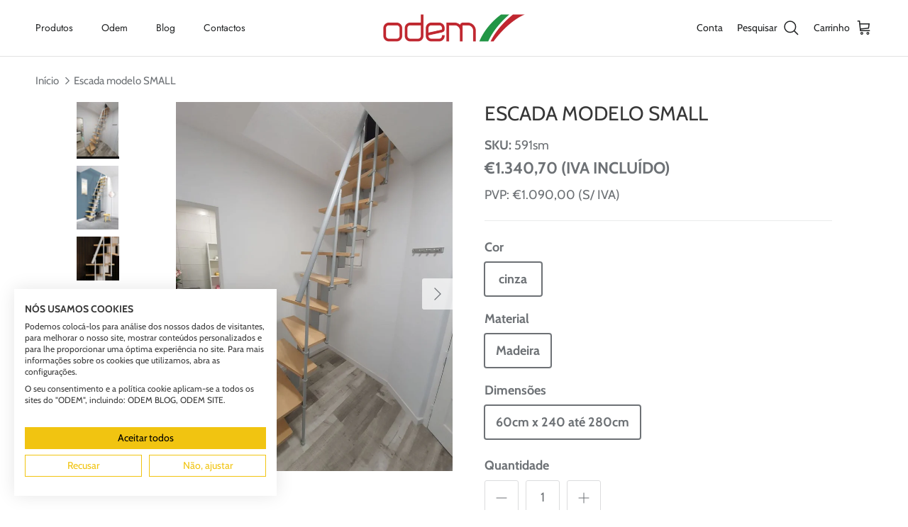

--- FILE ---
content_type: text/html; charset=utf-8
request_url: https://odem.pt/products/escada-small-de-parede
body_size: 49175
content:
 
       
      
          
      <!-- using block list: off -->
      <!-- current request path:/products/escada-small-de-parede -->
      <!-- shop lock exceptions:none -->
      <!--restricting page: true -->
      <!--shop locking: off -->
      
      
      
       
        
      

      
      

    
     
    
        
      <!doctype html>
<html class="no-js" lang="pt-PT" dir="ltr">
<head><meta charset="utf-8">
<meta name="viewport" content="width=device-width,initial-scale=1">
<title>Escada SMALL em madeira | Escadas de Sótão e Terraço | ODEM
</title><link rel="canonical" href="https://odem.pt/products/escada-small-de-parede"><meta name="robots" content="index, follow"><link rel="icon" href="//odem.pt/cdn/shop/files/icon.png?crop=center&height=48&v=1742212814&width=48" type="image/png">
  <link rel="apple-touch-icon" href="//odem.pt/cdn/shop/files/icon.png?crop=center&height=180&v=1742212814&width=180"><meta name="description" content="Conheça a Escada para sótão ou terraço no modelo SMALL. Em aço cinza e madeira de bétula, com grande estabilidade. Descubra o produto na loja online."><!-- Google Tag Manager -->
<script>(function(w,d,s,l,i){w[l]=w[l]||[];w[l].push({'gtm.start':
new Date().getTime(),event:'gtm.js'});var f=d.getElementsByTagName(s)[0],
j=d.createElement(s),dl=l!='dataLayer'?'&l='+l:'';j.async=true;j.src=
'https://www.googletagmanager.com/gtm.js?id='+i+dl;f.parentNode.insertBefore(j,f);
})(window,document,'script','dataLayer','GTM-5H4J6BM');</script>
<!-- End Google Tag Manager -->
<meta property="og:site_name" content="Odem">
<meta property="og:url" content="https://odem.pt/products/escada-small-de-parede">
<meta property="og:title" content="Escada SMALL em madeira | Escadas de Sótão e Terraço | ODEM">
<meta property="og:type" content="product">
<meta property="og:description" content="Conheça a Escada para sótão ou terraço no modelo SMALL. Em aço cinza e madeira de bétula, com grande estabilidade. Descubra o produto na loja online."><meta property="og:image" content="http://odem.pt/cdn/shop/products/escadaSmall.jpg?crop=center&height=1200&v=1646317179&width=1200">
  <meta property="og:image:secure_url" content="https://odem.pt/cdn/shop/products/escadaSmall.jpg?crop=center&height=1200&v=1646317179&width=1200">
  <meta property="og:image:width" content="900">
  <meta property="og:image:height" content="1200"><meta property="og:price:amount" content="1.090,00">
  <meta property="og:price:currency" content="EUR"><meta name="twitter:card" content="summary_large_image">
<meta name="twitter:title" content="Escada SMALL em madeira | Escadas de Sótão e Terraço | ODEM">
<meta name="twitter:description" content="Conheça a Escada para sótão ou terraço no modelo SMALL. Em aço cinza e madeira de bétula, com grande estabilidade. Descubra o produto na loja online.">
<style>@font-face {
  font-family: Cabin;
  font-weight: 400;
  font-style: normal;
  font-display: fallback;
  src: url("//odem.pt/cdn/fonts/cabin/cabin_n4.cefc6494a78f87584a6f312fea532919154f66fe.woff2") format("woff2"),
       url("//odem.pt/cdn/fonts/cabin/cabin_n4.8c16611b00f59d27f4b27ce4328dfe514ce77517.woff") format("woff");
}
@font-face {
  font-family: Cabin;
  font-weight: 700;
  font-style: normal;
  font-display: fallback;
  src: url("//odem.pt/cdn/fonts/cabin/cabin_n7.255204a342bfdbc9ae2017bd4e6a90f8dbb2f561.woff2") format("woff2"),
       url("//odem.pt/cdn/fonts/cabin/cabin_n7.e2afa22a0d0f4b64da3569c990897429d40ff5c0.woff") format("woff");
}
@font-face {
  font-family: Cabin;
  font-weight: 500;
  font-style: normal;
  font-display: fallback;
  src: url("//odem.pt/cdn/fonts/cabin/cabin_n5.0250ac238cfbbff14d3c16fcc89f227ca95d5c6f.woff2") format("woff2"),
       url("//odem.pt/cdn/fonts/cabin/cabin_n5.46470cf25a90d766aece73a31a42bfd8ef7a470b.woff") format("woff");
}
@font-face {
  font-family: Cabin;
  font-weight: 400;
  font-style: italic;
  font-display: fallback;
  src: url("//odem.pt/cdn/fonts/cabin/cabin_i4.d89c1b32b09ecbc46c12781fcf7b2085f17c0be9.woff2") format("woff2"),
       url("//odem.pt/cdn/fonts/cabin/cabin_i4.0a521b11d0b69adfc41e22a263eec7c02aecfe99.woff") format("woff");
}
@font-face {
  font-family: Cabin;
  font-weight: 700;
  font-style: italic;
  font-display: fallback;
  src: url("//odem.pt/cdn/fonts/cabin/cabin_i7.ef2404c08a493e7ccbc92d8c39adf683f40e1fb5.woff2") format("woff2"),
       url("//odem.pt/cdn/fonts/cabin/cabin_i7.480421791818000fc8a5d4134822321b5d7964f8.woff") format("woff");
}
@font-face {
  font-family: Cabin;
  font-weight: 400;
  font-style: normal;
  font-display: fallback;
  src: url("//odem.pt/cdn/fonts/cabin/cabin_n4.cefc6494a78f87584a6f312fea532919154f66fe.woff2") format("woff2"),
       url("//odem.pt/cdn/fonts/cabin/cabin_n4.8c16611b00f59d27f4b27ce4328dfe514ce77517.woff") format("woff");
}
@font-face {
  font-family: Cabin;
  font-weight: 400;
  font-style: normal;
  font-display: fallback;
  src: url("//odem.pt/cdn/fonts/cabin/cabin_n4.cefc6494a78f87584a6f312fea532919154f66fe.woff2") format("woff2"),
       url("//odem.pt/cdn/fonts/cabin/cabin_n4.8c16611b00f59d27f4b27ce4328dfe514ce77517.woff") format("woff");
}
@font-face {
  font-family: Jost;
  font-weight: 400;
  font-style: normal;
  font-display: fallback;
  src: url("//odem.pt/cdn/fonts/jost/jost_n4.d47a1b6347ce4a4c9f437608011273009d91f2b7.woff2") format("woff2"),
       url("//odem.pt/cdn/fonts/jost/jost_n4.791c46290e672b3f85c3d1c651ef2efa3819eadd.woff") format("woff");
}
@font-face {
  font-family: Jost;
  font-weight: 600;
  font-style: normal;
  font-display: fallback;
  src: url("//odem.pt/cdn/fonts/jost/jost_n6.ec1178db7a7515114a2d84e3dd680832b7af8b99.woff2") format("woff2"),
       url("//odem.pt/cdn/fonts/jost/jost_n6.b1178bb6bdd3979fef38e103a3816f6980aeaff9.woff") format("woff");
}
:root {
  --page-container-width:          1480px;
  --reading-container-width:       720px;
  --divider-opacity:               0.14;
  --gutter-large:                  30px;
  --gutter-desktop:                20px;
  --gutter-mobile:                 16px;
  --section-padding:               50px;
  --larger-section-padding:        80px;
  --larger-section-padding-mobile: 60px;
  --largest-section-padding:       110px;
  --aos-animate-duration:          0.6s;

  --base-font-family:              Cabin, sans-serif;
  --base-font-weight:              400;
  --base-font-style:               normal;
  --heading-font-family:           Cabin, sans-serif;
  --heading-font-weight:           400;
  --heading-font-style:            normal;
  --logo-font-family:              Cabin, sans-serif;
  --logo-font-weight:              400;
  --logo-font-style:               normal;
  --nav-font-family:               Jost, sans-serif;
  --nav-font-weight:               400;
  --nav-font-style:                normal;

  --base-text-size:18px;
  --base-line-height:              1.6;
  --input-text-size:18px;
  --smaller-text-size-1:14px;
  --smaller-text-size-2:16px;
  --smaller-text-size-3:15px;
  --smaller-text-size-4:14px;
  --larger-text-size:28px;
  --super-large-text-size:49px;
  --super-large-mobile-text-size:22px;
  --larger-mobile-text-size:22px;
  --logo-text-size:28px;--btn-letter-spacing: 0.08em;
    --btn-text-transform: uppercase;
    --button-text-size: 16px;
    --quickbuy-button-text-size: 13;
    --small-feature-link-font-size: 0.75em;
    --input-btn-padding-top:             1.2em;
    --input-btn-padding-bottom:          1.2em;--heading-text-transform:uppercase;
  --nav-text-size:                      14px;
  --mobile-menu-font-weight:            600;

  --body-bg-color:                      255 255 255;
  --bg-color:                           255 255 255;
  --body-text-color:                    109 113 117;
  --text-color:                         109 113 117;

  --header-text-col:                    #202223;--header-text-hover-col:             var(--main-nav-link-hover-col);--header-bg-col:                     #ffffff;
  --heading-color:                     55 55 55;
  --body-heading-color:                55 55 55;
  --heading-divider-col:               #e2e2e2;

  --logo-col:                          #202223;
  --main-nav-bg:                       #ffffff;
  --main-nav-link-col:                 #6d7175;
  --main-nav-link-hover-col:           #202223;
  --main-nav-link-featured-col:        #df5641;

  --link-color:                        32 34 35;
  --body-link-color:                   32 34 35;

  --btn-bg-color:                        241 196 17;
  --btn-bg-hover-color:                  0 0 0;
  --btn-border-color:                    241 196 17;
  --btn-border-hover-color:              0 0 0;
  --btn-text-color:                      255 255 255;
  --btn-text-hover-color:                255 255 255;--btn-alt-bg-color:                    255 255 255;
  --btn-alt-text-color:                  35 35 35;
  --btn-alt-border-color:                35 35 35;
  --btn-alt-border-hover-color:          35 35 35;--btn-ter-bg-color:                    235 235 235;
  --btn-ter-text-color:                  60 62 64;
  --btn-ter-bg-hover-color:              241 196 17;
  --btn-ter-text-hover-color:            255 255 255;--btn-border-radius: 3px;--color-scheme-default:                             #ffffff;
  --color-scheme-default-color:                       255 255 255;
  --color-scheme-default-text-color:                  109 113 117;
  --color-scheme-default-head-color:                  55 55 55;
  --color-scheme-default-link-color:                  32 34 35;
  --color-scheme-default-btn-text-color:              255 255 255;
  --color-scheme-default-btn-text-hover-color:        255 255 255;
  --color-scheme-default-btn-bg-color:                241 196 17;
  --color-scheme-default-btn-bg-hover-color:          0 0 0;
  --color-scheme-default-btn-border-color:            241 196 17;
  --color-scheme-default-btn-border-hover-color:      0 0 0;
  --color-scheme-default-btn-alt-text-color:          35 35 35;
  --color-scheme-default-btn-alt-bg-color:            255 255 255;
  --color-scheme-default-btn-alt-border-color:        35 35 35;
  --color-scheme-default-btn-alt-border-hover-color:  35 35 35;

  --color-scheme-1:                             #b5342e;
  --color-scheme-1-color:                       181 52 46;
  --color-scheme-1-text-color:                  255 255 255;
  --color-scheme-1-head-color:                  255 255 255;
  --color-scheme-1-link-color:                  255 255 255;
  --color-scheme-1-btn-text-color:              255 255 255;
  --color-scheme-1-btn-text-hover-color:        255 255 255;
  --color-scheme-1-btn-bg-color:                241 196 17;
  --color-scheme-1-btn-bg-hover-color:          0 0 0;
  --color-scheme-1-btn-border-color:            241 196 17;
  --color-scheme-1-btn-border-hover-color:      0 0 0;
  --color-scheme-1-btn-alt-text-color:          35 35 35;
  --color-scheme-1-btn-alt-bg-color:            255 255 255;
  --color-scheme-1-btn-alt-border-color:        35 35 35;
  --color-scheme-1-btn-alt-border-hover-color:  35 35 35;

  --color-scheme-2:                             #f6f6f6;
  --color-scheme-2-color:                       246 246 246;
  --color-scheme-2-text-color:                  109 113 117;
  --color-scheme-2-head-color:                  32 34 35;
  --color-scheme-2-link-color:                  32 34 35;
  --color-scheme-2-btn-text-color:              255 255 255;
  --color-scheme-2-btn-text-hover-color:        255 255 255;
  --color-scheme-2-btn-bg-color:                241 196 17;
  --color-scheme-2-btn-bg-hover-color:          0 0 0;
  --color-scheme-2-btn-border-color:            241 196 17;
  --color-scheme-2-btn-border-hover-color:      0 0 0;
  --color-scheme-2-btn-alt-text-color:          35 35 35;
  --color-scheme-2-btn-alt-bg-color:            255 255 255;
  --color-scheme-2-btn-alt-border-color:        35 35 35;
  --color-scheme-2-btn-alt-border-hover-color:  35 35 35;

  /* Shop Pay payment terms */
  --payment-terms-background-color:    #ffffff;--quickbuy-bg: 181 52 46;--body-input-background-color:       rgb(var(--body-bg-color));
  --input-background-color:            rgb(var(--body-bg-color));
  --body-input-text-color:             var(--body-text-color);
  --input-text-color:                  var(--body-text-color);
  --body-input-border-color:           rgb(219, 220, 221);
  --input-border-color:                rgb(219, 220, 221);
  --input-border-color-hover:          rgb(175, 177, 179);
  --input-border-color-active:         rgb(109, 113, 117);

  --swatch-cross-svg:                  url("data:image/svg+xml,%3Csvg xmlns='http://www.w3.org/2000/svg' width='240' height='240' viewBox='0 0 24 24' fill='none' stroke='rgb(219, 220, 221)' stroke-width='0.09' preserveAspectRatio='none' %3E%3Cline x1='24' y1='0' x2='0' y2='24'%3E%3C/line%3E%3C/svg%3E");
  --swatch-cross-hover:                url("data:image/svg+xml,%3Csvg xmlns='http://www.w3.org/2000/svg' width='240' height='240' viewBox='0 0 24 24' fill='none' stroke='rgb(175, 177, 179)' stroke-width='0.09' preserveAspectRatio='none' %3E%3Cline x1='24' y1='0' x2='0' y2='24'%3E%3C/line%3E%3C/svg%3E");
  --swatch-cross-active:               url("data:image/svg+xml,%3Csvg xmlns='http://www.w3.org/2000/svg' width='240' height='240' viewBox='0 0 24 24' fill='none' stroke='rgb(109, 113, 117)' stroke-width='0.09' preserveAspectRatio='none' %3E%3Cline x1='24' y1='0' x2='0' y2='24'%3E%3C/line%3E%3C/svg%3E");

  --footer-divider-col:                #e0e0e0;
  --footer-text-col:                   109 113 117;
  --footer-heading-col:                32 34 35;
  --footer-bg:                         #ffffff;--product-label-overlay-justify: flex-start;--product-label-overlay-align: flex-start;--product-label-overlay-reduction-text:   #df5641;
  --product-label-overlay-reduction-bg:     #ffffff;
  --product-label-overlay-stock-text:       #6d7175;
  --product-label-overlay-stock-bg:         #ffffff;
  --product-label-overlay-new-text:         #ffffff;
  --product-label-overlay-new-bg:           #013299;
  --product-label-overlay-meta-text:        #ffffff;
  --product-label-overlay-meta-bg:          #202223;
  --product-label-sale-text:                #df5641;
  --product-label-sold-text:                #202223;
  --product-label-preorder-text:            #60a57e;

  --product-block-crop-align:               center;

  
  --product-block-price-align:              flex-start;
  --product-block-price-item-margin-start:  initial;
  --product-block-price-item-margin-end:    .5rem;
  

  --collection-block-image-position:   center center;

  --swatch-picker-image-size:          70px;
  --swatch-crop-align:                 center center;

  --image-overlay-text-color:          255 255 255;--image-overlay-bg:                  rgba(0, 0, 0, 0.1);
  --image-overlay-shadow-start:        rgb(0 0 0 / 0.15);
  --image-overlay-box-opacity:         1.0;--product-inventory-ok-box-color:            #f2faf0;
  --product-inventory-ok-text-color:           #008060;
  --product-inventory-ok-icon-box-fill-color:  #fff;
  --product-inventory-low-box-color:           #fcf1cd;
  --product-inventory-low-text-color:          #dd9a1a;
  --product-inventory-low-icon-box-fill-color: #fff;
  --product-inventory-low-text-color-channels: 0, 128, 96;
  --product-inventory-ok-text-color-channels:  221, 154, 26;

  --rating-star-color: 109 113 117;
}::selection {
    background: rgb(var(--body-heading-color));
    color: rgb(var(--body-bg-color));
  }
  ::-moz-selection {
    background: rgb(var(--body-heading-color));
    color: rgb(var(--body-bg-color));
  }body {
  background: rgb(var(--body-bg-color)) url('//odem.pt/cdn/shop/files/logo.png?v=1613788504&width=2048') repeatxy;
}.use-color-scheme--default {
  --product-label-sale-text:           #df5641;
  --product-label-sold-text:           #202223;
  --product-label-preorder-text:       #60a57e;
  --input-background-color:            rgb(var(--body-bg-color));
  --input-text-color:                  var(--body-input-text-color);
  --input-border-color:                rgb(219, 220, 221);
  --input-border-color-hover:          rgb(175, 177, 179);
  --input-border-color-active:         rgb(109, 113, 117);
}.use-color-scheme--2 {
  --product-label-sale-text:           currentColor;
  --product-label-sold-text:           currentColor;
  --product-label-preorder-text:       currentColor;
  --input-background-color:            transparent;
  --input-text-color:                  109 113 117;
  --input-border-color:                rgb(205, 206, 207);
  --input-border-color-hover:          rgb(171, 173, 175);
  --input-border-color-active:         rgb(109, 113, 117);
}</style>

  <link href="//odem.pt/cdn/shop/t/10/assets/main.css?v=54574962594874866461747060412" rel="stylesheet" type="text/css" media="all" />
<link rel="preload" as="font" href="//odem.pt/cdn/fonts/cabin/cabin_n4.cefc6494a78f87584a6f312fea532919154f66fe.woff2" type="font/woff2" crossorigin><link rel="preload" as="font" href="//odem.pt/cdn/fonts/cabin/cabin_n4.cefc6494a78f87584a6f312fea532919154f66fe.woff2" type="font/woff2" crossorigin><script>
    document.documentElement.className = document.documentElement.className.replace('no-js', 'js');

    window.theme = {
      info: {
        name: 'Symmetry',
        version: '7.1.2'
      },
      device: {
        hasTouch: window.matchMedia('(any-pointer: coarse)').matches,
        hasHover: window.matchMedia('(hover: hover)').matches
      },
      mediaQueries: {
        md: '(min-width: 768px)',
        productMediaCarouselBreak: '(min-width: 1041px)'
      },
      routes: {
        base: 'https://odem.pt',
        cart: '/cart',
        cartAdd: '/cart/add.js',
        cartUpdate: '/cart/update.js',
        predictiveSearch: '/search/suggest'
      },
      strings: {
        cartTermsConfirmation: "Tem de concordar com os termos e condições antes de continuar.",
        cartItemsQuantityError: "Só pode adicionar [QUANTITY] unidades deste item ao seu carrinho.",
        generalSearchViewAll: "Ver todos os resultados da pesquisa",
        noStock: "Esgotado",
        noVariant: "Indisponível",
        productsProductChooseA: "Escolher",
        generalSearchPages: "Páginas",
        generalSearchNoResultsWithoutTerms: "Desculpe, não encontramos nenhum resultado",
        shippingCalculator: {
          singleRate: "Existe uma taxa de envio para este destino:",
          multipleRates: "Existem várias taxas de envio para este destino:",
          noRates: "Não enviamos para este destino."
        }
      },
      settings: {
        moneyWithCurrencyFormat: "€{{amount_with_comma_separator}} EUR",
        cartType: "drawer",
        afterAddToCart: "notification",
        quickbuyStyle: "off",
        externalLinksNewTab: true,
        internalLinksSmoothScroll: true
      }
    }

    theme.inlineNavigationCheck = function() {
      var pageHeader = document.querySelector('.pageheader'),
          inlineNavContainer = pageHeader.querySelector('.logo-area__left__inner'),
          inlineNav = inlineNavContainer.querySelector('.navigation--left');
      if (inlineNav && getComputedStyle(inlineNav).display != 'none') {
        var inlineMenuCentered = document.querySelector('.pageheader--layout-inline-menu-center'),
            logoContainer = document.querySelector('.logo-area__middle__inner');
        if(inlineMenuCentered) {
          var rightWidth = document.querySelector('.logo-area__right__inner').clientWidth,
              middleWidth = logoContainer.clientWidth,
              logoArea = document.querySelector('.logo-area'),
              computedLogoAreaStyle = getComputedStyle(logoArea),
              logoAreaInnerWidth = logoArea.clientWidth - Math.ceil(parseFloat(computedLogoAreaStyle.paddingLeft)) - Math.ceil(parseFloat(computedLogoAreaStyle.paddingRight)),
              availableNavWidth = logoAreaInnerWidth - Math.max(rightWidth, middleWidth) * 2 - 40;
          inlineNavContainer.style.maxWidth = availableNavWidth + 'px';
        }

        var firstInlineNavLink = inlineNav.querySelector('.navigation__item:first-child'),
            lastInlineNavLink = inlineNav.querySelector('.navigation__item:last-child');
        if (lastInlineNavLink) {
          var inlineNavWidth = null;
          if(document.querySelector('html[dir=rtl]')) {
            inlineNavWidth = firstInlineNavLink.offsetLeft - lastInlineNavLink.offsetLeft + firstInlineNavLink.offsetWidth;
          } else {
            inlineNavWidth = lastInlineNavLink.offsetLeft - firstInlineNavLink.offsetLeft + lastInlineNavLink.offsetWidth;
          }
          if (inlineNavContainer.offsetWidth >= inlineNavWidth) {
            pageHeader.classList.add('pageheader--layout-inline-permitted');
            var tallLogo = logoContainer.clientHeight > lastInlineNavLink.clientHeight + 20;
            if (tallLogo) {
              inlineNav.classList.add('navigation--tight-underline');
            } else {
              inlineNav.classList.remove('navigation--tight-underline');
            }
          } else {
            pageHeader.classList.remove('pageheader--layout-inline-permitted');
          }
        }
      }
    };

    theme.setInitialHeaderHeightProperty = () => {
      const section = document.querySelector('.section-header');
      if (section) {
        document.documentElement.style.setProperty('--theme-header-height', Math.ceil(section.clientHeight) + 'px');
      }
    };
  </script>

  <script src="//odem.pt/cdn/shop/t/10/assets/main.js?v=66933730433444639621714732437" defer></script>
    <script src="//odem.pt/cdn/shop/t/10/assets/animate-on-scroll.js?v=15249566486942820451714732437" defer></script>
    <link href="//odem.pt/cdn/shop/t/10/assets/animate-on-scroll.css?v=35216439550296132921714732437" rel="stylesheet" type="text/css" media="all" />
  

 <script>window.performance && window.performance.mark && window.performance.mark('shopify.content_for_header.start');</script><meta name="google-site-verification" content="gARWum09c_K_CuUSKueQ9DKB05zug-TpRBvSwSW2EH4">
<meta id="shopify-digital-wallet" name="shopify-digital-wallet" content="/33217118340/digital_wallets/dialog">
<link rel="alternate" type="application/json+oembed" href="https://odem.pt/products/escada-small-de-parede.oembed">
<script async="async" src="/checkouts/internal/preloads.js?locale=pt-PT"></script>
<script id="shopify-features" type="application/json">{"accessToken":"87fa44ca182dbaad05b0065ce0bec915","betas":["rich-media-storefront-analytics"],"domain":"odem.pt","predictiveSearch":true,"shopId":33217118340,"locale":"pt-pt"}</script>
<script>var Shopify = Shopify || {};
Shopify.shop = "odem-pt.myshopify.com";
Shopify.locale = "pt-PT";
Shopify.currency = {"active":"EUR","rate":"1.0"};
Shopify.country = "PT";
Shopify.theme = {"name":"Symmetry - M2W","id":161748844868,"schema_name":"Symmetry","schema_version":"7.1.2","theme_store_id":568,"role":"main"};
Shopify.theme.handle = "null";
Shopify.theme.style = {"id":null,"handle":null};
Shopify.cdnHost = "odem.pt/cdn";
Shopify.routes = Shopify.routes || {};
Shopify.routes.root = "/";</script>
<script type="module">!function(o){(o.Shopify=o.Shopify||{}).modules=!0}(window);</script>
<script>!function(o){function n(){var o=[];function n(){o.push(Array.prototype.slice.apply(arguments))}return n.q=o,n}var t=o.Shopify=o.Shopify||{};t.loadFeatures=n(),t.autoloadFeatures=n()}(window);</script>
<script id="shop-js-analytics" type="application/json">{"pageType":"product"}</script>
<script defer="defer" async type="module" src="//odem.pt/cdn/shopifycloud/shop-js/modules/v2/client.init-shop-cart-sync_KRj3F0UO.pt-PT.esm.js"></script>
<script defer="defer" async type="module" src="//odem.pt/cdn/shopifycloud/shop-js/modules/v2/chunk.common_Cn2JqjVl.esm.js"></script>
<script type="module">
  await import("//odem.pt/cdn/shopifycloud/shop-js/modules/v2/client.init-shop-cart-sync_KRj3F0UO.pt-PT.esm.js");
await import("//odem.pt/cdn/shopifycloud/shop-js/modules/v2/chunk.common_Cn2JqjVl.esm.js");

  window.Shopify.SignInWithShop?.initShopCartSync?.({"fedCMEnabled":true,"windoidEnabled":true});

</script>
<script>(function() {
  var isLoaded = false;
  function asyncLoad() {
    if (isLoaded) return;
    isLoaded = true;
    var urls = ["https:\/\/timer.good-apps.co\/storage\/js\/good_apps_timer-odem-pt.myshopify.com.js?ver=90\u0026shop=odem-pt.myshopify.com"];
    for (var i = 0; i < urls.length; i++) {
      var s = document.createElement('script');
      s.type = 'text/javascript';
      s.async = true;
      s.src = urls[i];
      var x = document.getElementsByTagName('script')[0];
      x.parentNode.insertBefore(s, x);
    }
  };
  if(window.attachEvent) {
    window.attachEvent('onload', asyncLoad);
  } else {
    window.addEventListener('load', asyncLoad, false);
  }
})();</script>
<script id="__st">var __st={"a":33217118340,"offset":0,"reqid":"bb18cc29-c4cc-4cac-9cf4-0b9df5009812-1768879305","pageurl":"odem.pt\/products\/escada-small-de-parede","u":"3b6cac92e15d","p":"product","rtyp":"product","rid":4727976198276};</script>
<script>window.ShopifyPaypalV4VisibilityTracking = true;</script>
<script id="captcha-bootstrap">!function(){'use strict';const t='contact',e='account',n='new_comment',o=[[t,t],['blogs',n],['comments',n],[t,'customer']],c=[[e,'customer_login'],[e,'guest_login'],[e,'recover_customer_password'],[e,'create_customer']],r=t=>t.map((([t,e])=>`form[action*='/${t}']:not([data-nocaptcha='true']) input[name='form_type'][value='${e}']`)).join(','),a=t=>()=>t?[...document.querySelectorAll(t)].map((t=>t.form)):[];function s(){const t=[...o],e=r(t);return a(e)}const i='password',u='form_key',d=['recaptcha-v3-token','g-recaptcha-response','h-captcha-response',i],f=()=>{try{return window.sessionStorage}catch{return}},m='__shopify_v',_=t=>t.elements[u];function p(t,e,n=!1){try{const o=window.sessionStorage,c=JSON.parse(o.getItem(e)),{data:r}=function(t){const{data:e,action:n}=t;return t[m]||n?{data:e,action:n}:{data:t,action:n}}(c);for(const[e,n]of Object.entries(r))t.elements[e]&&(t.elements[e].value=n);n&&o.removeItem(e)}catch(o){console.error('form repopulation failed',{error:o})}}const l='form_type',E='cptcha';function T(t){t.dataset[E]=!0}const w=window,h=w.document,L='Shopify',v='ce_forms',y='captcha';let A=!1;((t,e)=>{const n=(g='f06e6c50-85a8-45c8-87d0-21a2b65856fe',I='https://cdn.shopify.com/shopifycloud/storefront-forms-hcaptcha/ce_storefront_forms_captcha_hcaptcha.v1.5.2.iife.js',D={infoText:'Protegido por hCaptcha',privacyText:'Privacidade',termsText:'Termos'},(t,e,n)=>{const o=w[L][v],c=o.bindForm;if(c)return c(t,g,e,D).then(n);var r;o.q.push([[t,g,e,D],n]),r=I,A||(h.body.append(Object.assign(h.createElement('script'),{id:'captcha-provider',async:!0,src:r})),A=!0)});var g,I,D;w[L]=w[L]||{},w[L][v]=w[L][v]||{},w[L][v].q=[],w[L][y]=w[L][y]||{},w[L][y].protect=function(t,e){n(t,void 0,e),T(t)},Object.freeze(w[L][y]),function(t,e,n,w,h,L){const[v,y,A,g]=function(t,e,n){const i=e?o:[],u=t?c:[],d=[...i,...u],f=r(d),m=r(i),_=r(d.filter((([t,e])=>n.includes(e))));return[a(f),a(m),a(_),s()]}(w,h,L),I=t=>{const e=t.target;return e instanceof HTMLFormElement?e:e&&e.form},D=t=>v().includes(t);t.addEventListener('submit',(t=>{const e=I(t);if(!e)return;const n=D(e)&&!e.dataset.hcaptchaBound&&!e.dataset.recaptchaBound,o=_(e),c=g().includes(e)&&(!o||!o.value);(n||c)&&t.preventDefault(),c&&!n&&(function(t){try{if(!f())return;!function(t){const e=f();if(!e)return;const n=_(t);if(!n)return;const o=n.value;o&&e.removeItem(o)}(t);const e=Array.from(Array(32),(()=>Math.random().toString(36)[2])).join('');!function(t,e){_(t)||t.append(Object.assign(document.createElement('input'),{type:'hidden',name:u})),t.elements[u].value=e}(t,e),function(t,e){const n=f();if(!n)return;const o=[...t.querySelectorAll(`input[type='${i}']`)].map((({name:t})=>t)),c=[...d,...o],r={};for(const[a,s]of new FormData(t).entries())c.includes(a)||(r[a]=s);n.setItem(e,JSON.stringify({[m]:1,action:t.action,data:r}))}(t,e)}catch(e){console.error('failed to persist form',e)}}(e),e.submit())}));const S=(t,e)=>{t&&!t.dataset[E]&&(n(t,e.some((e=>e===t))),T(t))};for(const o of['focusin','change'])t.addEventListener(o,(t=>{const e=I(t);D(e)&&S(e,y())}));const B=e.get('form_key'),M=e.get(l),P=B&&M;t.addEventListener('DOMContentLoaded',(()=>{const t=y();if(P)for(const e of t)e.elements[l].value===M&&p(e,B);[...new Set([...A(),...v().filter((t=>'true'===t.dataset.shopifyCaptcha))])].forEach((e=>S(e,t)))}))}(h,new URLSearchParams(w.location.search),n,t,e,['guest_login'])})(!0,!0)}();</script>
<script integrity="sha256-4kQ18oKyAcykRKYeNunJcIwy7WH5gtpwJnB7kiuLZ1E=" data-source-attribution="shopify.loadfeatures" defer="defer" src="//odem.pt/cdn/shopifycloud/storefront/assets/storefront/load_feature-a0a9edcb.js" crossorigin="anonymous"></script>
<script data-source-attribution="shopify.dynamic_checkout.dynamic.init">var Shopify=Shopify||{};Shopify.PaymentButton=Shopify.PaymentButton||{isStorefrontPortableWallets:!0,init:function(){window.Shopify.PaymentButton.init=function(){};var t=document.createElement("script");t.src="https://odem.pt/cdn/shopifycloud/portable-wallets/latest/portable-wallets.pt-pt.js",t.type="module",document.head.appendChild(t)}};
</script>
<script data-source-attribution="shopify.dynamic_checkout.buyer_consent">
  function portableWalletsHideBuyerConsent(e){var t=document.getElementById("shopify-buyer-consent"),n=document.getElementById("shopify-subscription-policy-button");t&&n&&(t.classList.add("hidden"),t.setAttribute("aria-hidden","true"),n.removeEventListener("click",e))}function portableWalletsShowBuyerConsent(e){var t=document.getElementById("shopify-buyer-consent"),n=document.getElementById("shopify-subscription-policy-button");t&&n&&(t.classList.remove("hidden"),t.removeAttribute("aria-hidden"),n.addEventListener("click",e))}window.Shopify?.PaymentButton&&(window.Shopify.PaymentButton.hideBuyerConsent=portableWalletsHideBuyerConsent,window.Shopify.PaymentButton.showBuyerConsent=portableWalletsShowBuyerConsent);
</script>
<script data-source-attribution="shopify.dynamic_checkout.cart.bootstrap">document.addEventListener("DOMContentLoaded",(function(){function t(){return document.querySelector("shopify-accelerated-checkout-cart, shopify-accelerated-checkout")}if(t())Shopify.PaymentButton.init();else{new MutationObserver((function(e,n){t()&&(Shopify.PaymentButton.init(),n.disconnect())})).observe(document.body,{childList:!0,subtree:!0})}}));
</script>
<script id="sections-script" data-sections="related-products" defer="defer" src="//odem.pt/cdn/shop/t/10/compiled_assets/scripts.js?v=12463"></script>
<script>window.performance && window.performance.mark && window.performance.mark('shopify.content_for_header.end');</script>
<!-- CC Custom Head Start --><!-- CC Custom Head End --><script src="https://ajax.googleapis.com/ajax/libs/jquery/3.6.0/jquery.min.js"></script>

<script type="application/ld+json">
{
  "@context": "https://schema.org",
  "@type": "LocalBusiness",
  "name": "ODEM",
  "image": "https://odem.pt/cdn/shop/files/logo.png?v=1613788504&width=400",
  "@id": "https://odem.pt/",
  "url": "https://odem.pt/",
  "telephone": "+351 214 266 310",
  "address": {
    "@type": "PostalAddress",
    "streetAddress": "Rua da Aviação Portuguesa nº 135",
    "addressLocality": "Terrugem - Sintra",
    "postalCode": "2705-845",
    "addressCountry": "PT"
  },
  "openingHoursSpecification": {
    "@type": "OpeningHoursSpecification",
    "dayOfWeek": [
      "Monday",
      "Tuesday",
      "Wednesday",
      "Thursday",
      "Friday"
    ],
    "opens": "09:00",
    "closes": "18:00"
  } 
}
</script>
<!-- BEGIN app block: shopify://apps/tipo-related-products/blocks/app-embed/75cf2d86-3988-45e7-8f28-ada23c99704f --><script type="text/javascript">
  
    
    
    var Globo = Globo || {};
    window.Globo.RelatedProducts = window.Globo.RelatedProducts || {}; window.moneyFormat = "€{{amount_with_comma_separator}}"; window.shopCurrency = "EUR";
    window.globoRelatedProductsConfig = {
      __webpack_public_path__ : "https://cdn.shopify.com/extensions/019a6293-eea2-75db-9d64-cc7878a1288f/related-test-cli3-121/assets/", apiUrl: "https://related-products.globo.io/api", alternateApiUrl: "https://related-products.globo.io",
      shop: "odem-pt.myshopify.com", domain: "odem.pt",themeOs20: true, page: 'product',
      customer:null,
      urls:  { search: "\/search", collection: "\/collections" },
      translation: {"add_to_cart":"Adicionar ao carrinho","added_to_cart":"Adicionado ao carrinho","add_to_cart_short":"Adicionar","added_to_cart_short":"Adicionado","add_selected_to_cart":"Adicionar ao carrinho","added_selected_to_cart":"Adicionado ao carrinho","sale":"Promoção","total_price":"Total:","this_item":"Este artigo:","sold_out":"Sem Stock"},
      settings: {"hidewatermark":false,"redirect":true,"new_tab":true,"image_ratio":"400:500","visible_tags":null,"hidden_tags":null,"hidden_collections":null,"exclude_tags":null,"carousel_autoplay":false,"carousel_disable_in_mobile":false,"carousel_loop":true,"carousel_rtl":false,"carousel_items":"5","sold_out":false,"discount":{"enable":false,"condition":"any","type":"percentage","value":10},"copyright":"Powered by \u003ca href=\"https:\/\/tipo.io\" target=\"_blank\" title=\"Make eCommerce better with Tipo Apps\"\u003eTipo\u003c\/a\u003e \u003ca href=\"https:\/\/apps.shopify.com\/globo-related-products\" target=\"_blank\"  title=\"Tipo Related Products, Upsell\"\u003eRelated\u003c\/a\u003e"},
      boughtTogetherIds: {},
      trendingProducts: [4727974756484,4727956799620,15112873083204,8657187078468,8645792203076,8643526394180,4727974494340,4727975706756,8645777948996,8607296323908,4727958143108,4727962206340,8645803770180,4915007553668,14801844207940,7885930135769,6660134043803,4727994941572,4727995400324,4727991009412,4727976132740,9547573952836,4914920882308,7996665561305,4727993630852,4727991959684,4727957258372,4727974887556,4727977771140,4728095244420,4727987372164,4728095015044,5238359556251,6773212807323,4835645292676,4727957454980,15426682159428,4727996219524,8498090312004,8498087559492,8670674911556,4727994351748,4727992713348,9550772994372,9408174457156,4727961780356,4727961649284,4727960174724,4727958044804,8645807276356],
      productBoughtTogether: {"type":"product_bought_together","enable":true,"title":{"text":"Frequently Bought Together","color":"#121212","fontSize":"25","align":"left"},"subtitle":{"text":"","color":"#121212","fontSize":"18"},"limit":"10","maxWidth":"1500","conditions":[{"id":"bought_together","status":1},{"id":"manual","status":1},{"id":"vendor","type":"same","status":1},{"id":"type","type":"same","status":1},{"id":"collection","type":"same","status":1},{"id":"tags","type":"same","status":1},{"id":"global","status":1}],"template":{"id":"2","elements":["price","addToCartBtn","variantSelector","saleLabel"],"productTitle":{"fontSize":"15","color":"#121212"},"productPrice":{"fontSize":"14","color":"#121212"},"productOldPrice":{"fontSize":16,"color":"#121212"},"button":{"fontSize":"14","color":"#FFFFFF","backgroundColor":"#121212"},"saleLabel":{"color":"#FFFFFF","backgroundColor":"#334FB4"},"this_item":true,"selected":true},"random":false,"discount":true},
      productRelated: {"type":"product_related","enable":true,"title":{"text":"Related products","color":"#121212","fontSize":"24","align":"left"},"subtitle":{"text":null,"color":"#121212","fontSize":"18"},"limit":"10","maxWidth":"1500","conditions":[{"id":"manual","status":0},{"id":"bought_together","status":0},{"id":"collection","type":"same","status":1},{"id":"vendor","type":"same","status":1},{"id":"type","type":"same","status":1},{"id":"tags","type":"same","status":1},{"id":"global","status":1}],"template":{"id":"1","elements":["price","saleLabel","variantSelector","addToCartBtn","customCarousel"],"productTitle":{"fontSize":"13","color":"#121212"},"productPrice":{"fontSize":"16","color":"#121212"},"productOldPrice":{"fontSize":"13","color":"#121212"},"button":{"fontSize":"13","color":"#FFFFFF","backgroundColor":"#121212"},"saleLabel":{"color":"#FFFFFF","backgroundColor":"#334FB4"},"this_item":false,"selected":false,"customCarousel":{"large":"4","small":"4","tablet":"3","mobile":"2"}},"random":false,"discount":false},
      cart: {"type":"cart","enable":true,"title":{"text":"What else do you need?","color":"#121212","fontSize":"20","align":"left"},"subtitle":{"text":"","color":"#121212","fontSize":"18"},"limit":"10","maxWidth":"1500","conditions":[{"id":"manual","status":1},{"id":"bought_together","status":1},{"id":"tags","type":"same","status":1},{"id":"global","status":1}],"template":{"id":"3","elements":["price","addToCartBtn","variantSelector","saleLabel"],"productTitle":{"fontSize":"14","color":"#121212"},"productPrice":{"fontSize":"14","color":"#121212"},"productOldPrice":{"fontSize":16,"color":"#121212"},"button":{"fontSize":"15","color":"#FFFFFF","backgroundColor":"#121212"},"saleLabel":{"color":"#FFFFFF","backgroundColor":"#334FB4"},"this_item":true,"selected":true},"random":false,"discount":false},
      basis_collection_handle: 'globo_basis_collection',
      widgets: [{"id":14140,"title":{"trans":[],"text":"Frequentemente comprados em conjunto","color":"#000000","fontSize":"25","align":"center"},"subtitle":{"trans":[],"text":null,"color":"#000000","fontSize":"18"},"when":{"type":"specific_products","datas":{"products":[{"id":"4727989960836","title":"Caixa Cúbica Simples","handle":"caixa-cubica-simples","image":{"src":"https:\/\/cdn.shopify.com\/s\/files\/1\/0332\/1711\/8340\/products\/Caixa_20Cubica_20Simples_20_d3e909f3-8aca-4fdd-9797-061b4056456e.jpg?v=1585239595"}}],"collections":[],"tags":[]}},"conditions":{"type":"specific_products","datas":{"products":[{"id":"4727989960836","title":"Caixa Cúbica Simples","handle":"caixa-cubica-simples","image":{"src":"https:\/\/cdn.shopify.com\/s\/files\/1\/0332\/1711\/8340\/products\/Caixa_20Cubica_20Simples_20_d3e909f3-8aca-4fdd-9797-061b4056456e.jpg?v=1585239595"}},{"id":"4727994253444","title":"Grelha SUPER","handle":"grelha-super","image":{"src":"https:\/\/cdn.shopify.com\/s\/files\/1\/0332\/1711\/8340\/products\/ODEM-CatalagoPT-2016_5BGRAFICA_5D04-12-2015_Page_005_Image_0001.jpg?v=1646317791"}},{"id":"4727994286212","title":"Grelha LUX","handle":"grelha-lux","image":{"src":"https:\/\/cdn.shopify.com\/s\/files\/1\/0332\/1711\/8340\/products\/Grelha_20PP_20lux_20_2f9e699e-eedd-4aee-8254-97100f78a869.jpg?v=1585239500"}},{"id":"4727996645508","title":"Tampa SUPER","handle":"tampa-super","image":{"src":"https:\/\/cdn.shopify.com\/s\/files\/1\/0332\/1711\/8340\/products\/Tampas_20em_20PP_6b171e9f-d647-4603-9648-f0707a647c23.jpg?v=1585239453"}},{"id":"4727996678276","title":"Tampa LUX","handle":"tampa-lux","image":{"src":"https:\/\/cdn.shopify.com\/s\/files\/1\/0332\/1711\/8340\/products\/telaiechiusiniSUPERTOP2.jpg?v=1666870520"}}],"collections":[],"tags":[]}},"template":{"id":"1","elements":["price","addToCartBtn","variantSelector","saleLabel"],"productTitle":{"fontSize":"15","color":"#111111"},"productPrice":{"fontSize":"14","color":"#B12704"},"productOldPrice":{"fontSize":"14","color":"#989898"},"button":{"fontSize":"14","color":"#ffffff","backgroundColor":"#6371c7"},"saleLabel":{"color":"#fff","backgroundColor":"#c00000"},"selected":true,"this_item":true,"customCarousel":{"large":"4","small":"3","tablet":"2","mobile":"2"}},"positions":["product"],"maxWidth":1170,"limit":4,"random":0,"discount":0,"sort":0,"enable":1,"created_at":"2024-02-01 09:41:59","app_version":3,"layout":"15911","type":"widget"},{"id":14139,"title":{"trans":[],"text":"Frequentemente comprados em conjunto","color":"#000000","fontSize":"25","align":"center"},"subtitle":{"trans":[],"text":null,"color":"#000000","fontSize":"18"},"when":{"type":"specific_products","datas":{"products":[{"id":"8607296323908","title":"Painel Vedação Verde RAL 6005","handle":"painel-vedacao-verde-ral-6005","image":{"src":"https:\/\/cdn.shopify.com\/s\/files\/1\/0332\/1711\/8340\/files\/standartpanelkutu01.jpg?v=1691679368"}}],"collections":[],"tags":[]}},"conditions":{"type":"specific_products","datas":{"products":[{"id":"8607296323908","title":"Painel Vedação Verde RAL 6005","handle":"painel-vedacao-verde-ral-6005","image":{"src":"https:\/\/cdn.shopify.com\/s\/files\/1\/0332\/1711\/8340\/files\/standartpanelkutu01.jpg?v=1691679368"}},{"id":"4727977115780","title":"Buchas com Prego Certificadas ETAG 014","handle":"buchas-com-prego-certificadas-etag-004","image":{"src":"https:\/\/cdn.shopify.com\/s\/files\/1\/0332\/1711\/8340\/products\/bucha_total_2_1.jpg?v=1653322990"}},{"id":"8645807276356","title":"Abraçadeira Fixação + Parafuso para Postes","handle":"abracadeira-ral-7016","image":{"src":"https:\/\/cdn.shopify.com\/s\/files\/1\/0332\/1711\/8340\/files\/vedacao-acess-Ab_Par.png?v=1694274546"}},{"id":"8645794791748","title":"Poste Sem Base Verde RAL 6005","handle":"poste-sem-base-verde-ral-6005","image":{"src":"https:\/\/cdn.shopify.com\/s\/files\/1\/0332\/1711\/8340\/files\/Vedacao_poste-sem_verde.jpg?v=1694273512"}},{"id":"8645777948996","title":"Poste com Base Verde RAL 6005","handle":"poste-com-base-verde-ral-6005","image":{"src":"https:\/\/cdn.shopify.com\/s\/files\/1\/0332\/1711\/8340\/files\/IMG_20230905_153750.jpg?v=1694272788"}}],"collections":[],"tags":[]}},"template":{"id":"1","elements":["price","addToCartBtn","variantSelector","saleLabel"],"productTitle":{"fontSize":"15","color":"#111111"},"productPrice":{"fontSize":"14","color":"#B12704"},"productOldPrice":{"fontSize":"14","color":"#989898"},"button":{"fontSize":"14","color":"#ffffff","backgroundColor":"#6371c7"},"saleLabel":{"color":"#fff","backgroundColor":"#c00000"},"selected":true,"this_item":true,"customCarousel":{"large":"4","small":"3","tablet":"2","mobile":"2"}},"positions":["product"],"maxWidth":1170,"limit":4,"random":0,"discount":0,"sort":0,"enable":0,"created_at":"2024-02-01 09:40:58","app_version":3,"layout":"15911","type":"widget"},{"id":14138,"title":{"trans":[],"text":"Frequentemente comprados em conjunto","color":"#000000","fontSize":"25","align":"center"},"subtitle":{"trans":[],"text":null,"color":"#000000","fontSize":"18"},"when":{"type":"specific_products","datas":{"products":[{"id":"8643526394180","title":"Painel Vedação Cinza RAL 7016","handle":"painel-vedacao-cinza-ral-7016","image":{"src":"https:\/\/cdn.shopify.com\/s\/files\/1\/0332\/1711\/8340\/files\/vedacao-malha2_cinza_b3565d6b-2fde-4047-9e1b-a63151986fc9.jpg?v=1694275308"}}],"collections":[],"tags":[]}},"conditions":{"type":"specific_products","datas":{"products":[{"id":"8643526394180","title":"Painel Vedação Cinza RAL 7016","handle":"painel-vedacao-cinza-ral-7016","image":{"src":"https:\/\/cdn.shopify.com\/s\/files\/1\/0332\/1711\/8340\/files\/vedacao-malha2_cinza_b3565d6b-2fde-4047-9e1b-a63151986fc9.jpg?v=1694275308"}},{"id":"4727977115780","title":"Buchas com Prego Certificadas ETAG 014","handle":"buchas-com-prego-certificadas-etag-004","image":{"src":"https:\/\/cdn.shopify.com\/s\/files\/1\/0332\/1711\/8340\/products\/bucha_total_2_1.jpg?v=1653322990"}},{"id":"8645807276356","title":"Abraçadeira Fixação + Parafuso para Postes","handle":"abracadeira-ral-7016","image":{"src":"https:\/\/cdn.shopify.com\/s\/files\/1\/0332\/1711\/8340\/files\/vedacao-acess-Ab_Par.png?v=1694274546"}},{"id":"8645803770180","title":"Poste Sem Base Cinza RAL 7016","handle":"poste-sem-base-cinza-ral-7016","image":{"src":"https:\/\/cdn.shopify.com\/s\/files\/1\/0332\/1711\/8340\/files\/Vedacao_poste-sem_cinza.jpg?v=1694274244"}},{"id":"8645792203076","title":"Poste com Base cinza RAL 7016","handle":"poste-com-base-cinza-ral-7017","image":{"src":"https:\/\/cdn.shopify.com\/s\/files\/1\/0332\/1711\/8340\/files\/IMG_20230905_153844.jpg?v=1694273090"}}],"collections":[],"tags":[]}},"template":{"id":"1","elements":["price","addToCartBtn","variantSelector","saleLabel"],"productTitle":{"fontSize":"15","color":"#111111"},"productPrice":{"fontSize":"14","color":"#B12704"},"productOldPrice":{"fontSize":"14","color":"#989898"},"button":{"fontSize":"14","color":"#ffffff","backgroundColor":"#6371c7"},"saleLabel":{"color":"#fff","backgroundColor":"#c00000"},"selected":true,"this_item":true,"customCarousel":{"large":"4","small":"3","tablet":"2","mobile":"2"}},"positions":["product"],"maxWidth":1170,"limit":4,"random":0,"discount":0,"sort":0,"enable":0,"created_at":"2024-02-01 09:39:36","app_version":3,"layout":"15911","type":"widget"},{"id":14137,"title":{"trans":[],"text":"Frequentemente comprados em conjunto","color":"#000000","fontSize":"25","align":"center"},"subtitle":{"trans":[],"text":null,"color":"#000000","fontSize":"18"},"when":{"type":"specific_products","datas":{"products":[{"id":"4727981801604","title":"Janela para Cobertura Plana PGC | Abertura Eléctrica","handle":"janela-cobertura-plana-pgc-a1-abertura-electrica","image":{"src":"https:\/\/cdn.shopify.com\/s\/files\/1\/0332\/1711\/8340\/products\/PGC_20A1.png?v=1646317386"}}],"collections":[],"tags":[]}},"conditions":{"type":"specific_products","datas":{"products":[{"id":"4727981801604","title":"Janela para Cobertura Plana PGC | Abertura Eléctrica","handle":"janela-cobertura-plana-pgc-a1-abertura-electrica","image":{"src":"https:\/\/cdn.shopify.com\/s\/files\/1\/0332\/1711\/8340\/products\/PGC_20A1.png?v=1646317386"}},{"id":"4727957258372","title":"Adesivo Betuminoso Terracota","handle":"adesivo-betuminoso-terracota","image":{"src":"https:\/\/cdn.shopify.com\/s\/files\/1\/0332\/1711\/8340\/files\/terracota_2.png?v=1696589759"}},{"id":"7740225323225","title":"Serviço de Instalação de Janelas OKPOL","handle":"servico-de-instalacao-de-janelas","image":{"src":"https:\/\/cdn.shopify.com\/s\/files\/1\/0332\/1711\/8340\/products\/instalacao.jpg?v=1656078912"}},{"id":"4727982063748","title":"Cortina Plissada Para Janela Plana | Abertura Manual","handle":"cortina-plissada-manual-para-janela-plana","image":{"src":"https:\/\/cdn.shopify.com\/s\/files\/1\/0332\/1711\/8340\/products\/JanelasPlanas-Aces-PGXLA1_roletadopoeowy_LEDweNczone__bx.jpg?v=1646317392"}},{"id":"4727982194820","title":"Cortina Plissada para Janela Plana | Abertura Elétrica","handle":"cortina-plissada-eletrica-para-janela-plana","image":{"src":"https:\/\/cdn.shopify.com\/s\/files\/1\/0332\/1711\/8340\/products\/JanelasPlanas-Aces-PGCA1zroletN-wdachu_odspodu__bx.jpg?v=1646317397"}}],"collections":[],"tags":[]}},"template":{"id":"1","elements":["price","addToCartBtn","variantSelector","saleLabel"],"productTitle":{"fontSize":"15","color":"#111111"},"productPrice":{"fontSize":"14","color":"#B12704"},"productOldPrice":{"fontSize":"14","color":"#989898"},"button":{"fontSize":"14","color":"#ffffff","backgroundColor":"#6371c7"},"saleLabel":{"color":"#fff","backgroundColor":"#c00000"},"selected":true,"this_item":true,"customCarousel":{"large":"4","small":"3","tablet":"2","mobile":"2"}},"positions":["product"],"maxWidth":1170,"limit":4,"random":0,"discount":0,"sort":0,"enable":0,"created_at":"2024-02-01 09:38:10","app_version":3,"layout":"15911","type":"widget"},{"id":14136,"title":{"trans":[],"text":"Frequentemente comprados em conjunto","color":"#000000","fontSize":"25","align":"center"},"subtitle":{"trans":[],"text":null,"color":"#000000","fontSize":"18"},"when":{"type":"specific_products","datas":{"products":[{"id":"4728277794948","title":"Janela Fixa para Cobertura Plana | PGX A1","handle":"janela-cobertura-plana-pgx-a1","image":{"src":"https:\/\/cdn.shopify.com\/s\/files\/1\/0332\/1711\/8340\/products\/PGXB1_flat.png?v=1700842235"}}],"collections":[],"tags":[]}},"conditions":{"type":"specific_products","datas":{"products":[{"id":"4728277794948","title":"Janela Fixa para Cobertura Plana | PGX A1","handle":"janela-cobertura-plana-pgx-a1","image":{"src":"https:\/\/cdn.shopify.com\/s\/files\/1\/0332\/1711\/8340\/products\/PGXB1_flat.png?v=1700842235"}},{"id":"4727957258372","title":"Adesivo Betuminoso Terracota","handle":"adesivo-betuminoso-terracota","image":{"src":"https:\/\/cdn.shopify.com\/s\/files\/1\/0332\/1711\/8340\/files\/terracota_2.png?v=1696589759"}},{"id":"4727982194820","title":"Cortina Plissada para Janela Plana | Abertura Elétrica","handle":"cortina-plissada-eletrica-para-janela-plana","image":{"src":"https:\/\/cdn.shopify.com\/s\/files\/1\/0332\/1711\/8340\/products\/JanelasPlanas-Aces-PGCA1zroletN-wdachu_odspodu__bx.jpg?v=1646317397"}},{"id":"7740225323225","title":"Serviço de Instalação de Janelas OKPOL","handle":"servico-de-instalacao-de-janelas","image":{"src":"https:\/\/cdn.shopify.com\/s\/files\/1\/0332\/1711\/8340\/products\/instalacao.jpg?v=1656078912"}},{"id":"4727982063748","title":"Cortina Plissada Para Janela Plana | Abertura Manual","handle":"cortina-plissada-manual-para-janela-plana","image":{"src":"https:\/\/cdn.shopify.com\/s\/files\/1\/0332\/1711\/8340\/products\/JanelasPlanas-Aces-PGXLA1_roletadopoeowy_LEDweNczone__bx.jpg?v=1646317392"}}],"collections":[],"tags":[]}},"template":{"id":"1","elements":["price","addToCartBtn","variantSelector","saleLabel"],"productTitle":{"fontSize":"15","color":"#111111"},"productPrice":{"fontSize":"14","color":"#B12704"},"productOldPrice":{"fontSize":"14","color":"#989898"},"button":{"fontSize":"14","color":"#ffffff","backgroundColor":"#6371c7"},"saleLabel":{"color":"#fff","backgroundColor":"#c00000"},"selected":true,"this_item":true,"customCarousel":{"large":"4","small":"3","tablet":"2","mobile":"2"}},"positions":["product"],"maxWidth":1170,"limit":4,"random":0,"discount":0,"sort":0,"enable":0,"created_at":"2024-02-01 09:37:21","app_version":3,"layout":"15911","type":"widget"},{"id":14135,"title":{"trans":[],"text":"Frequentemente comprados em conjunto","color":"#000000","fontSize":"25","align":"center"},"subtitle":{"trans":[],"text":null,"color":"#000000","fontSize":"18"},"when":{"type":"specific_products","datas":{"products":[{"id":"4727980228740","title":"Janela de Sótão com Abertura Eléctrica | VSC2 Interruptor de Parede","handle":"janela-sotao-abertura-electrica-vsc2-e2","image":{"src":"https:\/\/cdn.shopify.com\/s\/files\/1\/0332\/1711\/8340\/products\/VSC.jpg?v=1646317323"}}],"collections":[],"tags":[]}},"conditions":{"type":"specific_products","datas":{"products":[{"id":"4727980228740","title":"Janela de Sótão com Abertura Eléctrica | VSC2 Interruptor de Parede","handle":"janela-sotao-abertura-electrica-vsc2-e2","image":{"src":"https:\/\/cdn.shopify.com\/s\/files\/1\/0332\/1711\/8340\/products\/VSC.jpg?v=1646317323"}},{"id":"7740225323225","title":"Serviço de Instalação de Janelas OKPOL","handle":"servico-de-instalacao-de-janelas","image":{"src":"https:\/\/cdn.shopify.com\/s\/files\/1\/0332\/1711\/8340\/products\/instalacao.jpg?v=1656078912"}},{"id":"8532573978948","title":"Rede Mosquiteira para Janelas OKPOL","handle":"rede-mosquiteira-janelas-de-sotao","image":{"src":"https:\/\/cdn.shopify.com\/s\/files\/1\/0332\/1711\/8340\/files\/Cortinas-AMO_bx.jpg?v=1685713676"}},{"id":"4727978721412","title":"Cortinas para Janelas de Sótão em Madeira | Modelos VSO\/ VSC\/ VSK","handle":"cortinas-para-janelas-de-sotao-em-madeira-pinho-envernizado","image":{"src":"https:\/\/cdn.shopify.com\/s\/files\/1\/0332\/1711\/8340\/files\/IMG_20230522_115645.jpg?v=1685712806"}},{"id":"4727977771140","title":"Rufo para Janelas OKPOL | Coberturas Onduladas","handle":"rufo-para-janela-okpol-cobertura-ondulada","image":{"src":"https:\/\/cdn.shopify.com\/s\/files\/1\/0332\/1711\/8340\/products\/1_fd459e2f-9c68-4b62-8209-a392f3966ffc.png?v=1700760924"}}],"collections":[],"tags":[]}},"template":{"id":"1","elements":["price","addToCartBtn","variantSelector","saleLabel"],"productTitle":{"fontSize":"15","color":"#111111"},"productPrice":{"fontSize":"14","color":"#B12704"},"productOldPrice":{"fontSize":"14","color":"#989898"},"button":{"fontSize":"14","color":"#ffffff","backgroundColor":"#6371c7"},"saleLabel":{"color":"#fff","backgroundColor":"#c00000"},"selected":true,"this_item":true,"customCarousel":{"large":"4","small":"3","tablet":"2","mobile":"2"}},"positions":["product"],"maxWidth":1170,"limit":4,"random":0,"discount":0,"sort":0,"enable":0,"created_at":"2024-02-01 09:36:00","app_version":3,"layout":"15911","type":"widget"},{"id":14134,"title":{"trans":[],"text":"Frequentemente comprados em conjunto","color":"#000000","fontSize":"25","align":"center"},"subtitle":{"trans":[],"text":null,"color":"#000000","fontSize":"18"},"when":{"type":"specific_products","datas":{"products":[{"id":"4727980130436","title":"Janela de Sótão com Abertura Eléctrica | VSC1  Sensor de Chuva e Comando à Distância","handle":"janela-sotao-abertura-electrica-vsc1-e2","image":{"src":"https:\/\/cdn.shopify.com\/s\/files\/1\/0332\/1711\/8340\/products\/VSC_8c58d697-41c2-4efd-b8b1-aebbe32012e3.jpg?v=1650542348"}}],"collections":[],"tags":[]}},"conditions":{"type":"specific_products","datas":{"products":[{"id":"4727980130436","title":"Janela de Sótão com Abertura Eléctrica | VSC1  Sensor de Chuva e Comando à Distância","handle":"janela-sotao-abertura-electrica-vsc1-e2","image":{"src":"https:\/\/cdn.shopify.com\/s\/files\/1\/0332\/1711\/8340\/products\/VSC_8c58d697-41c2-4efd-b8b1-aebbe32012e3.jpg?v=1650542348"}},{"id":"7740225323225","title":"Serviço de Instalação de Janelas OKPOL","handle":"servico-de-instalacao-de-janelas","image":{"src":"https:\/\/cdn.shopify.com\/s\/files\/1\/0332\/1711\/8340\/products\/instalacao.jpg?v=1656078912"}},{"id":"8532573978948","title":"Rede Mosquiteira para Janelas OKPOL","handle":"rede-mosquiteira-janelas-de-sotao","image":{"src":"https:\/\/cdn.shopify.com\/s\/files\/1\/0332\/1711\/8340\/files\/Cortinas-AMO_bx.jpg?v=1685713676"}},{"id":"4727978721412","title":"Cortinas para Janelas de Sótão em Madeira | Modelos VSO\/ VSC\/ VSK","handle":"cortinas-para-janelas-de-sotao-em-madeira-pinho-envernizado","image":{"src":"https:\/\/cdn.shopify.com\/s\/files\/1\/0332\/1711\/8340\/files\/IMG_20230522_115645.jpg?v=1685712806"}},{"id":"4727977771140","title":"Rufo para Janelas OKPOL | Coberturas Onduladas","handle":"rufo-para-janela-okpol-cobertura-ondulada","image":{"src":"https:\/\/cdn.shopify.com\/s\/files\/1\/0332\/1711\/8340\/products\/1_fd459e2f-9c68-4b62-8209-a392f3966ffc.png?v=1700760924"}}],"collections":[],"tags":[]}},"template":{"id":"1","elements":["price","addToCartBtn","variantSelector","saleLabel"],"productTitle":{"fontSize":"15","color":"#111111"},"productPrice":{"fontSize":"14","color":"#B12704"},"productOldPrice":{"fontSize":"14","color":"#989898"},"button":{"fontSize":"14","color":"#ffffff","backgroundColor":"#6371c7"},"saleLabel":{"color":"#fff","backgroundColor":"#c00000"},"selected":true,"this_item":true,"customCarousel":{"large":"4","small":"3","tablet":"2","mobile":"2"}},"positions":["product"],"maxWidth":1170,"limit":4,"random":0,"discount":0,"sort":0,"enable":0,"created_at":"2024-02-01 09:32:51","app_version":3,"layout":"15911","type":"widget"},{"id":14133,"title":{"trans":[],"text":"Frequentemente comprados em conjunto","color":"#000000","fontSize":"25","align":"center"},"subtitle":{"trans":[],"text":null,"color":"#000000","fontSize":"18"},"when":{"type":"specific_products","datas":{"products":[{"id":"4727981736068","title":"Janela de Sótão em PVC | IGWX+  Abertura Projectante","handle":"janela-sotao-dobradica-projectante-abertura-180-igwx","image":{"src":"https:\/\/cdn.shopify.com\/s\/files\/1\/0332\/1711\/8340\/products\/IGWX_wdachupeeneotwarcie.jpg?v=1658909392"}}],"collections":[],"tags":[]}},"conditions":{"type":"specific_products","datas":{"products":[{"id":"4727981736068","title":"Janela de Sótão em PVC | IGWX+  Abertura Projectante","handle":"janela-sotao-dobradica-projectante-abertura-180-igwx","image":{"src":"https:\/\/cdn.shopify.com\/s\/files\/1\/0332\/1711\/8340\/products\/IGWX_wdachupeeneotwarcie.jpg?v=1658909392"}},{"id":"7740225323225","title":"Serviço de Instalação de Janelas OKPOL","handle":"servico-de-instalacao-de-janelas","image":{"src":"https:\/\/cdn.shopify.com\/s\/files\/1\/0332\/1711\/8340\/products\/instalacao.jpg?v=1656078912"}},{"id":"8532573978948","title":"Rede Mosquiteira para Janelas OKPOL","handle":"rede-mosquiteira-janelas-de-sotao","image":{"src":"https:\/\/cdn.shopify.com\/s\/files\/1\/0332\/1711\/8340\/files\/Cortinas-AMO_bx.jpg?v=1685713676"}},{"id":"4727977771140","title":"Rufo para Janelas OKPOL | Coberturas Onduladas","handle":"rufo-para-janela-okpol-cobertura-ondulada","image":{"src":"https:\/\/cdn.shopify.com\/s\/files\/1\/0332\/1711\/8340\/products\/1_fd459e2f-9c68-4b62-8209-a392f3966ffc.png?v=1700760924"}}],"collections":[],"tags":[]}},"template":{"id":"1","elements":["price","addToCartBtn","variantSelector","saleLabel"],"productTitle":{"fontSize":"15","color":"#111111"},"productPrice":{"fontSize":"14","color":"#B12704"},"productOldPrice":{"fontSize":"14","color":"#989898"},"button":{"fontSize":"14","color":"#ffffff","backgroundColor":"#6371c7"},"saleLabel":{"color":"#fff","backgroundColor":"#c00000"},"selected":true,"this_item":true,"customCarousel":{"large":"4","small":"3","tablet":"2","mobile":"2"}},"positions":["product"],"maxWidth":1170,"limit":4,"random":0,"discount":0,"sort":0,"enable":0,"created_at":"2024-02-01 09:32:19","app_version":3,"layout":"15911","type":"widget"},{"id":14132,"title":{"trans":[],"text":"Frequentemente comprados em conjunto","color":"#000000","fontSize":"25","align":"center"},"subtitle":{"trans":[],"text":null,"color":"#000000","fontSize":"18"},"when":{"type":"specific_products","datas":{"products":[{"id":"4727981277316","title":"Janela de Sótão em PVC com Abertura Eléctrica | IGC2V com Interruptor de Parede","handle":"janela-sotao-abertura-electrica-igc2v-e2","image":{"src":"https:\/\/cdn.shopify.com\/s\/files\/1\/0332\/1711\/8340\/products\/JanelaSotao-AbertEletrica-IGC_bx_55a8c35d-061f-4f72-bd61-baf769b0aa96.jpg?v=1677669379"}}],"collections":[],"tags":[]}},"conditions":{"type":"specific_products","datas":{"products":[{"id":"4727981277316","title":"Janela de Sótão em PVC com Abertura Eléctrica | IGC2V com Interruptor de Parede","handle":"janela-sotao-abertura-electrica-igc2v-e2","image":{"src":"https:\/\/cdn.shopify.com\/s\/files\/1\/0332\/1711\/8340\/products\/JanelaSotao-AbertEletrica-IGC_bx_55a8c35d-061f-4f72-bd61-baf769b0aa96.jpg?v=1677669379"}},{"id":"7740225323225","title":"Serviço de Instalação de Janelas OKPOL","handle":"servico-de-instalacao-de-janelas","image":{"src":"https:\/\/cdn.shopify.com\/s\/files\/1\/0332\/1711\/8340\/products\/instalacao.jpg?v=1656078912"}},{"id":"8532573978948","title":"Rede Mosquiteira para Janelas OKPOL","handle":"rede-mosquiteira-janelas-de-sotao","image":{"src":"https:\/\/cdn.shopify.com\/s\/files\/1\/0332\/1711\/8340\/files\/Cortinas-AMO_bx.jpg?v=1685713676"}},{"id":"4727978262660","title":"Cortinas para Janelas Sótão em PVC | Modelos BGOV\/IGKV\/IGC","handle":"cortinas-para-janelas-sotao-pvc","image":{"src":"https:\/\/cdn.shopify.com\/s\/files\/1\/0332\/1711\/8340\/products\/Cortinas-D37-calosc_biale__bx.jpg?v=1646317271"}},{"id":"4727977771140","title":"Rufo para Janelas OKPOL | Coberturas Onduladas","handle":"rufo-para-janela-okpol-cobertura-ondulada","image":{"src":"https:\/\/cdn.shopify.com\/s\/files\/1\/0332\/1711\/8340\/products\/1_fd459e2f-9c68-4b62-8209-a392f3966ffc.png?v=1700760924"}}],"collections":[],"tags":[]}},"template":{"id":"1","elements":["price","addToCartBtn","variantSelector","saleLabel"],"productTitle":{"fontSize":"15","color":"#111111"},"productPrice":{"fontSize":"14","color":"#B12704"},"productOldPrice":{"fontSize":"14","color":"#989898"},"button":{"fontSize":"14","color":"#ffffff","backgroundColor":"#6371c7"},"saleLabel":{"color":"#fff","backgroundColor":"#c00000"},"selected":true,"this_item":true,"customCarousel":{"large":"4","small":"3","tablet":"2","mobile":"2"}},"positions":["product"],"maxWidth":1170,"limit":4,"random":0,"discount":0,"sort":0,"enable":0,"created_at":"2024-02-01 09:30:46","app_version":3,"layout":"15911","type":"widget"},{"id":14131,"title":{"trans":[],"text":"Frequentemente comprados em conjunto","color":"#000000","fontSize":"25","align":"center"},"subtitle":{"trans":[],"text":null,"color":"#000000","fontSize":"18"},"when":{"type":"specific_products","datas":{"products":[{"id":"4727981179012","title":"Janela de Sótão em PVC Abertura Eléctrica | IGC1V Sensor de Chuva  e Abertura Comando à Distância","handle":"janela-sotao-abertura-electrica-igc1v-e2","image":{"src":"https:\/\/cdn.shopify.com\/s\/files\/1\/0332\/1711\/8340\/products\/JanelaSotao-AbertEletrica-IGC_SCHODY_2018-03-28_bx.jpg?v=1646317355"}}],"collections":[],"tags":[]}},"conditions":{"type":"specific_products","datas":{"products":[{"id":"4727981179012","title":"Janela de Sótão em PVC Abertura Eléctrica | IGC1V Sensor de Chuva  e Abertura Comando à Distância","handle":"janela-sotao-abertura-electrica-igc1v-e2","image":{"src":"https:\/\/cdn.shopify.com\/s\/files\/1\/0332\/1711\/8340\/products\/JanelaSotao-AbertEletrica-IGC_SCHODY_2018-03-28_bx.jpg?v=1646317355"}},{"id":"7740225323225","title":"Serviço de Instalação de Janelas OKPOL","handle":"servico-de-instalacao-de-janelas","image":{"src":"https:\/\/cdn.shopify.com\/s\/files\/1\/0332\/1711\/8340\/products\/instalacao.jpg?v=1656078912"}},{"id":"8532573978948","title":"Rede Mosquiteira para Janelas OKPOL","handle":"rede-mosquiteira-janelas-de-sotao","image":{"src":"https:\/\/cdn.shopify.com\/s\/files\/1\/0332\/1711\/8340\/files\/Cortinas-AMO_bx.jpg?v=1685713676"}},{"id":"4727978262660","title":"Cortinas para Janelas Sótão em PVC | Modelos BGOV\/IGKV\/IGC","handle":"cortinas-para-janelas-sotao-pvc","image":{"src":"https:\/\/cdn.shopify.com\/s\/files\/1\/0332\/1711\/8340\/products\/Cortinas-D37-calosc_biale__bx.jpg?v=1646317271"}},{"id":"4727977771140","title":"Rufo para Janelas OKPOL | Coberturas Onduladas","handle":"rufo-para-janela-okpol-cobertura-ondulada","image":{"src":"https:\/\/cdn.shopify.com\/s\/files\/1\/0332\/1711\/8340\/products\/1_fd459e2f-9c68-4b62-8209-a392f3966ffc.png?v=1700760924"}}],"collections":[],"tags":[]}},"template":{"id":"1","elements":["price","addToCartBtn","variantSelector","saleLabel"],"productTitle":{"fontSize":"15","color":"#111111"},"productPrice":{"fontSize":"14","color":"#B12704"},"productOldPrice":{"fontSize":"14","color":"#989898"},"button":{"fontSize":"14","color":"#ffffff","backgroundColor":"#6371c7"},"saleLabel":{"color":"#fff","backgroundColor":"#c00000"},"selected":true,"this_item":true,"customCarousel":{"large":"4","small":"3","tablet":"2","mobile":"2"}},"positions":["product"],"maxWidth":1170,"limit":4,"random":0,"discount":0,"sort":0,"enable":0,"created_at":"2024-02-01 09:29:42","app_version":3,"layout":"15911","type":"widget"},{"id":14130,"title":{"trans":[],"text":"Frequentemente comprados em conjunto","color":"#000000","fontSize":"25","align":"center"},"subtitle":{"trans":[],"text":null,"color":"#000000","fontSize":"18"},"when":{"type":"specific_products","datas":{"products":[{"id":"4727981572228","title":"Janela de Sótão em PVC | Abertura Projetante  IGKV","handle":"janela-sotao-dobradica-projectante-igkv","image":{"src":"https:\/\/cdn.shopify.com\/s\/files\/1\/0332\/1711\/8340\/products\/4.png?v=1658909445"}}],"collections":[],"tags":[]}},"conditions":{"type":"specific_products","datas":{"products":[{"id":"4727981572228","title":"Janela de Sótão em PVC | Abertura Projetante  IGKV","handle":"janela-sotao-dobradica-projectante-igkv","image":{"src":"https:\/\/cdn.shopify.com\/s\/files\/1\/0332\/1711\/8340\/products\/4.png?v=1658909445"}},{"id":"4727979475076","title":"Toldo Oculante Exterior AMW | Modelos VSO \/ VSK","handle":"toldo-ocultante-exterior-amz-modelos-vso-vsc-vsk","image":{"src":"https:\/\/cdn.shopify.com\/s\/files\/1\/0332\/1711\/8340\/products\/Estores-1_AMWobrot_bx.jpg?v=1646317293"}},{"id":"8532573978948","title":"Rede Mosquiteira para Janelas OKPOL","handle":"rede-mosquiteira-janelas-de-sotao","image":{"src":"https:\/\/cdn.shopify.com\/s\/files\/1\/0332\/1711\/8340\/files\/Cortinas-AMO_bx.jpg?v=1685713676"}},{"id":"4727978262660","title":"Cortinas para Janelas Sótão em PVC | Modelos BGOV\/IGKV\/IGC","handle":"cortinas-para-janelas-sotao-pvc","image":{"src":"https:\/\/cdn.shopify.com\/s\/files\/1\/0332\/1711\/8340\/products\/Cortinas-D37-calosc_biale__bx.jpg?v=1646317271"}},{"id":"4727977771140","title":"Rufo para Janelas OKPOL | Coberturas Onduladas","handle":"rufo-para-janela-okpol-cobertura-ondulada","image":{"src":"https:\/\/cdn.shopify.com\/s\/files\/1\/0332\/1711\/8340\/products\/1_fd459e2f-9c68-4b62-8209-a392f3966ffc.png?v=1700760924"}}],"collections":[],"tags":[]}},"template":{"id":"1","elements":["price","addToCartBtn","variantSelector","saleLabel"],"productTitle":{"fontSize":"15","color":"#111111"},"productPrice":{"fontSize":"14","color":"#B12704"},"productOldPrice":{"fontSize":"14","color":"#989898"},"button":{"fontSize":"14","color":"#ffffff","backgroundColor":"#6371c7"},"saleLabel":{"color":"#fff","backgroundColor":"#c00000"},"selected":true,"this_item":true,"customCarousel":{"large":"4","small":"3","tablet":"2","mobile":"2"}},"positions":["product"],"maxWidth":1170,"limit":4,"random":0,"discount":0,"sort":0,"enable":0,"created_at":"2024-02-01 09:29:10","app_version":3,"layout":"15911","type":"widget"},{"id":14129,"title":{"trans":[],"text":"Frequentemente comprados em conjunto","color":"#000000","fontSize":"25","align":"center"},"subtitle":{"trans":[],"text":null,"color":"#000000","fontSize":"18"},"when":{"type":"specific_products","datas":{"products":[{"id":"4727980392580","title":"Janela de Sótão Abertura Projetante | VSK","handle":"janela-sotao-dobradica-projectante-vsk-e2","image":{"src":"https:\/\/cdn.shopify.com\/s\/files\/1\/0332\/1711\/8340\/products\/JanelaSotao-Dobradica-OP60_bx.jpg?v=1656503295"}}],"collections":[],"tags":[]}},"conditions":{"type":"specific_products","datas":{"products":[{"id":"4727980392580","title":"Janela de Sótão Abertura Projetante | VSK","handle":"janela-sotao-dobradica-projectante-vsk-e2","image":{"src":"https:\/\/cdn.shopify.com\/s\/files\/1\/0332\/1711\/8340\/products\/JanelaSotao-Dobradica-OP60_bx.jpg?v=1656503295"}},{"id":"7740225323225","title":"Serviço de Instalação de Janelas OKPOL","handle":"servico-de-instalacao-de-janelas","image":{"src":"https:\/\/cdn.shopify.com\/s\/files\/1\/0332\/1711\/8340\/products\/instalacao.jpg?v=1656078912"}},{"id":"4727979475076","title":"Toldo Oculante Exterior AMW | Modelos VSO \/ VSK","handle":"toldo-ocultante-exterior-amz-modelos-vso-vsc-vsk","image":{"src":"https:\/\/cdn.shopify.com\/s\/files\/1\/0332\/1711\/8340\/products\/Estores-1_AMWobrot_bx.jpg?v=1646317293"}},{"id":"8532573978948","title":"Rede Mosquiteira para Janelas OKPOL","handle":"rede-mosquiteira-janelas-de-sotao","image":{"src":"https:\/\/cdn.shopify.com\/s\/files\/1\/0332\/1711\/8340\/files\/Cortinas-AMO_bx.jpg?v=1685713676"}},{"id":"4727978721412","title":"Cortinas para Janelas de Sótão em Madeira | Modelos VSO\/ VSC\/ VSK","handle":"cortinas-para-janelas-de-sotao-em-madeira-pinho-envernizado","image":{"src":"https:\/\/cdn.shopify.com\/s\/files\/1\/0332\/1711\/8340\/files\/IMG_20230522_115645.jpg?v=1685712806"}},{"id":"4727977771140","title":"Rufo para Janelas OKPOL | Coberturas Onduladas","handle":"rufo-para-janela-okpol-cobertura-ondulada","image":{"src":"https:\/\/cdn.shopify.com\/s\/files\/1\/0332\/1711\/8340\/products\/1_fd459e2f-9c68-4b62-8209-a392f3966ffc.png?v=1700760924"}}],"collections":[],"tags":[]}},"template":{"id":"1","elements":["price","addToCartBtn","variantSelector","saleLabel"],"productTitle":{"fontSize":"15","color":"#111111"},"productPrice":{"fontSize":"14","color":"#B12704"},"productOldPrice":{"fontSize":"14","color":"#989898"},"button":{"fontSize":"14","color":"#ffffff","backgroundColor":"#6371c7"},"saleLabel":{"color":"#fff","backgroundColor":"#c00000"},"selected":true,"this_item":true,"customCarousel":{"large":"4","small":"3","tablet":"2","mobile":"2"}},"positions":["product"],"maxWidth":1170,"limit":4,"random":0,"discount":0,"sort":0,"enable":0,"created_at":"2024-02-01 09:28:31","app_version":3,"layout":"15911","type":"widget"},{"id":14128,"title":{"trans":[],"text":"Frequentemente comprados em conjunto","color":"#000000","fontSize":"25","align":"center"},"subtitle":{"trans":[],"text":null,"color":"#000000","fontSize":"18"},"when":{"type":"specific_products","datas":{"products":[{"id":"4727980785796","title":"Janela de Sótão em PVC  Abertura Basculante | BGOV  Dobradiça Central","handle":"janela-sotao-basculantes-dobradica-central-bgov-e2","image":{"src":"https:\/\/cdn.shopify.com\/s\/files\/1\/0332\/1711\/8340\/products\/IGOV.jpg?v=1649953356"}}],"collections":[],"tags":[]}},"conditions":{"type":"specific_products","datas":{"products":[{"id":"7740225323225","title":"Serviço de Instalação de Janelas OKPOL","handle":"servico-de-instalacao-de-janelas","image":{"src":"https:\/\/cdn.shopify.com\/s\/files\/1\/0332\/1711\/8340\/products\/instalacao.jpg?v=1656078912"}},{"id":"4727979475076","title":"Toldo Oculante Exterior AMW | Modelos VSO \/ VSK","handle":"toldo-ocultante-exterior-amz-modelos-vso-vsc-vsk","image":{"src":"https:\/\/cdn.shopify.com\/s\/files\/1\/0332\/1711\/8340\/products\/Estores-1_AMWobrot_bx.jpg?v=1646317293"}},{"id":"8532573978948","title":"Rede Mosquiteira para Janelas OKPOL","handle":"rede-mosquiteira-janelas-de-sotao","image":{"src":"https:\/\/cdn.shopify.com\/s\/files\/1\/0332\/1711\/8340\/files\/Cortinas-AMO_bx.jpg?v=1685713676"}},{"id":"4727978262660","title":"Cortinas para Janelas Sótão em PVC | Modelos BGOV\/IGKV\/IGC","handle":"cortinas-para-janelas-sotao-pvc","image":{"src":"https:\/\/cdn.shopify.com\/s\/files\/1\/0332\/1711\/8340\/products\/Cortinas-D37-calosc_biale__bx.jpg?v=1646317271"}},{"id":"4727977771140","title":"Rufo para Janelas OKPOL | Coberturas Onduladas","handle":"rufo-para-janela-okpol-cobertura-ondulada","image":{"src":"https:\/\/cdn.shopify.com\/s\/files\/1\/0332\/1711\/8340\/products\/1_fd459e2f-9c68-4b62-8209-a392f3966ffc.png?v=1700760924"}}],"collections":[],"tags":[]}},"template":{"id":"1","elements":["price","addToCartBtn","variantSelector","saleLabel"],"productTitle":{"fontSize":"15","color":"#111111"},"productPrice":{"fontSize":"14","color":"#B12704"},"productOldPrice":{"fontSize":"14","color":"#989898"},"button":{"fontSize":"14","color":"#ffffff","backgroundColor":"#6371c7"},"saleLabel":{"color":"#fff","backgroundColor":"#c00000"},"selected":true,"this_item":true,"customCarousel":{"large":"4","small":"3","tablet":"2","mobile":"2"}},"positions":["product"],"maxWidth":1170,"limit":4,"random":0,"discount":0,"sort":0,"enable":0,"created_at":"2024-02-01 09:27:46","app_version":3,"layout":"15911","type":"widget"},{"id":14119,"title":{"trans":[],"text":"Frequentemente comprados em conjunto","color":"#000000","fontSize":"25","align":"center"},"subtitle":{"trans":[],"text":null,"color":"#000000","fontSize":"18"},"when":{"type":"specific_products","datas":{"products":[{"id":"4727979671684","title":"Janela de Sótão Abertura Basculante Dobradiça Central | VSO","handle":"janela-sotao-basculante-dobradica-central-vso-e2","image":{"src":"https:\/\/cdn.shopify.com\/s\/files\/1\/0332\/1711\/8340\/products\/ISOI3_30st_NEO-VENTbeznaro_nikow2.jpg?v=1669221692"}}],"collections":[],"tags":[]}},"conditions":{"type":"specific_products","datas":{"products":[{"id":"4727979671684","title":"Janela de Sótão Abertura Basculante Dobradiça Central | VSO","handle":"janela-sotao-basculante-dobradica-central-vso-e2","image":{"src":"https:\/\/cdn.shopify.com\/s\/files\/1\/0332\/1711\/8340\/products\/ISOI3_30st_NEO-VENTbeznaro_nikow2.jpg?v=1669221692"}},{"id":"7740225323225","title":"Serviço de Instalação de Janelas OKPOL","handle":"servico-de-instalacao-de-janelas","image":{"src":"https:\/\/cdn.shopify.com\/s\/files\/1\/0332\/1711\/8340\/products\/instalacao.jpg?v=1656078912"}},{"id":"4727979475076","title":"Toldo Oculante Exterior AMW | Modelos VSO \/ VSK","handle":"toldo-ocultante-exterior-amz-modelos-vso-vsc-vsk","image":{"src":"https:\/\/cdn.shopify.com\/s\/files\/1\/0332\/1711\/8340\/products\/Estores-1_AMWobrot_bx.jpg?v=1646317293"}},{"id":"8532573978948","title":"Rede Mosquiteira para Janelas OKPOL","handle":"rede-mosquiteira-janelas-de-sotao","image":{"src":"https:\/\/cdn.shopify.com\/s\/files\/1\/0332\/1711\/8340\/files\/Cortinas-AMO_bx.jpg?v=1685713676"}},{"id":"4727978721412","title":"Cortinas para Janelas de Sótão em Madeira | Modelos VSO\/ VSC\/ VSK","handle":"cortinas-para-janelas-de-sotao-em-madeira-pinho-envernizado","image":{"src":"https:\/\/cdn.shopify.com\/s\/files\/1\/0332\/1711\/8340\/files\/IMG_20230522_115645.jpg?v=1685712806"}},{"id":"4727977771140","title":"Rufo para Janelas OKPOL | Coberturas Onduladas","handle":"rufo-para-janela-okpol-cobertura-ondulada","image":{"src":"https:\/\/cdn.shopify.com\/s\/files\/1\/0332\/1711\/8340\/products\/1_fd459e2f-9c68-4b62-8209-a392f3966ffc.png?v=1700760924"}}],"collections":[],"tags":[]}},"template":{"id":"1","elements":["price","addToCartBtn","variantSelector","saleLabel",null],"productTitle":{"fontSize":"15","color":"#111111"},"productPrice":{"fontSize":"14","color":"#B12704"},"productOldPrice":{"fontSize":"14","color":"#989898"},"button":{"fontSize":"14","color":"#ffffff","backgroundColor":"#6371c7"},"saleLabel":{"color":"#ffffff","backgroundColor":"#c00000"},"selected":true,"this_item":true,"customCarousel":{"large":"4","small":"3","tablet":"2","mobile":"2"}},"positions":["product"],"maxWidth":1170,"limit":4,"random":0,"discount":0,"sort":0,"enable":0,"created_at":"2024-01-31 17:23:52","app_version":3,"layout":"15911","type":"widget"}],
      offers: [],
      view_name: 'globo.alsobought', cart_properties_name: '_bundle', upsell_properties_name: '_upsell_bundle',
      discounted_ids: [],discount_min_amount: 0,offerdiscounted_ids: [],offerdiscount_min_amount: 0,data: { ids: ["4727976198276"],handles: ["escada-small-de-parede"], title : "Escada modelo SMALL", vendors: ["ODEM"], types: ["Escadas de Sótão"], tags: ["Cor_cinza","Dimensões_240 a 280cm","empresas10","Escada de Sotão e Terraço","Escadas de Sótão","Material_Madeira","PRO10"], collections: [] },
        
        product: {id: "4727976198276", title: "Escada modelo SMALL", handle: "escada-small-de-parede", price: 109000, compare_at_price: null, images: ["//odem.pt/cdn/shop/products/escadaSmall.jpg?v=1646317179"], variants: [{"id":32961378549892,"title":"cinza \/ Madeira \/ 60cm x 240 até 280cm","option1":"cinza","option2":"Madeira","option3":"60cm x 240 até 280cm","sku":"591sm","requires_shipping":true,"taxable":true,"featured_image":{"id":36774555091161,"product_id":4727976198276,"position":1,"created_at":"2022-03-03T14:19:39+00:00","updated_at":"2022-03-03T14:19:39+00:00","alt":"Escada Small, compacta e resistente. Perfeita para acesso a espaços elevados com segurança.","width":900,"height":1200,"src":"\/\/odem.pt\/cdn\/shop\/products\/escadaSmall.jpg?v=1646317179","variant_ids":[32961378549892]},"available":true,"name":"Escada modelo SMALL - cinza \/ Madeira \/ 60cm x 240 até 280cm","public_title":"cinza \/ Madeira \/ 60cm x 240 até 280cm","options":["cinza","Madeira","60cm x 240 até 280cm"],"price":109000,"weight":0,"compare_at_price":null,"inventory_management":null,"barcode":null,"featured_media":{"alt":"Escada Small, compacta e resistente. Perfeita para acesso a espaços elevados com segurança.","id":29331914227929,"position":1,"preview_image":{"aspect_ratio":0.75,"height":1200,"width":900,"src":"\/\/odem.pt\/cdn\/shop\/products\/escadaSmall.jpg?v=1646317179"}},"requires_selling_plan":false,"selling_plan_allocations":[]}], available: true, vendor: "ODEM", product_type: "Escadas de Sótão", tags: ["Cor_cinza","Dimensões_240 a 280cm","empresas10","Escada de Sotão e Terraço","Escadas de Sótão","Material_Madeira","PRO10"], published_at:"2020-03-25 15:14:10 +0000"},cartdata:{ ids: [],handles: [], vendors: [], types: [], tags: [], collections: [] },upselldatas:{},cartitems:[],cartitemhandles: [],manualCollectionsDatas: {},layouts: [],
      no_image_url: "https://cdn.shopify.com/s/images/admin/no-image-large.gif",
      manualRecommendations:[], manualVendors:[], manualTags:[], manualProductTypes:[], manualCollections:[],
      app_version : 3,
      collection_handle: "", curPlan :  "PROFESSIONAL-ANNUALY" ,
    }; globoRelatedProductsConfig.layouts[15911] = {"id":15911,"shop_id":40657,"page":"product","layout":"frequently","condition":null,"label":"Frequently Bought Together","title":{"color":"#282827","fontSize":"20","align":"left"},"subtitle":{"color":"#989898","fontSize":"14"},"maxWidth":1170,"maxItem":5,"template":{"id":"4","elements":["price","addToCartBtn","saleLabel","variantSelector"],"productTitle":{"fontSize":"14","color":"#282827"},"productPrice":{"fontSize":"16","color":"#282827"},"productOldPrice":{"fontSize":"13","color":"#989898"},"button":{"fontSize":"13","color":"#282827","backgroundColor":"#ffffff"},"saleLabel":{"color":"#FFFFFF","backgroundColor":"#c00000"},"selected":true,"this_item":true,"customCarousel":{"large":"4","small":"4","tablet":"3","mobile":"2"},"position":"3","htmlelement":".tabing"},"isdefault":1,"enable":1,"parentLayout":0,"created_at":null,"updated_at":null}; globoRelatedProductsConfig.layouts[15912] = {"id":15912,"shop_id":40657,"page":"product","layout":"related","condition":null,"label":"Related","title":{"color":"#121212","fontSize":"20","align":"left"},"subtitle":{"color":"#989898","fontSize":"14"},"maxWidth":1170,"maxItem":10,"template":{"id":"1","elements":["variantSelector","price","saleLabel","addToCartBtn"],"productTitle":{"fontSize":"16","color":"#121212"},"productPrice":{"fontSize":"16","color":"#c00000"},"productOldPrice":{"fontSize":"13","color":"#989898"},"button":{"fontSize":"13","color":"#FFFFFF","backgroundColor":"#121212"},"saleLabel":{"color":"#FFFFFF","backgroundColor":"#c00000"},"selected":true,"this_item":true,"customCarousel":{"large":4,"small":3,"tablet":2,"mobile":2},"position":"2","htmlelement":""},"isdefault":1,"enable":1,"parentLayout":0,"created_at":null,"updated_at":null}; globoRelatedProductsConfig.layouts[15913] = {"id":15913,"shop_id":40657,"page":"product","layout":"add_on","condition":null,"label":"Add on","title":{"color":"#121212","fontSize":"20","align":"left"},"subtitle":{"color":"#989898","fontSize":"14"},"maxWidth":1170,"maxItem":10,"template":{"id":"1","elements":["variantSelector","price","saleLabel","addToCartBtn"],"productTitle":{"fontSize":"16","color":"#121212"},"productPrice":{"fontSize":"16","color":"#c00000"},"productOldPrice":{"fontSize":"13","color":"#989898"},"button":{"fontSize":"13","color":"#FFFFFF","backgroundColor":"#121212"},"saleLabel":{"color":"#FFFFFF","backgroundColor":"#c00000"},"selected":true,"this_item":true,"customCarousel":{"large":4,"small":3,"tablet":2,"mobile":2},"position":"2","htmlelement":""},"isdefault":1,"enable":1,"parentLayout":0,"created_at":null,"updated_at":null}; globoRelatedProductsConfig.layouts[15914] = {"id":15914,"shop_id":40657,"page":"product","layout":"viewed","condition":null,"label":"Recently viewed products","title":{"color":"#121212","fontSize":"20","align":"left"},"subtitle":{"color":"#989898","fontSize":"14"},"maxWidth":1170,"maxItem":10,"template":{"id":"1","elements":["variantSelector","price","saleLabel","addToCartBtn"],"productTitle":{"fontSize":"16","color":"#121212"},"productPrice":{"fontSize":"16","color":"#c00000"},"productOldPrice":{"fontSize":"13","color":"#989898"},"button":{"fontSize":"13","color":"#FFFFFF","backgroundColor":"#121212"},"saleLabel":{"color":"#FFFFFF","backgroundColor":"#c00000"},"selected":true,"this_item":true,"customCarousel":{"large":4,"small":3,"tablet":2,"mobile":2},"position":"2","htmlelement":""},"isdefault":1,"enable":1,"parentLayout":0,"created_at":null,"updated_at":null}; globoRelatedProductsConfig.settings.hidewatermark= true;
     globoRelatedProductsConfig.manualCollections = []; globoRelatedProductsConfig.manualProductTypes = []; globoRelatedProductsConfig.manualTags = []; globoRelatedProductsConfig.manualVendors = [];    globoRelatedProductsConfig.data.collections = globoRelatedProductsConfig.data.collections.concat(["escadas-de-sotao-e-terraco","escadas-de-sotao"]);globoRelatedProductsConfig.boughtTogetherIds[4727976198276] = false;globoRelatedProductsConfig.upselldatas[4727976198276] = { title: "Escada modelo SMALL", collections :["escadas-de-sotao-e-terraco","escadas-de-sotao"], tags:["Cor_cinza","Dimensões_240 a 280cm","empresas10","Escada de Sotão e Terraço","Escadas de Sótão","Material_Madeira","PRO10"], product_type:"Escadas de Sótão"};
</script>
<style>
  
    
    
    
    
    
    

    
  
    
    
    
    
    
    

    
  
    
    
    
    
    
    

    
  
    
    
    
    
    
    

    
  
    
    
    
    
    
    

    
  
    
    
    
    
    
    

    
  
    
    
    
    
    
    

    
  
    
    
    
    
    
    

    
  
    
    
    
    
    
    

    
  
    
    
    
    
    
    

    
  
    
    
    
    
    
    

    
  
    
    
    
    
    
    

    
  
    
    
    
    
    
    

    
  
    
    
    
    
    
    

    
  
</style>
<script>
  document.addEventListener('DOMContentLoaded', function () {
    document.querySelectorAll('[class*=globo_widget_]').forEach(function (el) {
      if (el.clientWidth < 600) {
        el.classList.add('globo_widget_mobile');
      }
    });
  });
</script>

<!-- BEGIN app snippet: globo-alsobought-style -->
<style>
    .ga-products-box .ga-product_image:after{padding-top:100%;}
    @media only screen and (max-width:749px){.return-link-wrapper{margin-bottom:0 !important;}}
    
        
        
            
                
                
                  .ga-products-box .ga-product_image:after{padding-top:125.0%;}
                
            
        
    
    
       

                #wigget_14140{max-width:1170px !important;margin:15px auto;}
                #wigget_14139{max-width:1170px !important;margin:15px auto;}
                #wigget_14138{max-width:1170px !important;margin:15px auto;}
                #wigget_14137{max-width:1170px !important;margin:15px auto;}
                #wigget_14136{max-width:1170px !important;margin:15px auto;}
                #wigget_14135{max-width:1170px !important;margin:15px auto;}
                #wigget_14134{max-width:1170px !important;margin:15px auto;}
                #wigget_14133{max-width:1170px !important;margin:15px auto;}
                #wigget_14132{max-width:1170px !important;margin:15px auto;}
                #wigget_14131{max-width:1170px !important;margin:15px auto;}
                #wigget_14130{max-width:1170px !important;margin:15px auto;}
                #wigget_14129{max-width:1170px !important;margin:15px auto;}
                #wigget_14128{max-width:1170px !important;margin:15px auto;}
                #wigget_14119{max-width:1170px !important;margin:15px auto;}
</style>
<!-- END app snippet --><!-- BEGIN app snippet: globo-alsobought-template -->
<script id="globoRelatedProductsTemplate2" type="template/html">
  {% if box.template.id == 1 or box.template.id == '1' %}
  <div id="{{box.id}}" data-title="{{box.title.text | escape}}" class="ga ga-template_1 ga-products-box ga-template_themeid_{{ theme_store_id  }}"> {% if box.title and box.title.text and box.title.text != '' %} <h2 class="ga-title section-title"> <span>{{box.title.text}}</span> </h2> {% endif %} {% if box.subtitle and box.subtitle.text and box.subtitle.text != '' %} <div class="ga-subtitle">{{box.subtitle.text}}</div> {% endif %} <div class="ga-products"> <div class="ga-carousel_wrapper"> <div class="ga-carousel gowl-carousel" data-products-count="{{products.size}}"> {% for product in products %} {% assign first_available_variant = false %} {% for variant in product.variants %} {% if first_available_variant == false and variant.available %} {% assign first_available_variant = variant %} {% endif %} {% endfor %} {% if first_available_variant == false %} {% assign first_available_variant = product.variants[0] %} {% endif %} {% if product.images[0] %} {% assign featured_image = product.images[0] | img_url: '350x' %} {% else %} {% assign featured_image = no_image_url | img_url: '350x' %} {% endif %} <div class="ga-product" data-product-id="{{product.id}}"> <a {% if settings.new_tab %} target="_blank" {% endif %} href="/products/{{product.handle}}"> {% if box.template.elements contains 'saleLabel' and first_available_variant.compare_at_price > first_available_variant.price %} <span class="ga-label ga-label_sale">{{translation.sale}}</span> {% endif %} {% unless product.available %} <span class="ga-label ga-label_sold">{{translation.sold_out}}</span> {% endunless %} <div class="ga-product_image ga-product_image_{{product.id}}" id="ga-product_image_{{product.id}}" style="background-image: url('{{featured_image}}')"> <span></span> </div> </a> <a class="ga-product_title  " {% if settings.new_tab %} target="_blank" {% endif %} href="/products/{{product.handle}}">{{product.title}}</a> {% assign variants_size = product.variants | size %} <div class="ga-product_variants-container{% unless box.template.elements contains 'variantSelector' %} ga-hide{% endunless %}"> <select aria-label="Variant" class="ga-product_variant_select {% if variants_size == 1 %}ga-hide{% endif %}"> {% for variant in product.variants %} <option {% if first_available_variant.id == variant.id %} selected {% endif %} {% unless variant.available %} disabled {% endunless %} data-image="{% if variant.featured_image %}{{variant.featured_image.src | img_url: '350x'}}{% else %}{{featured_image}}{% endif %}" data-available="{{variant.available}}" data-compare_at_price="{{variant.compare_at_price}}" data-price="{{variant.price}}" value="{{variant.id}}">{{variant.title}} {% unless variant.available %} - {{translation.sold_out}} {% endunless %} </option> {% endfor %} </select> </div> {% if settings.setHideprice %} {% else %} {% if box.template.elements contains 'price' %} <span class="ga-product_price-container"> <span class="ga-product_price money   {% if first_available_variant.compare_at_price > first_available_variant.price %} ga-product_have_oldprice {% endif %}">{{first_available_variant.price | money}}</span> {% if first_available_variant.compare_at_price > first_available_variant.price %} <s class="ga-product_oldprice money">{{first_available_variant.compare_at_price | money}}</s> {% endif %} </span> {% endif %} {% if box.template.elements contains 'addToCartBtn' %} <button class="ga-product_addtocart" type="button" data-add="{{translation.add_to_cart}}" data-added="{{translation.added_to_cart}}">{{translation.add_to_cart}}</button> {% endif %} {% endif %} </div> {% endfor %} </div> </div> {%- unless settings.hidewatermark == true -%} <p style="text-align: right;font-size:small;display: inline-block !important; width: 100%;">{% if settings.copyright !='' %}{{ settings.copyright }}{%- endif -%}</p>{%- endunless -%} </div> </div>
  {% elsif box.template.id == 2 or box.template.id == '2' %}
  <div id="{{box.id}}" data-title="{{box.title.text | escape}}" class="ga ga-template_2 ga-products-box "> {% if box.title and box.title.text and box.title.text != '' %} <h2 class="ga-title section-title "> <span>{{box.title.text}}</span> </h2> {% endif %} {% if box.subtitle and box.subtitle.text and box.subtitle.text != '' %} <div class="ga-subtitle">{{box.subtitle.text}}</div> {% endif %} {% assign total_price = 0 %} {% assign total_sale_price = 0 %} <div class="ga-products"> <div class="ga-products_image"> {% for product in products %} {% assign first_available_variant = false %} {% for variant in product.variants %} {% if first_available_variant == false and variant.available %} {% assign first_available_variant = variant %} {% endif %} {% endfor %} {% if first_available_variant == false %} {% assign first_available_variant = product.variants[0] %} {% endif %} {% if first_available_variant.available and box.template.selected %} {% assign total_price = total_price | plus: first_available_variant.price %} {% if first_available_variant.compare_at_price > first_available_variant.price %} {% assign total_sale_price = total_sale_price | plus: first_available_variant.compare_at_price %} {% else %} {% assign total_sale_price = total_sale_price | plus: first_available_variant.price %} {% endif %} {% endif %} {% if product.images[0] %} {% assign featured_image = product.images[0] | img_url: '350x' %} {% else %} {% assign featured_image = no_image_url | img_url: '350x' %} {% endif %} <div class="ga-product {% if forloop.last %}last{% endif %}" id="ga-product_{{product.id}}"> <a {% if settings.new_tab %} target="_blank" {% endif %} href="/products/{{product.handle}}"> {% unless product.available %} <span class="ga-label ga-label_sold">{{translation.sold_out}}</span> {% endunless %} <img class="ga-product_image_{{product.id}}" id="ga-product_image_{{product.id}}" src="{{featured_image}}" alt="{{product.title}}"/> </a> </div> {% endfor %} {% if settings.setHideprice %} {% else %} <div class="ga-product-form {% unless total_price > 0 %}ga-hide{% endunless %}"> {% if box.template.elements contains 'price' %} <div> {{translation.total_price}} <span class="ga-product_price ga-product_totalprice money">{{total_price | money}}</span> <span class="ga-product_oldprice ga-product_total_sale_price money {% if total_price >= total_sale_price %} ga-hide {% endif %}">{{ total_sale_price | money}}</span> </div> {% endif %} {% if box.template.elements contains 'addToCartBtn' %} <button class="ga-addalltocart" type="button" data-add="{{translation.add_selected_to_cart}}" data-added="{{translation.added_selected_to_cart}}">{{translation.add_selected_to_cart}}</button> {% endif %} </div> {% endif %} </div> </div> <ul class="ga-products-input"> {% for product in products %} {% assign first_available_variant = false %} {% for variant in product.variants %} {% if first_available_variant == false and variant.available %} {% assign first_available_variant = variant %} {% endif %} {% endfor %} {% if first_available_variant == false %} {% assign first_available_variant = product.variants[0] %} {% endif %} {% if product.images[0] %} {% assign featured_image = product.images[0] | img_url: '350x' %} {% else %} {% assign featured_image = no_image_url | img_url: '350x' %} {% endif %} <li class="ga-product{% unless box.template.selected %} ga-deactive{% endunless %}" data-product-id="{{product.id}}"> <input {% unless product.available %} disabled {% endunless %} class="selectedItem" {% if box.template.selected and product.available == true %} checked {% endif %} type="checkbox" value="{{product.id}}"/> <a class="ga-product_title" {% if settings.new_tab %} target="_blank" {% endif %} href="/products/{{product.handle}}"> {% if product.id == cur_product_id %} <strong>{{translation.this_item}} </strong> {% endif %} {{product.title}} {% unless product.available %} - {{translation.sold_out}} {% endunless %} </a> {% assign variants_size = product.variants | size %} <div class="ga-product_variants-container{% unless box.template.elements contains 'variantSelector' %} ga-hide{% endunless %}"> <select {% unless product.available %} disabled {% endunless %} aria-label="Variant" class="ga-product_variant_select {% if variants_size == 1 %}ga-hide{% endif %}"> {% for variant in product.variants %} <option {% if first_available_variant.id == variant.id %} selected {% endif %} {% unless variant.available %} disabled {% endunless %} data-image="{% if variant.featured_image %}{{variant.featured_image.src | img_url: '100x'}}{% else %}{{featured_image}}{% endif %}" data-available="{{variant.available}}" data-compare_at_price="{{variant.compare_at_price}}" data-price="{{variant.price}}" value="{{variant.id}}">{{variant.title}} {% unless variant.available %} - {{translation.sold_out}} {% endunless %} </option> {% endfor %} </select> </div> {% if settings.setHideprice %} {% else %} {% if box.template.elements contains 'price' %} <span class="ga-product_price-container"> <span class="ga-product_price money   {% if first_available_variant.compare_at_price > first_available_variant.price %} ga-product_have_oldprice {% endif %}">{{first_available_variant.price | money}}</span> {% if first_available_variant.compare_at_price > first_available_variant.price %} <s class="ga-product_oldprice money">{{first_available_variant.compare_at_price | money}}</s> {% endif %} </span> {% endif %} {% endif %} </li> {% endfor %} </ul> {%- unless settings.hidewatermark == true -%} <p style="text-align: right;font-size:small;display: inline-block !important; width: 100%;"> {% if settings.copyright !='' %} {{ settings.copyright }} {%- endif -%} </p> {%- endunless -%} </div>
  {% elsif box.template.id == 3 or box.template.id == '3' %}
  <div id="{{box.id}}" data-title="{{box.title.text | escape}}" class="ga ga-template_3 ga-products-box  "> {% if box.title and box.title.text and box.title.text != '' %} <h2 class="ga-title section-title "> <span>{{box.title.text}}</span> </h2> {% endif %} {% if box.subtitle and box.subtitle.text and box.subtitle.text != '' %} <div class="ga-subtitle">{{box.subtitle.text}}</div> {% endif %} {% assign total_price = 0 %} {% assign total_sale_price = 0 %} <div class="ga-products"> <ul class="ga-products-table"> {% for product in products %} {% assign first_available_variant = false %} {% for variant in product.variants %} {% if first_available_variant == false and variant.available %} {% assign first_available_variant = variant %} {% endif %} {% endfor %} {% if first_available_variant == false %} {% assign first_available_variant = product.variants[0] %} {% endif %} {% if first_available_variant.available and box.template.selected %} {% assign total_price = total_price | plus: first_available_variant.price %} {% if first_available_variant.compare_at_price > first_available_variant.price %} {% assign total_sale_price = total_sale_price | plus: first_available_variant.compare_at_price %} {% else %} {% assign total_sale_price = total_sale_price | plus: first_available_variant.price %} {% endif %} {% endif %} {% if product.images[0] %} {% assign featured_image = product.images[0] | img_url: '100x' %} {% else %} {% assign featured_image = no_image_url | img_url: '100x' %} {% endif %} <li class="ga-product{% unless box.template.selected %} ga-deactive{% endunless %}" data-product-id="{{product.id}}"> <div class="product_main"> <input {% unless product.available %} disabled {% endunless %} class="selectedItem" {% if box.template.selected and product.available == true %} checked {% endif %} type="checkbox" value=""/> <a {% if settings.new_tab %} target="_blank" {% endif %} href="/products/{{product.handle}}" class="ga-products_image"> {% unless product.available %} <span class="ga-label ga-label_sold">{{translation.sold_out}}</span> {% endunless %} <span> <img class="ga-product_image_{{product.id}}" id="ga-product_image_{{product.id}}" src="{{featured_image}}" alt="{{product.title}}"/> </span> </a> <div> <a class="ga-product_title" {% if settings.new_tab %} target="_blank" {% endif %} href="/products/{{product.handle}}"> {% if product.id == cur_product_id %} <strong>{{translation.this_item}} </strong> {% endif %} {{product.title}} {% unless product.available %} - {{translation.sold_out}} {% endunless %} </a> </div> </div> {% assign variants_size = product.variants | size %} <div class="ga-product_variants-container{% unless box.template.elements contains 'variantSelector' %} ga-hide{% endunless %}"> <select {% unless product.available %} disabled {% endunless %} aria-label="Variant" class="ga-product_variant_select {% if variants_size == 1 %}ga-hide{% endif %}"> {% for variant in product.variants %} <option {% if first_available_variant.id == variant.id %} selected {% endif %} {% unless variant.available %} disabled {% endunless %} data-image="{% if variant.featured_image %}{{variant.featured_image.src | img_url: '100x'}}{% else %}{{featured_image}}{% endif %}" data-available="{{variant.available}}" data-compare_at_price="{{variant.compare_at_price}}" data-price="{{variant.price}}" value="{{variant.id}}">{{variant.title}} {% unless variant.available %} - {{translation.sold_out}} {% endunless %} </option> {% endfor %} </select> </div> {% if settings.setHideprice %} {% else %} {% if box.template.elements contains 'price' %} <span class="ga-product_price-container"> <span class="ga-product_price money   {% if first_available_variant.compare_at_price > first_available_variant.price %} ga-product_have_oldprice {% endif %}">{{first_available_variant.price | money}}</span> {% if first_available_variant.compare_at_price > first_available_variant.price %} <s class="ga-product_oldprice money">{{first_available_variant.compare_at_price | money}}</s> {% endif %} </span> {% endif %} {% endif %} </li> {% endfor %} </ul> {% if settings.setHideprice %} {% else %} <div class="ga-product-form{% unless box.template.selected or total_price > 0 %} ga-hide{% endunless %}"> {% if box.template.elements contains 'price' %} <div>{{translation.total_price}} <span class="ga-product_price ga-product_totalprice money">{{total_price | money}}</span> <span class="ga-product_oldprice ga-product_total_sale_price money {% if total_price >= total_sale_price %} ga-hide {% endif %}">{{ total_sale_price | money}}</span> </div> {% endif %} {% if box.template.elements contains 'addToCartBtn' %} <button class="ga-addalltocart" type="button" data-add="{{translation.add_selected_to_cart}}" data-added="{{translation.added_selected_to_cart}}">{{translation.add_selected_to_cart}}</button> {% endif %} </div> {% endif %} </div> {%- unless settings.hidewatermark == true -%} <p style="text-align: right;font-size:small;display: inline-block !important; width: 100%;"> {% if settings.copyright !='' %} {{ settings.copyright }} {%- endif -%} </p> {%- endunless -%} </div>
  {% elsif box.template.id == 4 or box.template.id == '4' %}
  <div id="{{box.id}}" data-title="{{box.title.text | escape}}" class="ga ga-template_4 ga-products-box"> {% if box.title and box.title.text and box.title.text != '' %} <h2 class="ga-title section-title"> <span>{{box.title.text}}</span> </h2> {% endif %} {% if box.subtitle and box.subtitle.text and box.subtitle.text != '' %} <div class="ga-subtitle">{{box.subtitle.text}}</div> {% endif %} {% assign total_price = 0 %} <div class="ga-products"> <div class="ga-products_wrapper"> <ul class="ga-related-products" data-products-count="{{products.size}}"> {% for product in products %} {% assign first_available_variant = false %} {% for variant in product.variants %} {% if first_available_variant == false and variant.available %} {% assign first_available_variant = variant %} {% endif %} {% endfor %} {% if first_available_variant == false %} {% assign first_available_variant = product.variants[0] %} {% endif %} {% if first_available_variant.available and box.template.selected %} {% assign total_price = total_price | plus: first_available_variant.price %} {% endif %} {% if product.images[0] %} {% assign featured_image = product.images[0] | img_url: '350x' %} {% else %} {% assign featured_image = no_image_url | img_url: '350x' %} {% endif %} <li class="ga-product" data-product-id="{{product.id}}"> <div class="ga-product-wp"> <a {% if settings.new_tab %} target="_blank" {% endif %} href="/products/{{product.handle}}"> {% if box.template.elements contains 'saleLabel' and first_available_variant.compare_at_price > first_available_variant.price %} <span class="ga-label ga-label_sale">{{translation.sale}}</span> {% endif %} {% unless product.available %} <span class="ga-label ga-label_sold">{{translation.sold_out}}</span> {% endunless %} <div class="ga-product_image ga-product_image_{{product.id}}" id="ga-product_image_{{product.id}}" style="background-image: url('{{featured_image}}')"> <span></span> </div> </a> <a class="ga-product_title " {% if settings.new_tab %} target="_blank" {% endif %} href="/products/{{product.handle}}">{{product.title}}</a> {% assign variants_size = product.variants | size %} <div class="ga-product_variants-container{% unless box.template.elements contains 'variantSelector' %} ga-hide{% endunless %}"> <select aria-label="Variant" class="ga-product_variant_select {% if variants_size == 1 %}ga-hide{% endif %}"> {% for variant in product.variants %} <option {% if first_available_variant.id == variant.id %} selected {% endif %} {% unless variant.available %} disabled {% endunless %} data-image="{% if variant.featured_image %}{{variant.featured_image.src | img_url: '350x'}}{% else %}{{featured_image}}{% endif %}" data-available="{{variant.available}}" data-compare_at_price="{{variant.compare_at_price}}" data-price="{{variant.price}}" value="{{variant.id}}">{{variant.title}} {% unless variant.available %} - {{translation.sold_out}} {% endunless %} </option> {% endfor %} </select> </div> {% if settings.setHideprice %} {% else %} {% if box.template.elements contains 'price' %} <span class="ga-product_price-container"> <span class="ga-product_price money  {% if first_available_variant.compare_at_price > first_available_variant.price %} ga-product_have_oldprice {% endif %}">{{first_available_variant.price | money}}</span> {% if first_available_variant.compare_at_price > first_available_variant.price %} <s class="ga-product_oldprice money">{{first_available_variant.compare_at_price | money}}</s> {% endif %} </span> {% endif %} {% endif %} </div> </li> {% endfor %} </ul> {% if settings.setHideprice %} {% else %} <div class="ga-product-form{% unless box.template.selected or total_price > 0 %} ga-hide{% endunless %}"> {% if box.template.elements contains 'price' %} <div class="ga-total-box">{{translation.total_price}} <span class="ga-product_price ga-product_totalprice money">{{total_price | money}}</span> </div> {% endif %} {% if box.template.elements contains 'addToCartBtn' %} <button class="ga-addalltocart" type="button" data-add="{{translation.add_selected_to_cart}}" data-added="{{translation.added_selected_to_cart}}">{{translation.add_selected_to_cart}}</button> {% endif %} </div> {% endif %} </div> </div> {%- unless settings.hidewatermark == true -%} <p style="text-align: right;font-size:small;display: inline-block !important; width: 100%;"> {% if settings.copyright !='' %} {{ settings.copyright }} {%- endif -%} </p> {%- endunless -%} </div>
  {% elsif box.template.id == 5 or box.template.id == '5' %}
  <div id="{{box.id}}" data-title="{{box.title.text | escape}}" class="ga ga-template_5 ga-products-box"> {% if box.title and box.title.text and box.title.text != '' %} <h2 class="ga-title section-title"> <span>{{box.title.text}}</span> </h2> {% endif %} {% if box.subtitle and box.subtitle.text and box.subtitle.text != '' %} <div class="ga-subtitle">{{box.subtitle.text}}</div> {% endif %} {% assign total_price = 0 %} <div class="ga-products"> <div class="ga-products_wrapper"> <ul class="ga-related-vertical" data-products-count="{{products.size}}"> {% for product in products %} {% assign first_available_variant = false %} {% for variant in product.variants %} {% if first_available_variant == false and variant.available %} {% assign first_available_variant = variant %} {% endif %} {% endfor %} {% if first_available_variant == false %} {% assign first_available_variant = product.variants[0] %} {% endif %} {% if first_available_variant.available and box.template.selected %} {% assign total_price = total_price | plus: first_available_variant.price %} {% endif %} {% if product.images[0] %} {% assign featured_image = product.images[0] | img_url: '350x' %} {% else %} {% assign featured_image = no_image_url | img_url: '350x' %} {% endif %} <li class="ga-product" data-product-id="{{product.id}}"> <a class="ga-product-image-wp" {% if settings.new_tab %} target="_blank" {% endif %} href="/products/{{product.handle}}"> {% if box.template.elements contains 'saleLabel' and first_available_variant.compare_at_price > first_available_variant.price %} <span class="ga-label ga-label_sale">{{translation.sale}}</span> {% endif %} {% unless product.available %} <span class="ga-label ga-label_sold">{{translation.sold_out}}</span> {% endunless %} <div class="ga-product_image ga-product_image_{{product.id}}" id="ga-product_image_{{product.id}}" style="background-image: url('{{featured_image}}')"> <span></span> </div> </a> <div class="ga-related-vertical-content"> <a class="ga-product_title " {% if settings.new_tab %} target="_blank" {% endif %} href="/products/{{product.handle}}">{{product.title}}</a> {% assign variants_size = product.variants | size %} <div class="ga-product_variants-container{% unless box.template.elements contains 'variantSelector' %} ga-hide{% endunless %}"> <select aria-label="Variant" class="ga-product_variant_select {% if variants_size == 1 %}ga-hide{% endif %}"> {% for variant in product.variants %} <option {% if first_available_variant.id == variant.id %} selected {% endif %} {% unless variant.available %} disabled {% endunless %} data-image="{% if variant.featured_image %}{{variant.featured_image.src | img_url: '350x'}}{% else %}{{featured_image}}{% endif %}" data-available="{{variant.available}}" data-compare_at_price="{{variant.compare_at_price}}" data-price="{{variant.price}}" value="{{variant.id}}">{{variant.title}} {% unless variant.available %} - {{translation.sold_out}} {% endunless %} </option> {% endfor %} </select> </div> {% if settings.setHideprice %} {% else %} {% if box.template.elements contains 'price' %} <span class="ga-product_price-container"> <span class="ga-product_price money  {% if first_available_variant.compare_at_price > first_available_variant.price %} ga-product_have_oldprice {% endif %}">{{first_available_variant.price | money}}</span> {% if first_available_variant.compare_at_price > first_available_variant.price %} <s class="ga-product_oldprice money">{{first_available_variant.compare_at_price | money}}</s> {% endif %} </span> {% endif %} {% endif %} </div> {% if settings.setHideprice %} {% else %} {% if box.template.elements contains 'addToCartBtn' %} <div class="ga-product_addtocart_wp"> <button class="ga-product_addtocart" type="button" data-add="{{translation.add_to_cart}}" data-added="{{translation.added_to_cart}}">{{translation.add_to_cart}}</button> </div> {% endif %} {% endif %} </li> {% endfor %} </ul> </div> </div> {%- unless settings.hidewatermark == true -%} <p style="text-align: right;font-size:small;display: inline-block !important; width: 100%;"> {% if settings.copyright !='' %} {{ settings.copyright }} {%- endif -%} </p> {%- endunless -%} </div>
  {% elsif box.template.id == 6 or box.template.id == '6' %}
  <div id="{{box.id}}" data-title="{{box.title.text | escape}}" class="ga ga-template_6 ga-products-box"> {% if box.title and box.title.text and box.title.text != '' %} <h2 class="ga-title section-title"> <span>{{box.title.text}}</span> </h2> {% endif %} {% if box.subtitle and box.subtitle.text and box.subtitle.text != '' %} <div class="ga-subtitle">{{box.subtitle.text}}</div> {% endif %} <div class="ga-products"> <div class="ga-carousel_wrapper"> <div class="ga-carousel gowl-carousel" data-products-count="{{products.size}}"> {% for product in products %} {% assign first_available_variant = false %} {% for variant in product.variants %} {% if first_available_variant == false and variant.available %} {% assign first_available_variant = variant %} {% endif %} {% endfor %} {% if first_available_variant == false %} {% assign first_available_variant = product.variants[0] %} {% endif %} {% if product.images[0] %} {% assign featured_image = product.images[0] | img_url: '350x' %} {% else %} {% assign featured_image = no_image_url | img_url: '350x' %} {% endif %} <div class="ga-product" data-product-id="{{product.id}}"> <a class="ga-product-image-wp" {% if settings.new_tab %} target="_blank" {% endif %} href="/products/{{product.handle}}"> {% if box.template.elements contains 'saleLabel' and first_available_variant.compare_at_price > first_available_variant.price %} <span class="ga-label ga-label_sale">{{translation.sale}}</span> {% endif %} {% unless product.available %} <span class="ga-label ga-label_sold">{{translation.sold_out}}</span> {% endunless %} <div class="ga-product_image ga-product_image_{{product.id}}" id="ga-product_image_{{product.id}}" style="background-image: url('{{featured_image}}')"> <span></span> </div> </a> <div class="ga-related-vertical-content"> <a class="ga-product_title " {% if settings.new_tab %} target="_blank" {% endif %} href="/products/{{product.handle}}">{{product.title}}</a> {% assign variants_size = product.variants | size %} <div class="ga-product_variants-container{% unless box.template.elements contains 'variantSelector' %} ga-hide{% endunless %}"> <select aria-label="Variant" class="ga-product_variant_select {% if variants_size == 1 %}ga-hide{% endif %}"> {% for variant in product.variants %} <option {% if first_available_variant.id == variant.id %} selected {% endif %} {% unless variant.available %} disabled {% endunless %} data-image="{% if variant.featured_image %}{{variant.featured_image.src | img_url: '350x'}}{% else %}{{featured_image}}{% endif %}" data-available="{{variant.available}}" data-compare_at_price="{{variant.compare_at_price}}" data-price="{{variant.price}}" value="{{variant.id}}">{{variant.title}} {% unless variant.available %} - {{translation.sold_out}} {% endunless %} </option> {% endfor %} </select> </div> {% if settings.setHideprice %} {% else %} {% if box.template.elements contains 'price' %} <span class="ga-product_price-container"> <span class="ga-product_price money  {% if first_available_variant.compare_at_price > first_available_variant.price %} ga-product_have_oldprice {% endif %}">{{first_available_variant.price | money}}</span> {% if first_available_variant.compare_at_price > first_available_variant.price %} <s class="ga-product_oldprice money">{{first_available_variant.compare_at_price | money}}</s> {% endif %} </span> {% endif %} {% if box.template.elements contains 'addToCartBtn' %} <button class="ga-product_addtocart" type="button" data-add="{{translation.add_to_cart}}" data-added="{{translation.added_to_cart}}">{{translation.add_to_cart}}</button> {% endif %} {% endif %} </div> </div> {% endfor %} </div> </div> </div> {%- unless settings.hidewatermark == true -%} <p style="text-align: right;font-size:small;display: inline-block !important; width: 100%;"> {% if settings.copyright !='' %} {{ settings.copyright }} {%- endif -%} </p> {%- endunless -%} </div>
  {% endif %}
</script>

<!-- END app snippet -->
<!-- END app block --><!-- BEGIN app block: shopify://apps/judge-me-reviews/blocks/judgeme_core/61ccd3b1-a9f2-4160-9fe9-4fec8413e5d8 --><!-- Start of Judge.me Core -->






<link rel="dns-prefetch" href="https://cdnwidget.judge.me">
<link rel="dns-prefetch" href="https://cdn.judge.me">
<link rel="dns-prefetch" href="https://cdn1.judge.me">
<link rel="dns-prefetch" href="https://api.judge.me">

<script data-cfasync='false' class='jdgm-settings-script'>window.jdgmSettings={"pagination":5,"disable_web_reviews":false,"badge_no_review_text":"Sem testemunhos","badge_n_reviews_text":"{{ n }} testemunhos","hide_badge_preview_if_no_reviews":true,"badge_hide_text":false,"enforce_center_preview_badge":false,"widget_title":"Avaliações de Clientes","widget_open_form_text":"Escrever uma avaliação","widget_close_form_text":"Cancelar avaliação","widget_refresh_page_text":"Atualizar página","widget_summary_text":"Baseado em {{ number_of_reviews }} avaliação/avaliações","widget_no_review_text":"Seja o primeiro a escrever uma avaliação","widget_name_field_text":"Nome de exibição","widget_verified_name_field_text":"Nome Verificado (público)","widget_name_placeholder_text":"Nome de exibição","widget_required_field_error_text":"Este campo é obrigatório.","widget_email_field_text":"Endereço de email","widget_verified_email_field_text":"Email Verificado (privado, não pode ser editado)","widget_email_placeholder_text":"Seu endereço de email","widget_email_field_error_text":"Por favor, digite um endereço de email válido.","widget_rating_field_text":"Avaliação","widget_review_title_field_text":"Título da Avaliação","widget_review_title_placeholder_text":"Dê um título à sua avaliação","widget_review_body_field_text":"Conteúdo da avaliação","widget_review_body_placeholder_text":"Comece a escrever aqui...","widget_pictures_field_text":"Foto/Vídeo (opcional)","widget_submit_review_text":"Enviar Avaliação","widget_submit_verified_review_text":"Enviar Avaliação Verificada","widget_submit_success_msg_with_auto_publish":"Obrigado! Por favor, atualize a página em alguns momentos para ver sua avaliação. Você pode remover ou editar sua avaliação fazendo login em \u003ca href='https://judge.me/login' target='_blank' rel='nofollow noopener'\u003eJudge.me\u003c/a\u003e","widget_submit_success_msg_no_auto_publish":"Obrigado! Sua avaliação será publicada assim que for aprovada pelo administrador da loja. Você pode remover ou editar sua avaliação fazendo login em \u003ca href='https://judge.me/login' target='_blank' rel='nofollow noopener'\u003eJudge.me\u003c/a\u003e","widget_show_default_reviews_out_of_total_text":"Mostrando {{ n_reviews_shown }} de {{ n_reviews }} avaliações.","widget_show_all_link_text":"Mostrar tudo","widget_show_less_link_text":"Mostrar menos","widget_author_said_text":"{{ reviewer_name }} disse:","widget_days_text":"{{ n }} dias atrás","widget_weeks_text":"{{ n }} semana/semanas atrás","widget_months_text":"{{ n }} mês/meses atrás","widget_years_text":"{{ n }} ano/anos atrás","widget_yesterday_text":"Ontem","widget_today_text":"Hoje","widget_replied_text":"\u003e\u003e {{ shop_name }} respondeu:","widget_read_more_text":"Leia mais","widget_reviewer_name_as_initial":"","widget_rating_filter_color":"#fbcd0a","widget_rating_filter_see_all_text":"Ver todas as avaliações","widget_sorting_most_recent_text":"Mais Recentes","widget_sorting_highest_rating_text":"Maior Avaliação","widget_sorting_lowest_rating_text":"Menor Avaliação","widget_sorting_with_pictures_text":"Apenas Fotos","widget_sorting_most_helpful_text":"Mais Úteis","widget_open_question_form_text":"Fazer uma pergunta","widget_reviews_subtab_text":"Avaliações","widget_questions_subtab_text":"Perguntas","widget_question_label_text":"Pergunta","widget_answer_label_text":"Resposta","widget_question_placeholder_text":"Escreva sua pergunta aqui","widget_submit_question_text":"Enviar Pergunta","widget_question_submit_success_text":"Obrigado pela sua pergunta! Iremos notificá-lo quando for respondida.","verified_badge_text":"Verificado","verified_badge_bg_color":"","verified_badge_text_color":"","verified_badge_placement":"left-of-reviewer-name","widget_review_max_height":"","widget_hide_border":false,"widget_social_share":false,"widget_thumb":false,"widget_review_location_show":false,"widget_location_format":"","all_reviews_include_out_of_store_products":true,"all_reviews_out_of_store_text":"(fora da loja)","all_reviews_pagination":100,"all_reviews_product_name_prefix_text":"sobre","enable_review_pictures":false,"enable_question_anwser":false,"widget_theme":"default","review_date_format":"dd/mm/yyyy","default_sort_method":"most-recent","widget_product_reviews_subtab_text":"Avaliações de Produtos","widget_shop_reviews_subtab_text":"Avaliações da Loja","widget_other_products_reviews_text":"Avaliações para outros produtos","widget_store_reviews_subtab_text":"Avaliações da loja","widget_no_store_reviews_text":"Esta loja ainda não recebeu avaliações","widget_web_restriction_product_reviews_text":"Este produto ainda não recebeu avaliações","widget_no_items_text":"Nenhum item encontrado","widget_show_more_text":"Mostrar mais","widget_write_a_store_review_text":"Escrever uma Avaliação da Loja","widget_other_languages_heading":"Avaliações em Outros Idiomas","widget_translate_review_text":"Traduzir avaliação para {{ language }}","widget_translating_review_text":"Traduzindo...","widget_show_original_translation_text":"Mostrar original ({{ language }})","widget_translate_review_failed_text":"Não foi possível traduzir a avaliação.","widget_translate_review_retry_text":"Tentar novamente","widget_translate_review_try_again_later_text":"Tente novamente mais tarde","show_product_url_for_grouped_product":false,"widget_sorting_pictures_first_text":"Fotos Primeiro","show_pictures_on_all_rev_page_mobile":false,"show_pictures_on_all_rev_page_desktop":false,"floating_tab_hide_mobile_install_preference":false,"floating_tab_button_name":"★ Avaliações","floating_tab_title":"Deixe os clientes falarem por nós","floating_tab_button_color":"","floating_tab_button_background_color":"","floating_tab_url":"","floating_tab_url_enabled":false,"floating_tab_tab_style":"text","all_reviews_text_badge_text":"Os clientes nos avaliam com {{ shop.metafields.judgeme.all_reviews_rating | round: 1 }}/5 com base em {{ shop.metafields.judgeme.all_reviews_count }} avaliações.","all_reviews_text_badge_text_branded_style":"{{ shop.metafields.judgeme.all_reviews_rating | round: 1 }} de 5 estrelas com base em {{ shop.metafields.judgeme.all_reviews_count }} avaliações","is_all_reviews_text_badge_a_link":false,"show_stars_for_all_reviews_text_badge":false,"all_reviews_text_badge_url":"","all_reviews_text_style":"text","all_reviews_text_color_style":"judgeme_brand_color","all_reviews_text_color":"#108474","all_reviews_text_show_jm_brand":true,"featured_carousel_show_header":true,"featured_carousel_title":"Deixe os clientes falarem por nós","testimonials_carousel_title":"Clientes falam sobre nós","videos_carousel_title":"Histórias reais de clientes","cards_carousel_title":"Clientes falam sobre nós","featured_carousel_count_text":"de {{ n }} avaliações","featured_carousel_add_link_to_all_reviews_page":false,"featured_carousel_url":"","featured_carousel_show_images":true,"featured_carousel_autoslide_interval":5,"featured_carousel_arrows_on_the_sides":false,"featured_carousel_height":250,"featured_carousel_width":80,"featured_carousel_image_size":0,"featured_carousel_image_height":250,"featured_carousel_arrow_color":"#eeeeee","verified_count_badge_style":"vintage","verified_count_badge_orientation":"horizontal","verified_count_badge_color_style":"judgeme_brand_color","verified_count_badge_color":"#108474","is_verified_count_badge_a_link":false,"verified_count_badge_url":"","verified_count_badge_show_jm_brand":true,"widget_rating_preset_default":5,"widget_first_sub_tab":"product-reviews","widget_show_histogram":true,"widget_histogram_use_custom_color":false,"widget_pagination_use_custom_color":false,"widget_star_use_custom_color":false,"widget_verified_badge_use_custom_color":false,"widget_write_review_use_custom_color":false,"picture_reminder_submit_button":"Upload Pictures","enable_review_videos":false,"mute_video_by_default":false,"widget_sorting_videos_first_text":"Vídeos Primeiro","widget_review_pending_text":"Pendente","featured_carousel_items_for_large_screen":3,"social_share_options_order":"Facebook,Twitter","remove_microdata_snippet":true,"disable_json_ld":false,"enable_json_ld_products":false,"preview_badge_show_question_text":false,"preview_badge_no_question_text":"Sem perguntas","preview_badge_n_question_text":"{{ number_of_questions }} pergunta/perguntas","qa_badge_show_icon":false,"qa_badge_position":"same-row","remove_judgeme_branding":false,"widget_add_search_bar":false,"widget_search_bar_placeholder":"Pesquisa","widget_sorting_verified_only_text":"Apenas verificados","featured_carousel_theme":"default","featured_carousel_show_rating":true,"featured_carousel_show_title":true,"featured_carousel_show_body":true,"featured_carousel_show_date":false,"featured_carousel_show_reviewer":true,"featured_carousel_show_product":false,"featured_carousel_header_background_color":"#108474","featured_carousel_header_text_color":"#ffffff","featured_carousel_name_product_separator":"reviewed","featured_carousel_full_star_background":"#108474","featured_carousel_empty_star_background":"#dadada","featured_carousel_vertical_theme_background":"#f9fafb","featured_carousel_verified_badge_enable":false,"featured_carousel_verified_badge_color":"#108474","featured_carousel_border_style":"round","featured_carousel_review_line_length_limit":3,"featured_carousel_more_reviews_button_text":"Ler mais avaliações","featured_carousel_view_product_button_text":"Ver produto","all_reviews_page_load_reviews_on":"scroll","all_reviews_page_load_more_text":"Carregar Mais Avaliações","disable_fb_tab_reviews":false,"enable_ajax_cdn_cache":false,"widget_advanced_speed_features":5,"widget_public_name_text":"exibido publicamente como","default_reviewer_name":"John Smith","default_reviewer_name_has_non_latin":true,"widget_reviewer_anonymous":"Anônimo","medals_widget_title":"Medalhas de Avaliação Judge.me","medals_widget_background_color":"#f9fafb","medals_widget_position":"footer_all_pages","medals_widget_border_color":"#f9fafb","medals_widget_verified_text_position":"left","medals_widget_use_monochromatic_version":false,"medals_widget_elements_color":"#108474","show_reviewer_avatar":true,"widget_invalid_yt_video_url_error_text":"Não é uma URL de vídeo do YouTube","widget_max_length_field_error_text":"Por favor, digite no máximo {0} caracteres.","widget_show_country_flag":false,"widget_show_collected_via_shop_app":true,"widget_verified_by_shop_badge_style":"light","widget_verified_by_shop_text":"Verificado pela Loja","widget_show_photo_gallery":false,"widget_load_with_code_splitting":false,"widget_ugc_install_preference":false,"widget_ugc_title":"Feito por nós, Compartilhado por você","widget_ugc_subtitle":"Marque-nos para ver sua foto em destaque em nossa página","widget_ugc_arrows_color":"#ffffff","widget_ugc_primary_button_text":"Comprar Agora","widget_ugc_primary_button_background_color":"#108474","widget_ugc_primary_button_text_color":"#ffffff","widget_ugc_primary_button_border_width":"0","widget_ugc_primary_button_border_style":"none","widget_ugc_primary_button_border_color":"#108474","widget_ugc_primary_button_border_radius":"25","widget_ugc_secondary_button_text":"Carregar Mais","widget_ugc_secondary_button_background_color":"#ffffff","widget_ugc_secondary_button_text_color":"#108474","widget_ugc_secondary_button_border_width":"2","widget_ugc_secondary_button_border_style":"solid","widget_ugc_secondary_button_border_color":"#108474","widget_ugc_secondary_button_border_radius":"25","widget_ugc_reviews_button_text":"Ver Avaliações","widget_ugc_reviews_button_background_color":"#ffffff","widget_ugc_reviews_button_text_color":"#108474","widget_ugc_reviews_button_border_width":"2","widget_ugc_reviews_button_border_style":"solid","widget_ugc_reviews_button_border_color":"#108474","widget_ugc_reviews_button_border_radius":"25","widget_ugc_reviews_button_link_to":"judgeme-reviews-page","widget_ugc_show_post_date":true,"widget_ugc_max_width":"800","widget_rating_metafield_value_type":true,"widget_primary_color":"#108474","widget_enable_secondary_color":false,"widget_secondary_color":"#edf5f5","widget_summary_average_rating_text":"{{ average_rating }} de 5","widget_media_grid_title":"Fotos e vídeos de clientes","widget_media_grid_see_more_text":"Ver mais","widget_round_style":false,"widget_show_product_medals":true,"widget_verified_by_judgeme_text":"Verificado por Judge.me","widget_show_store_medals":true,"widget_verified_by_judgeme_text_in_store_medals":"Verificado por Judge.me","widget_media_field_exceed_quantity_message":"Desculpe, só podemos aceitar {{ max_media }} para uma avaliação.","widget_media_field_exceed_limit_message":"{{ file_name }} é muito grande, por favor selecione um {{ media_type }} menor que {{ size_limit }}MB.","widget_review_submitted_text":"Avaliação Enviada!","widget_question_submitted_text":"Pergunta Enviada!","widget_close_form_text_question":"Cancelar","widget_write_your_answer_here_text":"Escreva sua resposta aqui","widget_enabled_branded_link":true,"widget_show_collected_by_judgeme":false,"widget_reviewer_name_color":"","widget_write_review_text_color":"","widget_write_review_bg_color":"","widget_collected_by_judgeme_text":"coletado por Judge.me","widget_pagination_type":"standard","widget_load_more_text":"Carregar Mais","widget_load_more_color":"#108474","widget_full_review_text":"Avaliação Completa","widget_read_more_reviews_text":"Ler Mais Avaliações","widget_read_questions_text":"Ler Perguntas","widget_questions_and_answers_text":"Perguntas e Respostas","widget_verified_by_text":"Verificado por","widget_verified_text":"Verificado","widget_number_of_reviews_text":"{{ number_of_reviews }} avaliações","widget_back_button_text":"Voltar","widget_next_button_text":"Próximo","widget_custom_forms_filter_button":"Filtros","custom_forms_style":"horizontal","widget_show_review_information":false,"how_reviews_are_collected":"Como as avaliações são coletadas?","widget_show_review_keywords":false,"widget_gdpr_statement":"Como usamos seus dados: Entraremos em contato com você apenas sobre a avaliação que você deixou, e somente se necessário. Ao enviar sua avaliação, você concorda com os \u003ca href='https://judge.me/terms' target='_blank' rel='nofollow noopener'\u003etermos\u003c/a\u003e, \u003ca href='https://judge.me/privacy' target='_blank' rel='nofollow noopener'\u003eprivacidade\u003c/a\u003e e \u003ca href='https://judge.me/content-policy' target='_blank' rel='nofollow noopener'\u003epolíticas de conteúdo\u003c/a\u003e do Judge.me.","widget_multilingual_sorting_enabled":false,"widget_translate_review_content_enabled":false,"widget_translate_review_content_method":"manual","popup_widget_review_selection":"automatically_with_pictures","popup_widget_round_border_style":true,"popup_widget_show_title":true,"popup_widget_show_body":true,"popup_widget_show_reviewer":false,"popup_widget_show_product":true,"popup_widget_show_pictures":true,"popup_widget_use_review_picture":true,"popup_widget_show_on_home_page":true,"popup_widget_show_on_product_page":true,"popup_widget_show_on_collection_page":true,"popup_widget_show_on_cart_page":true,"popup_widget_position":"bottom_left","popup_widget_first_review_delay":5,"popup_widget_duration":5,"popup_widget_interval":5,"popup_widget_review_count":5,"popup_widget_hide_on_mobile":true,"review_snippet_widget_round_border_style":true,"review_snippet_widget_card_color":"#FFFFFF","review_snippet_widget_slider_arrows_background_color":"#FFFFFF","review_snippet_widget_slider_arrows_color":"#000000","review_snippet_widget_star_color":"#108474","show_product_variant":false,"all_reviews_product_variant_label_text":"Variante: ","widget_show_verified_branding":false,"widget_ai_summary_title":"Os clientes dizem","widget_ai_summary_disclaimer":"Resumo de avaliações alimentado por IA com base em avaliações recentes de clientes","widget_show_ai_summary":false,"widget_show_ai_summary_bg":false,"widget_show_review_title_input":true,"redirect_reviewers_invited_via_email":"review_widget","request_store_review_after_product_review":false,"request_review_other_products_in_order":false,"review_form_color_scheme":"default","review_form_corner_style":"square","review_form_star_color":{},"review_form_text_color":"#333333","review_form_background_color":"#ffffff","review_form_field_background_color":"#fafafa","review_form_button_color":{},"review_form_button_text_color":"#ffffff","review_form_modal_overlay_color":"#000000","review_content_screen_title_text":"Como você avaliaria este produto?","review_content_introduction_text":"Gostaríamos muito que você compartilhasse um pouco sobre sua experiência.","store_review_form_title_text":"Como você avaliaria esta loja?","store_review_form_introduction_text":"Gostaríamos muito que você compartilhasse um pouco sobre sua experiência.","show_review_guidance_text":true,"one_star_review_guidance_text":"Ruim","five_star_review_guidance_text":"Ótimo","customer_information_screen_title_text":"Sobre você","customer_information_introduction_text":"Por favor, conte-nos mais sobre você.","custom_questions_screen_title_text":"Sua experiência em mais detalhes","custom_questions_introduction_text":"Aqui estão algumas perguntas para nos ajudar a entender melhor sua experiência.","review_submitted_screen_title_text":"Obrigado pela sua avaliação!","review_submitted_screen_thank_you_text":"Estamos processando-a e ela aparecerá na loja em breve.","review_submitted_screen_email_verification_text":"Por favor, confirme seu e-mail clicando no link que acabamos de enviar. Isso nos ajuda a manter as avaliações autênticas.","review_submitted_request_store_review_text":"Gostaria de compartilhar sua experiência de compra conosco?","review_submitted_review_other_products_text":"Gostaria de avaliar estes produtos?","store_review_screen_title_text":"Gostaria de compartilhar sua experiência de compra conosco?","store_review_introduction_text":"Valorizamos seu feedback e usamos para melhorar. Por favor, compartilhe qualquer pensamento ou sugestão que tenha.","reviewer_media_screen_title_picture_text":"Compartilhar uma foto","reviewer_media_introduction_picture_text":"Carregue uma foto para apoiar sua avaliação.","reviewer_media_screen_title_video_text":"Compartilhar um vídeo","reviewer_media_introduction_video_text":"Carregue um vídeo para apoiar sua avaliação.","reviewer_media_screen_title_picture_or_video_text":"Compartilhar uma foto ou vídeo","reviewer_media_introduction_picture_or_video_text":"Carregue uma foto ou vídeo para apoiar sua avaliação.","reviewer_media_youtube_url_text":"Cole seu URL do Youtube aqui","advanced_settings_next_step_button_text":"Próximo","advanced_settings_close_review_button_text":"Fechar","modal_write_review_flow":false,"write_review_flow_required_text":"Obrigatório","write_review_flow_privacy_message_text":"Respeitamos sua privacidade.","write_review_flow_anonymous_text":"Avaliação anônima","write_review_flow_visibility_text":"Não será exibida para outros compradores.","write_review_flow_multiple_selection_help_text":"Selecione quantos quiser","write_review_flow_single_selection_help_text":"Selecione uma opção","write_review_flow_required_field_error_text":"Este campo é obrigatório","write_review_flow_invalid_email_error_text":"Por favor, insira um endereço de e-mail válido","write_review_flow_max_length_error_text":"Máx. {{ max_length }} caracteres.","write_review_flow_media_upload_text":"\u003cb\u003eClique para carregar\u003c/b\u003e ou arraste e solte","write_review_flow_gdpr_statement":"Entraremos em contato apenas sobre sua avaliação, se necessário. Ao enviar sua avaliação, você concorda com nossos \u003ca href='https://judge.me/terms' target='_blank' rel='nofollow noopener'\u003etermos e condições\u003c/a\u003e e \u003ca href='https://judge.me/privacy' target='_blank' rel='nofollow noopener'\u003epolítica de privacidade\u003c/a\u003e.","rating_only_reviews_enabled":false,"show_negative_reviews_help_screen":false,"new_review_flow_help_screen_rating_threshold":3,"negative_review_resolution_screen_title_text":"Conte-nos mais","negative_review_resolution_text":"Sua experiência é importante para nós. Se houve problemas com sua compra, estamos aqui para ajudar. Não hesite em nos contatar, adoraríamos ter a oportunidade de corrigir as coisas.","negative_review_resolution_button_text":"Entre em contato","negative_review_resolution_proceed_with_review_text":"Deixe uma avaliação","negative_review_resolution_subject":"Problema com a compra da {{ shop_name }}.{{ order_name }}","preview_badge_collection_page_install_status":false,"widget_review_custom_css":"","preview_badge_custom_css":"","preview_badge_stars_count":"5-stars","featured_carousel_custom_css":"","floating_tab_custom_css":"","all_reviews_widget_custom_css":"","medals_widget_custom_css":"","verified_badge_custom_css":"","all_reviews_text_custom_css":"","transparency_badges_collected_via_store_invite":false,"transparency_badges_from_another_provider":false,"transparency_badges_collected_from_store_visitor":false,"transparency_badges_collected_by_verified_review_provider":false,"transparency_badges_earned_reward":false,"transparency_badges_collected_via_store_invite_text":"Avaliações coletadas via convite da loja","transparency_badges_from_another_provider_text":"Avaliações coletadas de outro provedor","transparency_badges_collected_from_store_visitor_text":"Avaliações coletadas de um visitante da loja","transparency_badges_written_in_google_text":"Avaliação escrita no Google","transparency_badges_written_in_etsy_text":"Avaliação escrita no Etsy","transparency_badges_written_in_shop_app_text":"Avaliação escrita no Shop App","transparency_badges_earned_reward_text":"Avaliação ganhou uma recompensa para uma compra futura","product_review_widget_per_page":10,"widget_store_review_label_text":"Avaliação da loja","checkout_comment_extension_title_on_product_page":"Customer Comments","checkout_comment_extension_num_latest_comment_show":5,"checkout_comment_extension_format":"name_and_timestamp","checkout_comment_customer_name":"last_initial","checkout_comment_comment_notification":true,"preview_badge_collection_page_install_preference":false,"preview_badge_home_page_install_preference":false,"preview_badge_product_page_install_preference":false,"review_widget_install_preference":"","review_carousel_install_preference":false,"floating_reviews_tab_install_preference":"none","verified_reviews_count_badge_install_preference":false,"all_reviews_text_install_preference":false,"review_widget_best_location":false,"judgeme_medals_install_preference":false,"review_widget_revamp_enabled":false,"review_widget_qna_enabled":false,"review_widget_header_theme":"minimal","review_widget_widget_title_enabled":true,"review_widget_header_text_size":"medium","review_widget_header_text_weight":"regular","review_widget_average_rating_style":"compact","review_widget_bar_chart_enabled":true,"review_widget_bar_chart_type":"numbers","review_widget_bar_chart_style":"standard","review_widget_expanded_media_gallery_enabled":false,"review_widget_reviews_section_theme":"standard","review_widget_image_style":"thumbnails","review_widget_review_image_ratio":"square","review_widget_stars_size":"medium","review_widget_verified_badge":"standard_text","review_widget_review_title_text_size":"medium","review_widget_review_text_size":"medium","review_widget_review_text_length":"medium","review_widget_number_of_columns_desktop":3,"review_widget_carousel_transition_speed":5,"review_widget_custom_questions_answers_display":"always","review_widget_button_text_color":"#FFFFFF","review_widget_text_color":"#000000","review_widget_lighter_text_color":"#7B7B7B","review_widget_corner_styling":"soft","review_widget_review_word_singular":"avaliação","review_widget_review_word_plural":"avaliações","review_widget_voting_label":"Útil?","review_widget_shop_reply_label":"Resposta de {{ shop_name }}:","review_widget_filters_title":"Filtros","qna_widget_question_word_singular":"Pergunta","qna_widget_question_word_plural":"Perguntas","qna_widget_answer_reply_label":"Resposta de {{ answerer_name }}:","qna_content_screen_title_text":"Pergunte sobre este produto","qna_widget_question_required_field_error_text":"Por favor, insira sua pergunta.","qna_widget_flow_gdpr_statement":"Entraremos em contato apenas sobre sua pergunta, se necessário. Ao enviar sua pergunta, você concorda com nossos \u003ca href='https://judge.me/terms' target='_blank' rel='nofollow noopener'\u003etermos e condições\u003c/a\u003e e \u003ca href='https://judge.me/privacy' target='_blank' rel='nofollow noopener'\u003epolítica de privacidade\u003c/a\u003e.","qna_widget_question_submitted_text":"Obrigado por sua pergunta!","qna_widget_close_form_text_question":"Fechar","qna_widget_question_submit_success_text":"Vamos notificá-lo por e-mail quando respondermos sua pergunta.","all_reviews_widget_v2025_enabled":false,"all_reviews_widget_v2025_header_theme":"default","all_reviews_widget_v2025_widget_title_enabled":true,"all_reviews_widget_v2025_header_text_size":"medium","all_reviews_widget_v2025_header_text_weight":"regular","all_reviews_widget_v2025_average_rating_style":"compact","all_reviews_widget_v2025_bar_chart_enabled":true,"all_reviews_widget_v2025_bar_chart_type":"numbers","all_reviews_widget_v2025_bar_chart_style":"standard","all_reviews_widget_v2025_expanded_media_gallery_enabled":false,"all_reviews_widget_v2025_show_store_medals":true,"all_reviews_widget_v2025_show_photo_gallery":true,"all_reviews_widget_v2025_show_review_keywords":false,"all_reviews_widget_v2025_show_ai_summary":false,"all_reviews_widget_v2025_show_ai_summary_bg":false,"all_reviews_widget_v2025_add_search_bar":false,"all_reviews_widget_v2025_default_sort_method":"most-recent","all_reviews_widget_v2025_reviews_per_page":10,"all_reviews_widget_v2025_reviews_section_theme":"default","all_reviews_widget_v2025_image_style":"thumbnails","all_reviews_widget_v2025_review_image_ratio":"square","all_reviews_widget_v2025_stars_size":"medium","all_reviews_widget_v2025_verified_badge":"bold_badge","all_reviews_widget_v2025_review_title_text_size":"medium","all_reviews_widget_v2025_review_text_size":"medium","all_reviews_widget_v2025_review_text_length":"medium","all_reviews_widget_v2025_number_of_columns_desktop":3,"all_reviews_widget_v2025_carousel_transition_speed":5,"all_reviews_widget_v2025_custom_questions_answers_display":"always","all_reviews_widget_v2025_show_product_variant":false,"all_reviews_widget_v2025_show_reviewer_avatar":true,"all_reviews_widget_v2025_reviewer_name_as_initial":"","all_reviews_widget_v2025_review_location_show":false,"all_reviews_widget_v2025_location_format":"","all_reviews_widget_v2025_show_country_flag":false,"all_reviews_widget_v2025_verified_by_shop_badge_style":"light","all_reviews_widget_v2025_social_share":false,"all_reviews_widget_v2025_social_share_options_order":"Facebook,Twitter,LinkedIn,Pinterest","all_reviews_widget_v2025_pagination_type":"standard","all_reviews_widget_v2025_button_text_color":"#FFFFFF","all_reviews_widget_v2025_text_color":"#000000","all_reviews_widget_v2025_lighter_text_color":"#7B7B7B","all_reviews_widget_v2025_corner_styling":"soft","all_reviews_widget_v2025_title":"Avaliações de clientes","all_reviews_widget_v2025_ai_summary_title":"Os clientes dizem sobre esta loja","all_reviews_widget_v2025_no_review_text":"Seja o primeiro a escrever uma avaliação","platform":"shopify","branding_url":"https://app.judge.me/reviews/stores/odem.pt","branding_text":"Desenvolvido por Judge.me","locale":"en","reply_name":"Odem","widget_version":"2.1","footer":true,"autopublish":false,"review_dates":true,"enable_custom_form":false,"shop_use_review_site":true,"shop_locale":"pt","enable_multi_locales_translations":false,"show_review_title_input":true,"review_verification_email_status":"always","can_be_branded":true,"reply_name_text":"Odem"};</script> <style class='jdgm-settings-style'>.jdgm-xx{left:0}.jdgm-histogram .jdgm-histogram__bar-content{background:#fbcd0a}.jdgm-histogram .jdgm-histogram__bar:after{background:#fbcd0a}.jdgm-prev-badge[data-average-rating='0.00']{display:none !important}.jdgm-author-all-initials{display:none !important}.jdgm-author-last-initial{display:none !important}.jdgm-rev-widg__title{visibility:hidden}.jdgm-rev-widg__summary-text{visibility:hidden}.jdgm-prev-badge__text{visibility:hidden}.jdgm-rev__replier:before{content:'Odem'}.jdgm-rev__prod-link-prefix:before{content:'sobre'}.jdgm-rev__variant-label:before{content:'Variante: '}.jdgm-rev__out-of-store-text:before{content:'(fora da loja)'}@media only screen and (min-width: 768px){.jdgm-rev__pics .jdgm-rev_all-rev-page-picture-separator,.jdgm-rev__pics .jdgm-rev__product-picture{display:none}}@media only screen and (max-width: 768px){.jdgm-rev__pics .jdgm-rev_all-rev-page-picture-separator,.jdgm-rev__pics .jdgm-rev__product-picture{display:none}}.jdgm-preview-badge[data-template="product"]{display:none !important}.jdgm-preview-badge[data-template="collection"]{display:none !important}.jdgm-preview-badge[data-template="index"]{display:none !important}.jdgm-review-widget[data-from-snippet="true"]{display:none !important}.jdgm-verified-count-badget[data-from-snippet="true"]{display:none !important}.jdgm-carousel-wrapper[data-from-snippet="true"]{display:none !important}.jdgm-all-reviews-text[data-from-snippet="true"]{display:none !important}.jdgm-medals-section[data-from-snippet="true"]{display:none !important}.jdgm-ugc-media-wrapper[data-from-snippet="true"]{display:none !important}.jdgm-rev__transparency-badge[data-badge-type="review_collected_via_store_invitation"]{display:none !important}.jdgm-rev__transparency-badge[data-badge-type="review_collected_from_another_provider"]{display:none !important}.jdgm-rev__transparency-badge[data-badge-type="review_collected_from_store_visitor"]{display:none !important}.jdgm-rev__transparency-badge[data-badge-type="review_written_in_etsy"]{display:none !important}.jdgm-rev__transparency-badge[data-badge-type="review_written_in_google_business"]{display:none !important}.jdgm-rev__transparency-badge[data-badge-type="review_written_in_shop_app"]{display:none !important}.jdgm-rev__transparency-badge[data-badge-type="review_earned_for_future_purchase"]{display:none !important}
</style> <style class='jdgm-settings-style'></style>

  
  
  
  <style class='jdgm-miracle-styles'>
  @-webkit-keyframes jdgm-spin{0%{-webkit-transform:rotate(0deg);-ms-transform:rotate(0deg);transform:rotate(0deg)}100%{-webkit-transform:rotate(359deg);-ms-transform:rotate(359deg);transform:rotate(359deg)}}@keyframes jdgm-spin{0%{-webkit-transform:rotate(0deg);-ms-transform:rotate(0deg);transform:rotate(0deg)}100%{-webkit-transform:rotate(359deg);-ms-transform:rotate(359deg);transform:rotate(359deg)}}@font-face{font-family:'JudgemeStar';src:url("[data-uri]") format("woff");font-weight:normal;font-style:normal}.jdgm-star{font-family:'JudgemeStar';display:inline !important;text-decoration:none !important;padding:0 4px 0 0 !important;margin:0 !important;font-weight:bold;opacity:1;-webkit-font-smoothing:antialiased;-moz-osx-font-smoothing:grayscale}.jdgm-star:hover{opacity:1}.jdgm-star:last-of-type{padding:0 !important}.jdgm-star.jdgm--on:before{content:"\e000"}.jdgm-star.jdgm--off:before{content:"\e001"}.jdgm-star.jdgm--half:before{content:"\e002"}.jdgm-widget *{margin:0;line-height:1.4;-webkit-box-sizing:border-box;-moz-box-sizing:border-box;box-sizing:border-box;-webkit-overflow-scrolling:touch}.jdgm-hidden{display:none !important;visibility:hidden !important}.jdgm-temp-hidden{display:none}.jdgm-spinner{width:40px;height:40px;margin:auto;border-radius:50%;border-top:2px solid #eee;border-right:2px solid #eee;border-bottom:2px solid #eee;border-left:2px solid #ccc;-webkit-animation:jdgm-spin 0.8s infinite linear;animation:jdgm-spin 0.8s infinite linear}.jdgm-prev-badge{display:block !important}

</style>


  
  
   


<script data-cfasync='false' class='jdgm-script'>
!function(e){window.jdgm=window.jdgm||{},jdgm.CDN_HOST="https://cdnwidget.judge.me/",jdgm.CDN_HOST_ALT="https://cdn2.judge.me/cdn/widget_frontend/",jdgm.API_HOST="https://api.judge.me/",jdgm.CDN_BASE_URL="https://cdn.shopify.com/extensions/019bd8d1-7316-7084-ad16-a5cae1fbcea4/judgeme-extensions-298/assets/",
jdgm.docReady=function(d){(e.attachEvent?"complete"===e.readyState:"loading"!==e.readyState)?
setTimeout(d,0):e.addEventListener("DOMContentLoaded",d)},jdgm.loadCSS=function(d,t,o,a){
!o&&jdgm.loadCSS.requestedUrls.indexOf(d)>=0||(jdgm.loadCSS.requestedUrls.push(d),
(a=e.createElement("link")).rel="stylesheet",a.class="jdgm-stylesheet",a.media="nope!",
a.href=d,a.onload=function(){this.media="all",t&&setTimeout(t)},e.body.appendChild(a))},
jdgm.loadCSS.requestedUrls=[],jdgm.loadJS=function(e,d){var t=new XMLHttpRequest;
t.onreadystatechange=function(){4===t.readyState&&(Function(t.response)(),d&&d(t.response))},
t.open("GET",e),t.onerror=function(){if(e.indexOf(jdgm.CDN_HOST)===0&&jdgm.CDN_HOST_ALT!==jdgm.CDN_HOST){var f=e.replace(jdgm.CDN_HOST,jdgm.CDN_HOST_ALT);jdgm.loadJS(f,d)}},t.send()},jdgm.docReady((function(){(window.jdgmLoadCSS||e.querySelectorAll(
".jdgm-widget, .jdgm-all-reviews-page").length>0)&&(jdgmSettings.widget_load_with_code_splitting?
parseFloat(jdgmSettings.widget_version)>=3?jdgm.loadCSS(jdgm.CDN_HOST+"widget_v3/base.css"):
jdgm.loadCSS(jdgm.CDN_HOST+"widget/base.css"):jdgm.loadCSS(jdgm.CDN_HOST+"shopify_v2.css"),
jdgm.loadJS(jdgm.CDN_HOST+"loa"+"der.js"))}))}(document);
</script>
<noscript><link rel="stylesheet" type="text/css" media="all" href="https://cdnwidget.judge.me/shopify_v2.css"></noscript>

<!-- BEGIN app snippet: theme_fix_tags --><script>
  (function() {
    var jdgmThemeFixes = null;
    if (!jdgmThemeFixes) return;
    var thisThemeFix = jdgmThemeFixes[Shopify.theme.id];
    if (!thisThemeFix) return;

    if (thisThemeFix.html) {
      document.addEventListener("DOMContentLoaded", function() {
        var htmlDiv = document.createElement('div');
        htmlDiv.classList.add('jdgm-theme-fix-html');
        htmlDiv.innerHTML = thisThemeFix.html;
        document.body.append(htmlDiv);
      });
    };

    if (thisThemeFix.css) {
      var styleTag = document.createElement('style');
      styleTag.classList.add('jdgm-theme-fix-style');
      styleTag.innerHTML = thisThemeFix.css;
      document.head.append(styleTag);
    };

    if (thisThemeFix.js) {
      var scriptTag = document.createElement('script');
      scriptTag.classList.add('jdgm-theme-fix-script');
      scriptTag.innerHTML = thisThemeFix.js;
      document.head.append(scriptTag);
    };
  })();
</script>
<!-- END app snippet -->
<!-- End of Judge.me Core -->



<!-- END app block --><script src="https://cdn.shopify.com/extensions/019a6293-eea2-75db-9d64-cc7878a1288f/related-test-cli3-121/assets/globo.alsobought.min.js" type="text/javascript" defer="defer"></script>
<script src="https://cdn.shopify.com/extensions/019bd8d1-7316-7084-ad16-a5cae1fbcea4/judgeme-extensions-298/assets/loader.js" type="text/javascript" defer="defer"></script>
<link href="https://monorail-edge.shopifysvc.com" rel="dns-prefetch">
<script>(function(){if ("sendBeacon" in navigator && "performance" in window) {try {var session_token_from_headers = performance.getEntriesByType('navigation')[0].serverTiming.find(x => x.name == '_s').description;} catch {var session_token_from_headers = undefined;}var session_cookie_matches = document.cookie.match(/_shopify_s=([^;]*)/);var session_token_from_cookie = session_cookie_matches && session_cookie_matches.length === 2 ? session_cookie_matches[1] : "";var session_token = session_token_from_headers || session_token_from_cookie || "";function handle_abandonment_event(e) {var entries = performance.getEntries().filter(function(entry) {return /monorail-edge.shopifysvc.com/.test(entry.name);});if (!window.abandonment_tracked && entries.length === 0) {window.abandonment_tracked = true;var currentMs = Date.now();var navigation_start = performance.timing.navigationStart;var payload = {shop_id: 33217118340,url: window.location.href,navigation_start,duration: currentMs - navigation_start,session_token,page_type: "product"};window.navigator.sendBeacon("https://monorail-edge.shopifysvc.com/v1/produce", JSON.stringify({schema_id: "online_store_buyer_site_abandonment/1.1",payload: payload,metadata: {event_created_at_ms: currentMs,event_sent_at_ms: currentMs}}));}}window.addEventListener('pagehide', handle_abandonment_event);}}());</script>
<script id="web-pixels-manager-setup">(function e(e,d,r,n,o){if(void 0===o&&(o={}),!Boolean(null===(a=null===(i=window.Shopify)||void 0===i?void 0:i.analytics)||void 0===a?void 0:a.replayQueue)){var i,a;window.Shopify=window.Shopify||{};var t=window.Shopify;t.analytics=t.analytics||{};var s=t.analytics;s.replayQueue=[],s.publish=function(e,d,r){return s.replayQueue.push([e,d,r]),!0};try{self.performance.mark("wpm:start")}catch(e){}var l=function(){var e={modern:/Edge?\/(1{2}[4-9]|1[2-9]\d|[2-9]\d{2}|\d{4,})\.\d+(\.\d+|)|Firefox\/(1{2}[4-9]|1[2-9]\d|[2-9]\d{2}|\d{4,})\.\d+(\.\d+|)|Chrom(ium|e)\/(9{2}|\d{3,})\.\d+(\.\d+|)|(Maci|X1{2}).+ Version\/(15\.\d+|(1[6-9]|[2-9]\d|\d{3,})\.\d+)([,.]\d+|)( \(\w+\)|)( Mobile\/\w+|) Safari\/|Chrome.+OPR\/(9{2}|\d{3,})\.\d+\.\d+|(CPU[ +]OS|iPhone[ +]OS|CPU[ +]iPhone|CPU IPhone OS|CPU iPad OS)[ +]+(15[._]\d+|(1[6-9]|[2-9]\d|\d{3,})[._]\d+)([._]\d+|)|Android:?[ /-](13[3-9]|1[4-9]\d|[2-9]\d{2}|\d{4,})(\.\d+|)(\.\d+|)|Android.+Firefox\/(13[5-9]|1[4-9]\d|[2-9]\d{2}|\d{4,})\.\d+(\.\d+|)|Android.+Chrom(ium|e)\/(13[3-9]|1[4-9]\d|[2-9]\d{2}|\d{4,})\.\d+(\.\d+|)|SamsungBrowser\/([2-9]\d|\d{3,})\.\d+/,legacy:/Edge?\/(1[6-9]|[2-9]\d|\d{3,})\.\d+(\.\d+|)|Firefox\/(5[4-9]|[6-9]\d|\d{3,})\.\d+(\.\d+|)|Chrom(ium|e)\/(5[1-9]|[6-9]\d|\d{3,})\.\d+(\.\d+|)([\d.]+$|.*Safari\/(?![\d.]+ Edge\/[\d.]+$))|(Maci|X1{2}).+ Version\/(10\.\d+|(1[1-9]|[2-9]\d|\d{3,})\.\d+)([,.]\d+|)( \(\w+\)|)( Mobile\/\w+|) Safari\/|Chrome.+OPR\/(3[89]|[4-9]\d|\d{3,})\.\d+\.\d+|(CPU[ +]OS|iPhone[ +]OS|CPU[ +]iPhone|CPU IPhone OS|CPU iPad OS)[ +]+(10[._]\d+|(1[1-9]|[2-9]\d|\d{3,})[._]\d+)([._]\d+|)|Android:?[ /-](13[3-9]|1[4-9]\d|[2-9]\d{2}|\d{4,})(\.\d+|)(\.\d+|)|Mobile Safari.+OPR\/([89]\d|\d{3,})\.\d+\.\d+|Android.+Firefox\/(13[5-9]|1[4-9]\d|[2-9]\d{2}|\d{4,})\.\d+(\.\d+|)|Android.+Chrom(ium|e)\/(13[3-9]|1[4-9]\d|[2-9]\d{2}|\d{4,})\.\d+(\.\d+|)|Android.+(UC? ?Browser|UCWEB|U3)[ /]?(15\.([5-9]|\d{2,})|(1[6-9]|[2-9]\d|\d{3,})\.\d+)\.\d+|SamsungBrowser\/(5\.\d+|([6-9]|\d{2,})\.\d+)|Android.+MQ{2}Browser\/(14(\.(9|\d{2,})|)|(1[5-9]|[2-9]\d|\d{3,})(\.\d+|))(\.\d+|)|K[Aa][Ii]OS\/(3\.\d+|([4-9]|\d{2,})\.\d+)(\.\d+|)/},d=e.modern,r=e.legacy,n=navigator.userAgent;return n.match(d)?"modern":n.match(r)?"legacy":"unknown"}(),u="modern"===l?"modern":"legacy",c=(null!=n?n:{modern:"",legacy:""})[u],f=function(e){return[e.baseUrl,"/wpm","/b",e.hashVersion,"modern"===e.buildTarget?"m":"l",".js"].join("")}({baseUrl:d,hashVersion:r,buildTarget:u}),m=function(e){var d=e.version,r=e.bundleTarget,n=e.surface,o=e.pageUrl,i=e.monorailEndpoint;return{emit:function(e){var a=e.status,t=e.errorMsg,s=(new Date).getTime(),l=JSON.stringify({metadata:{event_sent_at_ms:s},events:[{schema_id:"web_pixels_manager_load/3.1",payload:{version:d,bundle_target:r,page_url:o,status:a,surface:n,error_msg:t},metadata:{event_created_at_ms:s}}]});if(!i)return console&&console.warn&&console.warn("[Web Pixels Manager] No Monorail endpoint provided, skipping logging."),!1;try{return self.navigator.sendBeacon.bind(self.navigator)(i,l)}catch(e){}var u=new XMLHttpRequest;try{return u.open("POST",i,!0),u.setRequestHeader("Content-Type","text/plain"),u.send(l),!0}catch(e){return console&&console.warn&&console.warn("[Web Pixels Manager] Got an unhandled error while logging to Monorail."),!1}}}}({version:r,bundleTarget:l,surface:e.surface,pageUrl:self.location.href,monorailEndpoint:e.monorailEndpoint});try{o.browserTarget=l,function(e){var d=e.src,r=e.async,n=void 0===r||r,o=e.onload,i=e.onerror,a=e.sri,t=e.scriptDataAttributes,s=void 0===t?{}:t,l=document.createElement("script"),u=document.querySelector("head"),c=document.querySelector("body");if(l.async=n,l.src=d,a&&(l.integrity=a,l.crossOrigin="anonymous"),s)for(var f in s)if(Object.prototype.hasOwnProperty.call(s,f))try{l.dataset[f]=s[f]}catch(e){}if(o&&l.addEventListener("load",o),i&&l.addEventListener("error",i),u)u.appendChild(l);else{if(!c)throw new Error("Did not find a head or body element to append the script");c.appendChild(l)}}({src:f,async:!0,onload:function(){if(!function(){var e,d;return Boolean(null===(d=null===(e=window.Shopify)||void 0===e?void 0:e.analytics)||void 0===d?void 0:d.initialized)}()){var d=window.webPixelsManager.init(e)||void 0;if(d){var r=window.Shopify.analytics;r.replayQueue.forEach((function(e){var r=e[0],n=e[1],o=e[2];d.publishCustomEvent(r,n,o)})),r.replayQueue=[],r.publish=d.publishCustomEvent,r.visitor=d.visitor,r.initialized=!0}}},onerror:function(){return m.emit({status:"failed",errorMsg:"".concat(f," has failed to load")})},sri:function(e){var d=/^sha384-[A-Za-z0-9+/=]+$/;return"string"==typeof e&&d.test(e)}(c)?c:"",scriptDataAttributes:o}),m.emit({status:"loading"})}catch(e){m.emit({status:"failed",errorMsg:(null==e?void 0:e.message)||"Unknown error"})}}})({shopId: 33217118340,storefrontBaseUrl: "https://odem.pt",extensionsBaseUrl: "https://extensions.shopifycdn.com/cdn/shopifycloud/web-pixels-manager",monorailEndpoint: "https://monorail-edge.shopifysvc.com/unstable/produce_batch",surface: "storefront-renderer",enabledBetaFlags: ["2dca8a86"],webPixelsConfigList: [{"id":"2214232388","configuration":"{\"webPixelName\":\"Judge.me\"}","eventPayloadVersion":"v1","runtimeContext":"STRICT","scriptVersion":"34ad157958823915625854214640f0bf","type":"APP","apiClientId":683015,"privacyPurposes":["ANALYTICS"],"dataSharingAdjustments":{"protectedCustomerApprovalScopes":["read_customer_email","read_customer_name","read_customer_personal_data","read_customer_phone"]}},{"id":"1602158916","configuration":"{\"pixel_id\":\"1157734342513994\",\"pixel_type\":\"facebook_pixel\"}","eventPayloadVersion":"v1","runtimeContext":"OPEN","scriptVersion":"ca16bc87fe92b6042fbaa3acc2fbdaa6","type":"APP","apiClientId":2329312,"privacyPurposes":["ANALYTICS","MARKETING","SALE_OF_DATA"],"dataSharingAdjustments":{"protectedCustomerApprovalScopes":["read_customer_address","read_customer_email","read_customer_name","read_customer_personal_data","read_customer_phone"]}},{"id":"944374084","configuration":"{\"config\":\"{\\\"google_tag_ids\\\":[\\\"G-ZGJPSZ6X4V\\\",\\\"AW-837726857\\\"],\\\"target_country\\\":\\\"PT\\\",\\\"gtag_events\\\":[{\\\"type\\\":\\\"search\\\",\\\"action_label\\\":[\\\"G-ZGJPSZ6X4V\\\",\\\"AW-837726857\\\"]},{\\\"type\\\":\\\"begin_checkout\\\",\\\"action_label\\\":[\\\"G-ZGJPSZ6X4V\\\",\\\"AW-837726857\\\"]},{\\\"type\\\":\\\"view_item\\\",\\\"action_label\\\":[\\\"G-ZGJPSZ6X4V\\\",\\\"AW-837726857\\\"]},{\\\"type\\\":\\\"purchase\\\",\\\"action_label\\\":[\\\"G-ZGJPSZ6X4V\\\",\\\"AW-837726857\\\"]},{\\\"type\\\":\\\"page_view\\\",\\\"action_label\\\":[\\\"G-ZGJPSZ6X4V\\\",\\\"AW-837726857\\\"]},{\\\"type\\\":\\\"add_payment_info\\\",\\\"action_label\\\":[\\\"G-ZGJPSZ6X4V\\\",\\\"AW-837726857\\\"]},{\\\"type\\\":\\\"add_to_cart\\\",\\\"action_label\\\":[\\\"G-ZGJPSZ6X4V\\\",\\\"AW-837726857\\\"]}],\\\"enable_monitoring_mode\\\":false}\"}","eventPayloadVersion":"v1","runtimeContext":"OPEN","scriptVersion":"b2a88bafab3e21179ed38636efcd8a93","type":"APP","apiClientId":1780363,"privacyPurposes":[],"dataSharingAdjustments":{"protectedCustomerApprovalScopes":["read_customer_address","read_customer_email","read_customer_name","read_customer_personal_data","read_customer_phone"]}},{"id":"74023236","eventPayloadVersion":"1","runtimeContext":"LAX","scriptVersion":"6","type":"CUSTOM","privacyPurposes":[],"name":"TAG MANAGER"},{"id":"shopify-app-pixel","configuration":"{}","eventPayloadVersion":"v1","runtimeContext":"STRICT","scriptVersion":"0450","apiClientId":"shopify-pixel","type":"APP","privacyPurposes":["ANALYTICS","MARKETING"]},{"id":"shopify-custom-pixel","eventPayloadVersion":"v1","runtimeContext":"LAX","scriptVersion":"0450","apiClientId":"shopify-pixel","type":"CUSTOM","privacyPurposes":["ANALYTICS","MARKETING"]}],isMerchantRequest: false,initData: {"shop":{"name":"Odem","paymentSettings":{"currencyCode":"EUR"},"myshopifyDomain":"odem-pt.myshopify.com","countryCode":"PT","storefrontUrl":"https:\/\/odem.pt"},"customer":null,"cart":null,"checkout":null,"productVariants":[{"price":{"amount":1090.0,"currencyCode":"EUR"},"product":{"title":"Escada modelo SMALL","vendor":"ODEM","id":"4727976198276","untranslatedTitle":"Escada modelo SMALL","url":"\/products\/escada-small-de-parede","type":"Escadas de Sótão"},"id":"32961378549892","image":{"src":"\/\/odem.pt\/cdn\/shop\/products\/escadaSmall.jpg?v=1646317179"},"sku":"591sm","title":"cinza \/ Madeira \/ 60cm x 240 até 280cm","untranslatedTitle":"cinza \/ Madeira \/ 60cm x 240 até 280cm"}],"purchasingCompany":null},},"https://odem.pt/cdn","fcfee988w5aeb613cpc8e4bc33m6693e112",{"modern":"","legacy":""},{"shopId":"33217118340","storefrontBaseUrl":"https:\/\/odem.pt","extensionBaseUrl":"https:\/\/extensions.shopifycdn.com\/cdn\/shopifycloud\/web-pixels-manager","surface":"storefront-renderer","enabledBetaFlags":"[\"2dca8a86\"]","isMerchantRequest":"false","hashVersion":"fcfee988w5aeb613cpc8e4bc33m6693e112","publish":"custom","events":"[[\"page_viewed\",{}],[\"product_viewed\",{\"productVariant\":{\"price\":{\"amount\":1090.0,\"currencyCode\":\"EUR\"},\"product\":{\"title\":\"Escada modelo SMALL\",\"vendor\":\"ODEM\",\"id\":\"4727976198276\",\"untranslatedTitle\":\"Escada modelo SMALL\",\"url\":\"\/products\/escada-small-de-parede\",\"type\":\"Escadas de Sótão\"},\"id\":\"32961378549892\",\"image\":{\"src\":\"\/\/odem.pt\/cdn\/shop\/products\/escadaSmall.jpg?v=1646317179\"},\"sku\":\"591sm\",\"title\":\"cinza \/ Madeira \/ 60cm x 240 até 280cm\",\"untranslatedTitle\":\"cinza \/ Madeira \/ 60cm x 240 até 280cm\"}}]]"});</script><script>
  window.ShopifyAnalytics = window.ShopifyAnalytics || {};
  window.ShopifyAnalytics.meta = window.ShopifyAnalytics.meta || {};
  window.ShopifyAnalytics.meta.currency = 'EUR';
  var meta = {"product":{"id":4727976198276,"gid":"gid:\/\/shopify\/Product\/4727976198276","vendor":"ODEM","type":"Escadas de Sótão","handle":"escada-small-de-parede","variants":[{"id":32961378549892,"price":109000,"name":"Escada modelo SMALL - cinza \/ Madeira \/ 60cm x 240 até 280cm","public_title":"cinza \/ Madeira \/ 60cm x 240 até 280cm","sku":"591sm"}],"remote":false},"page":{"pageType":"product","resourceType":"product","resourceId":4727976198276,"requestId":"bb18cc29-c4cc-4cac-9cf4-0b9df5009812-1768879305"}};
  for (var attr in meta) {
    window.ShopifyAnalytics.meta[attr] = meta[attr];
  }
</script>
<script class="analytics">
  (function () {
    var customDocumentWrite = function(content) {
      var jquery = null;

      if (window.jQuery) {
        jquery = window.jQuery;
      } else if (window.Checkout && window.Checkout.$) {
        jquery = window.Checkout.$;
      }

      if (jquery) {
        jquery('body').append(content);
      }
    };

    var hasLoggedConversion = function(token) {
      if (token) {
        return document.cookie.indexOf('loggedConversion=' + token) !== -1;
      }
      return false;
    }

    var setCookieIfConversion = function(token) {
      if (token) {
        var twoMonthsFromNow = new Date(Date.now());
        twoMonthsFromNow.setMonth(twoMonthsFromNow.getMonth() + 2);

        document.cookie = 'loggedConversion=' + token + '; expires=' + twoMonthsFromNow;
      }
    }

    var trekkie = window.ShopifyAnalytics.lib = window.trekkie = window.trekkie || [];
    if (trekkie.integrations) {
      return;
    }
    trekkie.methods = [
      'identify',
      'page',
      'ready',
      'track',
      'trackForm',
      'trackLink'
    ];
    trekkie.factory = function(method) {
      return function() {
        var args = Array.prototype.slice.call(arguments);
        args.unshift(method);
        trekkie.push(args);
        return trekkie;
      };
    };
    for (var i = 0; i < trekkie.methods.length; i++) {
      var key = trekkie.methods[i];
      trekkie[key] = trekkie.factory(key);
    }
    trekkie.load = function(config) {
      trekkie.config = config || {};
      trekkie.config.initialDocumentCookie = document.cookie;
      var first = document.getElementsByTagName('script')[0];
      var script = document.createElement('script');
      script.type = 'text/javascript';
      script.onerror = function(e) {
        var scriptFallback = document.createElement('script');
        scriptFallback.type = 'text/javascript';
        scriptFallback.onerror = function(error) {
                var Monorail = {
      produce: function produce(monorailDomain, schemaId, payload) {
        var currentMs = new Date().getTime();
        var event = {
          schema_id: schemaId,
          payload: payload,
          metadata: {
            event_created_at_ms: currentMs,
            event_sent_at_ms: currentMs
          }
        };
        return Monorail.sendRequest("https://" + monorailDomain + "/v1/produce", JSON.stringify(event));
      },
      sendRequest: function sendRequest(endpointUrl, payload) {
        // Try the sendBeacon API
        if (window && window.navigator && typeof window.navigator.sendBeacon === 'function' && typeof window.Blob === 'function' && !Monorail.isIos12()) {
          var blobData = new window.Blob([payload], {
            type: 'text/plain'
          });

          if (window.navigator.sendBeacon(endpointUrl, blobData)) {
            return true;
          } // sendBeacon was not successful

        } // XHR beacon

        var xhr = new XMLHttpRequest();

        try {
          xhr.open('POST', endpointUrl);
          xhr.setRequestHeader('Content-Type', 'text/plain');
          xhr.send(payload);
        } catch (e) {
          console.log(e);
        }

        return false;
      },
      isIos12: function isIos12() {
        return window.navigator.userAgent.lastIndexOf('iPhone; CPU iPhone OS 12_') !== -1 || window.navigator.userAgent.lastIndexOf('iPad; CPU OS 12_') !== -1;
      }
    };
    Monorail.produce('monorail-edge.shopifysvc.com',
      'trekkie_storefront_load_errors/1.1',
      {shop_id: 33217118340,
      theme_id: 161748844868,
      app_name: "storefront",
      context_url: window.location.href,
      source_url: "//odem.pt/cdn/s/trekkie.storefront.cd680fe47e6c39ca5d5df5f0a32d569bc48c0f27.min.js"});

        };
        scriptFallback.async = true;
        scriptFallback.src = '//odem.pt/cdn/s/trekkie.storefront.cd680fe47e6c39ca5d5df5f0a32d569bc48c0f27.min.js';
        first.parentNode.insertBefore(scriptFallback, first);
      };
      script.async = true;
      script.src = '//odem.pt/cdn/s/trekkie.storefront.cd680fe47e6c39ca5d5df5f0a32d569bc48c0f27.min.js';
      first.parentNode.insertBefore(script, first);
    };
    trekkie.load(
      {"Trekkie":{"appName":"storefront","development":false,"defaultAttributes":{"shopId":33217118340,"isMerchantRequest":null,"themeId":161748844868,"themeCityHash":"16229719119681489428","contentLanguage":"pt-PT","currency":"EUR","eventMetadataId":"e8774000-1b01-4c70-9729-4f90b51b04df"},"isServerSideCookieWritingEnabled":true,"monorailRegion":"shop_domain","enabledBetaFlags":["65f19447"]},"Session Attribution":{},"S2S":{"facebookCapiEnabled":true,"source":"trekkie-storefront-renderer","apiClientId":580111}}
    );

    var loaded = false;
    trekkie.ready(function() {
      if (loaded) return;
      loaded = true;

      window.ShopifyAnalytics.lib = window.trekkie;

      var originalDocumentWrite = document.write;
      document.write = customDocumentWrite;
      try { window.ShopifyAnalytics.merchantGoogleAnalytics.call(this); } catch(error) {};
      document.write = originalDocumentWrite;

      window.ShopifyAnalytics.lib.page(null,{"pageType":"product","resourceType":"product","resourceId":4727976198276,"requestId":"bb18cc29-c4cc-4cac-9cf4-0b9df5009812-1768879305","shopifyEmitted":true});

      var match = window.location.pathname.match(/checkouts\/(.+)\/(thank_you|post_purchase)/)
      var token = match? match[1]: undefined;
      if (!hasLoggedConversion(token)) {
        setCookieIfConversion(token);
        window.ShopifyAnalytics.lib.track("Viewed Product",{"currency":"EUR","variantId":32961378549892,"productId":4727976198276,"productGid":"gid:\/\/shopify\/Product\/4727976198276","name":"Escada modelo SMALL - cinza \/ Madeira \/ 60cm x 240 até 280cm","price":"1090.00","sku":"591sm","brand":"ODEM","variant":"cinza \/ Madeira \/ 60cm x 240 até 280cm","category":"Escadas de Sótão","nonInteraction":true,"remote":false},undefined,undefined,{"shopifyEmitted":true});
      window.ShopifyAnalytics.lib.track("monorail:\/\/trekkie_storefront_viewed_product\/1.1",{"currency":"EUR","variantId":32961378549892,"productId":4727976198276,"productGid":"gid:\/\/shopify\/Product\/4727976198276","name":"Escada modelo SMALL - cinza \/ Madeira \/ 60cm x 240 até 280cm","price":"1090.00","sku":"591sm","brand":"ODEM","variant":"cinza \/ Madeira \/ 60cm x 240 até 280cm","category":"Escadas de Sótão","nonInteraction":true,"remote":false,"referer":"https:\/\/odem.pt\/products\/escada-small-de-parede"});
      }
    });


        var eventsListenerScript = document.createElement('script');
        eventsListenerScript.async = true;
        eventsListenerScript.src = "//odem.pt/cdn/shopifycloud/storefront/assets/shop_events_listener-3da45d37.js";
        document.getElementsByTagName('head')[0].appendChild(eventsListenerScript);

})();</script>
  <script>
  if (!window.ga || (window.ga && typeof window.ga !== 'function')) {
    window.ga = function ga() {
      (window.ga.q = window.ga.q || []).push(arguments);
      if (window.Shopify && window.Shopify.analytics && typeof window.Shopify.analytics.publish === 'function') {
        window.Shopify.analytics.publish("ga_stub_called", {}, {sendTo: "google_osp_migration"});
      }
      console.error("Shopify's Google Analytics stub called with:", Array.from(arguments), "\nSee https://help.shopify.com/manual/promoting-marketing/pixels/pixel-migration#google for more information.");
    };
    if (window.Shopify && window.Shopify.analytics && typeof window.Shopify.analytics.publish === 'function') {
      window.Shopify.analytics.publish("ga_stub_initialized", {}, {sendTo: "google_osp_migration"});
    }
  }
</script>
<script
  defer
  src="https://odem.pt/cdn/shopifycloud/perf-kit/shopify-perf-kit-3.0.4.min.js"
  data-application="storefront-renderer"
  data-shop-id="33217118340"
  data-render-region="gcp-us-east1"
  data-page-type="product"
  data-theme-instance-id="161748844868"
  data-theme-name="Symmetry"
  data-theme-version="7.1.2"
  data-monorail-region="shop_domain"
  data-resource-timing-sampling-rate="10"
  data-shs="true"
  data-shs-beacon="true"
  data-shs-export-with-fetch="true"
  data-shs-logs-sample-rate="1"
  data-shs-beacon-endpoint="https://odem.pt/api/collect"
></script>
</head>

<body class="template-product
 cc-animate-enabled">

  <!-- Google Tag Manager (noscript) -->
  <noscript><iframe src="https://www.googletagmanager.com/ns.html?id=GTM-5H4J6BM"
  height="0" width="0" style="display:none;visibility:hidden"></iframe></noscript>
  <!-- End Google Tag Manager (noscript) -->

  <a class="skip-link visually-hidden" href="#content">Ir para o conteúdo</a><!-- BEGIN sections: header-group -->
<div id="shopify-section-sections--21480186937668__header" class="shopify-section shopify-section-group-header-group section-header"><style data-shopify>
  .logo img {
    width: 200px;
  }
  .logo-area__middle--logo-image {
    max-width: 200px;
  }
  @media (max-width: 767.98px) {
    .logo img {
      width: 100px;
    }
  }.section-header {
    position: -webkit-sticky;
    position: sticky;
  }</style>
<page-header data-section-id="sections--21480186937668__header" data-cc-animate>
  <div id="pageheader" class="pageheader pageheader--layout-inline-menu-left pageheader--sticky">
    <div class="logo-area container container--no-max">
      <div class="logo-area__left">
        <div class="logo-area__left__inner">
          <button class="mobile-nav-toggle" aria-label="Menu" aria-controls="main-nav"><svg width="24" height="24" viewBox="0 0 24 24" fill="none" stroke="currentColor" stroke-width="1.5" stroke-linecap="round" stroke-linejoin="round" class="icon feather feather-menu" aria-hidden="true" focusable="false" role="presentation"><path d="M3 12h18M3 6h18M3 18h18"/></svg></button>
          
            <a class="show-search-link" href="/search" aria-label="Pesquisar">
              <span class="show-search-link__icon"><svg class="icon" width="24" height="24" viewBox="0 0 24 24" aria-hidden="true" focusable="false" role="presentation"><g transform="translate(3 3)" stroke="currentColor" stroke-width="1.5" fill="none" fill-rule="evenodd"><circle cx="7.824" cy="7.824" r="7.824"/><path stroke-linecap="square" d="m13.971 13.971 4.47 4.47"/></g></svg></span>
              <span class="show-search-link__text">Pesquisar</span>
            </a>
          
          
            <div id="proxy-nav" class="navigation navigation--left" role="navigation" aria-label="Primário">
              <div class="navigation__tier-1-container">
                <ul class="navigation__tier-1">
                  
<li class="navigation__item navigation__item--with-children navigation__item--with-mega-menu">
                      <a href="/collections" class="navigation__link" aria-haspopup="true" aria-expanded="false" aria-controls="NavigationTier2-1">Produtos</a>
                    </li>
                  
<li class="navigation__item">
                      <a href="/pages/sobre-a-odem" class="navigation__link" >Odem</a>
                    </li>
                  
<li class="navigation__item navigation__item--with-children navigation__item--with-small-menu">
                      <a href="https://blog.odem.pt" class="navigation__link" aria-haspopup="true" aria-expanded="false" aria-controls="NavigationTier2-3">Blog</a>
                    </li>
                  
<li class="navigation__item">
                      <a href="/pages/contactos" class="navigation__link" >Contactos</a>
                    </li>
                  
                </ul>
              </div>
            </div>
          
        </div>
      </div>

      <div class="logo-area__middle logo-area__middle--logo-image">
        <div class="logo-area__middle__inner">
          <div class="logo"><a class="logo__link" href="/" title="Odem"><img class="logo__image" src="//odem.pt/cdn/shop/files/logo.png?v=1613788504&width=400" alt="Odem" itemprop="logo" width="479" height="92" loading="eager" /></a></div>
        </div>
      </div>

      <div class="logo-area__right">
        <div class="logo-area__right__inner">
          
            
              <a class="header-account-link" href="/account/login" aria-label="Conta">
                <span class="header-account-link__text visually-hidden-mobile">Conta</span>
                <span class="header-account-link__icon mobile-only"><svg class="icon" width="24" height="24" viewBox="0 0 24 24" aria-hidden="true" focusable="false" role="presentation"><g fill="none" fill-rule="evenodd"><path d="M12 2a5 5 0 1 1 0 10 5 5 0 0 1 0-10Zm0 1.429a3.571 3.571 0 1 0 0 7.142 3.571 3.571 0 0 0 0-7.142Z" fill="currentColor"/><path d="M3 18.25c0-2.486 4.542-4 9.028-4 4.486 0 8.972 1.514 8.972 4v3H3v-3Z" stroke="currentColor" stroke-width="1.5"/><circle stroke="currentColor" stroke-width="1.5" cx="12" cy="7" r="4.25"/></g></svg></span>
              </a>
            
          
          
            <a class="show-search-link" href="/search">
              <span class="show-search-link__text visually-hidden-mobile">Pesquisar</span>
              <span class="show-search-link__icon"><svg class="icon" width="24" height="24" viewBox="0 0 24 24" aria-hidden="true" focusable="false" role="presentation"><g transform="translate(3 3)" stroke="currentColor" stroke-width="1.5" fill="none" fill-rule="evenodd"><circle cx="7.824" cy="7.824" r="7.824"/><path stroke-linecap="square" d="m13.971 13.971 4.47 4.47"/></g></svg></span>
            </a>
          
          <a href="/cart" class="cart-link">
            <span class="cart-link__label visually-hidden-mobile">Carrinho</span>
            <span class="cart-link__icon"><svg class="icon" width="24" height="24" viewBox="0 0 24 24" aria-hidden="true" focusable="false" role="presentation"><g fill="none" fill-rule="evenodd" stroke="currentColor"><path d="M3.5 2.75h2.066l1.399 13.5H19.5" stroke-width="1.5" stroke-linecap="square"/><path d="M6.226 6.676h12.96l-.81 6.117L7.63 13.91" stroke-width="1.5" stroke-linecap="square"/><circle stroke-width="1.25" cx="8.875" cy="20.005" r="1.375"/><circle stroke-width="1.25" cx="17.375" cy="20.005" r="1.375"/></g></svg></span>
          </a>
        </div>
      </div>
    </div><script src="//odem.pt/cdn/shop/t/10/assets/main-search.js?v=41385668864891259371714732437" defer></script>
      <main-search class="main-search "
          data-quick-search="true"
          data-quick-search-meta="true">

        <div class="main-search__container container">
          <button class="main-search__close" aria-label="Fechar"><svg width="24" height="24" viewBox="0 0 24 24" fill="none" stroke="currentColor" stroke-width="1" stroke-linecap="round" stroke-linejoin="round" class="icon feather feather-x" aria-hidden="true" focusable="false" role="presentation"><path d="M18 6 6 18M6 6l12 12"/></svg></button>

          <form class="main-search__form" action="/search" method="get" autocomplete="off">
            <div class="main-search__input-container">
              <input class="main-search__input" type="text" name="q" autocomplete="off" placeholder="Pesquisar na nossa loja" aria-label="Pesquisar" />
              <button class="main-search__button" type="submit" aria-label="Pesquisar"><svg class="icon" width="24" height="24" viewBox="0 0 24 24" aria-hidden="true" focusable="false" role="presentation"><g transform="translate(3 3)" stroke="currentColor" stroke-width="1.5" fill="none" fill-rule="evenodd"><circle cx="7.824" cy="7.824" r="7.824"/><path stroke-linecap="square" d="m13.971 13.971 4.47 4.47"/></g></svg></button>
            </div><script src="//odem.pt/cdn/shop/t/10/assets/search-suggestions.js?v=136224079820713396391714732437" defer></script>
              <search-suggestions></search-suggestions></form>

          <div class="main-search__results"></div>

          
        </div>
      </main-search></div>

  <main-navigation id="main-nav" class="desktop-only" data-proxy-nav="proxy-nav">
    <div class="navigation navigation--main" role="navigation" aria-label="Primário">
      <div class="navigation__tier-1-container">
        <ul class="navigation__tier-1">
  
<li class="navigation__item navigation__item--with-children navigation__item--with-mega-menu">
      <a href="/collections" class="navigation__link" aria-haspopup="true" aria-expanded="false" aria-controls="NavigationTier2-1">Produtos</a>

      
        <a class="navigation__children-toggle" href="#" aria-label="Mostrar os links"><svg width="24" height="24" viewBox="0 0 24 24" fill="none" stroke="currentColor" stroke-width="1.3" stroke-linecap="round" stroke-linejoin="round" class="icon feather feather-chevron-down" aria-hidden="true" focusable="false" role="presentation"><path d="m6 9 6 6 6-6"/></svg></a>

        <div id="NavigationTier2-1" class="navigation__tier-2-container navigation__child-tier"><div class="container container--no-max">
              
              
                <div class="menu-tabs-wrapper">
                  <div class="menu-tabs">
                    
                      <div data-tab="revestimentos" class="menu-tabs-trigger">
                      <a href="/collections/pavimento-e-revestimento" class="menu-tabs-trigger_link navigation__link navigation__column-title" aria-haspopup="true" aria-expanded="false">
                           <span>Revestimentos</span>  <svg width="24" height="24" viewBox="0 0 24 24" fill="none" stroke="currentColor" stroke-width="1.5" stroke-linecap="round" stroke-linejoin="round" class="icon feather feather-chevron-right" aria-hidden="true" focusable="false" role="presentation"><path d="m9 18 6-6-6-6"/></svg> 
                      </a> 
                        
                            <div id="revestimentos" class="menu-tabs-childs">
                              <ul class="navigation__tier-3">
                                
                                <li class="navigation__item">
                                  <a class="navigation__link" href="/collections/painel-ripado">Painel Ripado</a>
                                </li>
                                
                                <li class="navigation__item">
                                  <a class="navigation__link" href="/collections/rodape">Rodapé Poliestireno HD</a>
                                </li>
                                
                                <li class="navigation__item">
                                  <a class="navigation__link" href="/collections/sancas">Sancas</a>
                                </li>
                                
                                <li class="navigation__item">
                                  <a class="navigation__link" href="/collections/revestimento-exterior-wpc">Revestimento Exterior WPC</a>
                                </li>
                                
                                <li class="navigation__item">
                                  <a class="navigation__link" href="/collections/revestimento-spc">Revestimento SPC</a>
                                </li>
                                
                              </ul>
                            </div>
                          
                      </div>
                    
                      <div data-tab="vedacoes" class="menu-tabs-trigger">
                      <a href="/collections/vedacoes" class="menu-tabs-trigger_link navigation__link navigation__column-title" aria-haspopup="true" aria-expanded="false">
                           <span>Vedações</span>  <svg width="24" height="24" viewBox="0 0 24 24" fill="none" stroke="currentColor" stroke-width="1.5" stroke-linecap="round" stroke-linejoin="round" class="icon feather feather-chevron-right" aria-hidden="true" focusable="false" role="presentation"><path d="m9 18 6-6-6-6"/></svg> 
                      </a> 
                        
                            <div id="vedacoes" class="menu-tabs-childs">
                              <ul class="navigation__tier-3">
                                
                                <li class="navigation__item">
                                  <a class="navigation__link" href="/collections/vedacoes-bricolage">Vedações Bricolage</a>
                                </li>
                                
                              </ul>
                            </div>
                          
                      </div>
                    
                      <div data-tab="canais-e-ralos-de-duche-inox" class="menu-tabs-trigger">
                      <a href="/collections/canais-e-ralos-de-duche-inox" class="menu-tabs-trigger_link navigation__link navigation__column-title" aria-haspopup="true" aria-expanded="false">
                           <span>Canais e Ralos de Duche Inox</span>  <svg width="24" height="24" viewBox="0 0 24 24" fill="none" stroke="currentColor" stroke-width="1.5" stroke-linecap="round" stroke-linejoin="round" class="icon feather feather-chevron-right" aria-hidden="true" focusable="false" role="presentation"><path d="m9 18 6-6-6-6"/></svg> 
                      </a> 
                        
                            <div id="canais-e-ralos-de-duche-inox" class="menu-tabs-childs">
                              <ul class="navigation__tier-3">
                                
                                <li class="navigation__item">
                                  <a class="navigation__link" href="/collections/canais-de-duche">Canais de Duche</a>
                                </li>
                                
                                <li class="navigation__item">
                                  <a class="navigation__link" href="/collections/canais-de-duche-com-telas">Canais de Duche com Telas</a>
                                </li>
                                
                                <li class="navigation__item">
                                  <a class="navigation__link" href="/collections/ralo-de-duche-com-tela">Ralo de Duche com Tela</a>
                                </li>
                                
                                <li class="navigation__item">
                                  <a class="navigation__link" href="/collections/ralo-de-duche-inox">Ralo de Duche Inox</a>
                                </li>
                                
                                <li class="navigation__item">
                                  <a class="navigation__link" href="/collections/acessorios-de-impermeabilizacao">Tela de Impermeabilização e Acessórios</a>
                                </li>
                                
                              </ul>
                            </div>
                          
                      </div>
                    
                      <div data-tab="solo-e-drenagem" class="menu-tabs-trigger">
                      <a href="/collections/solo-e-drenagem" class="menu-tabs-trigger_link navigation__link navigation__column-title" aria-haspopup="true" aria-expanded="false">
                           <span>Solo e Drenagem</span>  <svg width="24" height="24" viewBox="0 0 24 24" fill="none" stroke="currentColor" stroke-width="1.5" stroke-linecap="round" stroke-linejoin="round" class="icon feather feather-chevron-right" aria-hidden="true" focusable="false" role="presentation"><path d="m9 18 6-6-6-6"/></svg> 
                      </a> 
                        
                            <div id="solo-e-drenagem" class="menu-tabs-childs">
                              <ul class="navigation__tier-3">
                                
                                <li class="navigation__item">
                                  <a class="navigation__link" href="/collections/canais-betao-polimero-1">Canais Betão Polímero</a>
                                </li>
                                
                                <li class="navigation__item">
                                  <a class="navigation__link" href="/collections/canais-pp-com-grelhas-ocultas">Canais PP com Grelhas Ocultas</a>
                                </li>
                                
                                <li class="navigation__item">
                                  <a class="navigation__link" href="/collections/canais-pp-com-grelha-galvanizada">Canais PP com Grelha Galvanizada</a>
                                </li>
                                
                                <li class="navigation__item">
                                  <a class="navigation__link" href="/collections/canais-pp-grelha-plastico">Canais PP Grelha Plástico</a>
                                </li>
                                
                                <li class="navigation__item">
                                  <a class="navigation__link" href="/collections/canais-pp-grelhas-poliamida">Canais PP Grelhas Poliamida</a>
                                </li>
                                
                                <li class="navigation__item">
                                  <a class="navigation__link" href="/collections/canais-pp-grelhas-ferro-fundido">Canais Grelhas Ferro Fundido</a>
                                </li>
                                
                                <li class="navigation__item">
                                  <a class="navigation__link" href="/collections/canais-e-grelhas-de-drenagem">Canais e Grelhas</a>
                                </li>
                                
                                <li class="navigation__item">
                                  <a class="navigation__link" href="/collections/acessorios-para-canais-de-drenagem">Acessórios para Canais </a>
                                </li>
                                
                                <li class="navigation__item">
                                  <a class="navigation__link" href="/collections/caixas-cubicas">Caixas Cúbicas PP</a>
                                </li>
                                
                                <li class="navigation__item">
                                  <a class="navigation__link" href="/collections/tampas-para-caixas-pp">Tampas e Grelhas para Caixas </a>
                                </li>
                                
                                <li class="navigation__item">
                                  <a class="navigation__link" href="/collections/tampas-com-aro">Tampas e Grelhas com Aro</a>
                                </li>
                                
                                <li class="navigation__item">
                                  <a class="navigation__link" href="/collections/aros-para-tampas">Aros PP para Tampas ou Grelhas</a>
                                </li>
                                
                                <li class="navigation__item">
                                  <a class="navigation__link" href="/collections/ralos-sifonados">Ralos Sifonados PP e Alumínio</a>
                                </li>
                                
                                <li class="navigation__item">
                                  <a class="navigation__link" href="/collections/ralos-sifonados-grelha-inox">Ralos Sifonados PP com Grelha Inox</a>
                                </li>
                                
                                <li class="navigation__item">
                                  <a class="navigation__link" href="/collections/tampas-galvanizadas">Tampas Galvanizadas</a>
                                </li>
                                
                                <li class="navigation__item">
                                  <a class="navigation__link" href="/collections/grelhas-de-enrelvamento">Grelhas de Enrelvamento</a>
                                </li>
                                
                                <li class="navigation__item">
                                  <a class="navigation__link" href="/collections/canais-e-grelhas-ocultos">Canais e Grelhas Ocultos Galvanizados/ Inox e Grelhas Quadriculadas Galvanizadas</a>
                                </li>
                                
                              </ul>
                            </div>
                          
                      </div>
                    
                      <div data-tab="janelas-de-sotao" class="menu-tabs-trigger">
                      <a href="/collections/janelas-de-sotao" class="menu-tabs-trigger_link navigation__link navigation__column-title" aria-haspopup="true" aria-expanded="false">
                           <span>Janelas de sótão</span>  <svg width="24" height="24" viewBox="0 0 24 24" fill="none" stroke="currentColor" stroke-width="1.5" stroke-linecap="round" stroke-linejoin="round" class="icon feather feather-chevron-right" aria-hidden="true" focusable="false" role="presentation"><path d="m9 18 6-6-6-6"/></svg> 
                      </a> 
                        
                            <div id="janelas-de-sotao" class="menu-tabs-childs">
                              <ul class="navigation__tier-3">
                                
                                <li class="navigation__item">
                                  <a class="navigation__link" href="/collections/janelas-de-sotao-em-madeira-pinho-envernizado">Janelas de Sótão em Madeira</a>
                                </li>
                                
                                <li class="navigation__item">
                                  <a class="navigation__link" href="/collections/janelas-de-sotao-em-pvc">Janelas de Sótão em PVC</a>
                                </li>
                                
                                <li class="navigation__item">
                                  <a class="navigation__link" href="/collections/janelas-para-cobertura-plana-em-pvc">Janelas para Cobertura Plana em PVC</a>
                                </li>
                                
                                <li class="navigation__item">
                                  <a class="navigation__link" href="/collections/rufos-de-instalacao-para-janelas-sotao">Rufos de Instalação para Janelas Sótão</a>
                                </li>
                                
                                <li class="navigation__item">
                                  <a class="navigation__link" href="/collections/claraboias">Claraboias</a>
                                </li>
                                
                                <li class="navigation__item">
                                  <a class="navigation__link" href="/collections/cortinas-e-acessorios-para-janelas-de-sotao">Cortinas e Acessórios para Janelas de Sótão</a>
                                </li>
                                
                              </ul>
                            </div>
                          
                      </div>
                    
                      <div data-tab="ventilacao" class="menu-tabs-trigger">
                      <a href="/collections/ventilacao" class="menu-tabs-trigger_link navigation__link navigation__column-title" aria-haspopup="true" aria-expanded="false">
                           <span>Ventilação</span>  <svg width="24" height="24" viewBox="0 0 24 24" fill="none" stroke="currentColor" stroke-width="1.5" stroke-linecap="round" stroke-linejoin="round" class="icon feather feather-chevron-right" aria-hidden="true" focusable="false" role="presentation"><path d="m9 18 6-6-6-6"/></svg> 
                      </a> 
                        
                            <div id="ventilacao" class="menu-tabs-childs">
                              <ul class="navigation__tier-3">
                                
                                <li class="navigation__item">
                                  <a class="navigation__link" href="/collections/grelhas-em-abs">Grelhas em ABS</a>
                                </li>
                                
                                <li class="navigation__item">
                                  <a class="navigation__link" href="/collections/grelhas-em-plastico">Grelhas em Plástico</a>
                                </li>
                                
                                <li class="navigation__item">
                                  <a class="navigation__link" href="/collections/grelhas-ventilacao-aluminio">Grelhas em Alumínio</a>
                                </li>
                                
                                <li class="navigation__item">
                                  <a class="navigation__link" href="/collections/valvulas-de-extracao">Válvulas de Extração</a>
                                </li>
                                
                              </ul>
                            </div>
                          
                      </div>
                    
                      <div data-tab="escadas-de-sotao-e-terraco" class="menu-tabs-trigger">
                      <a href="/collections/escadas-de-sotao-e-terraco" class="menu-tabs-trigger_link navigation__link navigation__column-title" aria-haspopup="true" aria-expanded="false">
                           <span>Escadas de Sotão e Terraço</span>  <svg width="24" height="24" viewBox="0 0 24 24" fill="none" stroke="currentColor" stroke-width="1.5" stroke-linecap="round" stroke-linejoin="round" class="icon feather feather-chevron-right" aria-hidden="true" focusable="false" role="presentation"><path d="m9 18 6-6-6-6"/></svg> 
                      </a> 
                        
                            <div id="escadas-de-sotao-e-terraco" class="menu-tabs-childs">
                              <ul class="navigation__tier-3">
                                
                                <li class="navigation__item">
                                  <a class="navigation__link" href="/collections/escadas-de-sotao">Escadas de Sótão</a>
                                </li>
                                
                                <li class="navigation__item">
                                  <a class="navigation__link" href="/products/escada-de-terraco">Escada para Terraço</a>
                                </li>
                                
                                <li class="navigation__item">
                                  <a class="navigation__link" href="/collections/acessorios-para-escadas-de-sotao">Acessórios para Escadas de Sótão</a>
                                </li>
                                
                              </ul>
                            </div>
                          
                      </div>
                    
                      <div data-tab="caleiras" class="menu-tabs-trigger">
                      <a href="/collections/caleiras" class="menu-tabs-trigger_link navigation__link navigation__column-title" aria-haspopup="true" aria-expanded="false">
                           <span>Caleiras</span>  <svg width="24" height="24" viewBox="0 0 24 24" fill="none" stroke="currentColor" stroke-width="1.5" stroke-linecap="round" stroke-linejoin="round" class="icon feather feather-chevron-right" aria-hidden="true" focusable="false" role="presentation"><path d="m9 18 6-6-6-6"/></svg> 
                      </a> 
                        
                            <div id="caleiras" class="menu-tabs-childs">
                              <ul class="navigation__tier-3">
                                
                                <li class="navigation__item">
                                  <a class="navigation__link" href="/collections/caleira-classic">Caleira Classic</a>
                                </li>
                                
                                <li class="navigation__item">
                                  <a class="navigation__link" href="/collections/caleira-elegance">Caleira Elegance</a>
                                </li>
                                
                              </ul>
                            </div>
                          
                      </div>
                    
                      <div data-tab="coberturas-e-terracos" class="menu-tabs-trigger">
                      <a href="/collections/coberturas-e-terracos" class="menu-tabs-trigger_link navigation__link navigation__column-title" aria-haspopup="true" aria-expanded="false">
                           <span>Coberturas e Terraços</span>  <svg width="24" height="24" viewBox="0 0 24 24" fill="none" stroke="currentColor" stroke-width="1.5" stroke-linecap="round" stroke-linejoin="round" class="icon feather feather-chevron-right" aria-hidden="true" focusable="false" role="presentation"><path d="m9 18 6-6-6-6"/></svg> 
                      </a> 
                        
                            <div id="coberturas-e-terracos" class="menu-tabs-childs">
                              <ul class="navigation__tier-3">
                                
                                <li class="navigation__item">
                                  <a class="navigation__link" href="/collections/chapas-de-cobertura-em-polimglass">Chapas de Cobertura</a>
                                </li>
                                
                                <li class="navigation__item">
                                  <a class="navigation__link" href="/collections/adesivo-betuminoso">Adesivo Betuminoso</a>
                                </li>
                                
                                <li class="navigation__item">
                                  <a class="navigation__link" href="/collections/telas-transpirantes">Telas Transpirantes</a>
                                </li>
                                
                                <li class="navigation__item">
                                  <a class="navigation__link" href="/collections/protecao-contra-aves">Proteção contra Aves</a>
                                </li>
                                
                                <li class="navigation__item">
                                  <a class="navigation__link" href="/collections/acessorios-para-coberturas">Acessórios para Coberturas</a>
                                </li>
                                
                                <li class="navigation__item">
                                  <a class="navigation__link" href="/collections/girandolas">Girândolas</a>
                                </li>
                                
                                <li class="navigation__item">
                                  <a class="navigation__link" href="/collections/apoios-de-lageta-para-coberturas">Apoio de Lajetas para Coberturas</a>
                                </li>
                                
                                <li class="navigation__item">
                                  <a class="navigation__link" href="/collections/subtelhas">Subtelhas</a>
                                </li>
                                
                                <li class="navigation__item">
                                  <a class="navigation__link" href="/collections/acessorios-de-impermeabilizacao-terracos">Acessórios de Impermeabilização Terraços</a>
                                </li>
                                
                                <li class="navigation__item">
                                  <a class="navigation__link" href="/collections/chapas-transparentes">Chapas Transparentes</a>
                                </li>
                                
                              </ul>
                            </div>
                          
                      </div>
                    
                      <div data-tab="caixilhos-para-porta-correr" class="menu-tabs-trigger">
                      <a href="/collections/caixilhos-para-porta-correr" class="menu-tabs-trigger_link navigation__link navigation__column-title" aria-haspopup="true" aria-expanded="false">
                           <span>Caixilhos para Porta Correr</span>  <svg width="24" height="24" viewBox="0 0 24 24" fill="none" stroke="currentColor" stroke-width="1.5" stroke-linecap="round" stroke-linejoin="round" class="icon feather feather-chevron-right" aria-hidden="true" focusable="false" role="presentation"><path d="m9 18 6-6-6-6"/></svg> 
                      </a> 
                        
                            <div id="caixilhos-para-porta-correr" class="menu-tabs-childs">
                              <ul class="navigation__tier-3">
                                
                                <li class="navigation__item">
                                  <a class="navigation__link" href="/collections/caixilhos-para-porta-de-correr-em-parede-de-reboco">Caixilhos para Porta de Correr em Parede de Reboco</a>
                                </li>
                                
                                <li class="navigation__item">
                                  <a class="navigation__link" href="/collections/caixilhos-para-porta-de-correr-em-parede-de-gesso">Caixilhos para Porta de Correr em Parede de Gesso</a>
                                </li>
                                
                                <li class="navigation__item">
                                  <a class="navigation__link" href="/collections/acessorios-para-caixilhos-para-portas-de-correr">Acessórios para Caixilhos para Portas de Correr</a>
                                </li>
                                
                              </ul>
                            </div>
                          
                      </div>
                    
                      <div data-tab="perfis-para-ceramica" class="menu-tabs-trigger">
                      <a href="/collections/perfilaria-e-distanciadores-niveladores-para-ceramica" class="menu-tabs-trigger_link navigation__link navigation__column-title" aria-haspopup="true" aria-expanded="false">
                           <span>Perfis para Cerâmica</span>  <svg width="24" height="24" viewBox="0 0 24 24" fill="none" stroke="currentColor" stroke-width="1.5" stroke-linecap="round" stroke-linejoin="round" class="icon feather feather-chevron-right" aria-hidden="true" focusable="false" role="presentation"><path d="m9 18 6-6-6-6"/></svg> 
                      </a> 
                        
                            <div id="perfis-para-ceramica" class="menu-tabs-childs">
                              <ul class="navigation__tier-3">
                                
                                <li class="navigation__item">
                                  <a class="navigation__link" href="/collections/perfis-pvc">Perfis PVC</a>
                                </li>
                                
                                <li class="navigation__item">
                                  <a class="navigation__link" href="/collections/perfis-aluminio">Perfis de Alumínio</a>
                                </li>
                                
                                <li class="navigation__item">
                                  <a class="navigation__link" href="/collections/perfis-inox">Perfis INOX</a>
                                </li>
                                
                                <li class="navigation__item">
                                  <a class="navigation__link" href="/collections/rodape-aluminio">Rodapés de Alumínio</a>
                                </li>
                                
                                <li class="navigation__item">
                                  <a class="navigation__link" href="/collections/nivelamento">Sistema de Nivelamento</a>
                                </li>
                                
                              </ul>
                            </div>
                          
                      </div>
                    
                      <div data-tab="sistema-de-nivelamento" class="menu-tabs-trigger">
                      <a href="/collections/nivelamento" class="menu-tabs-trigger_link navigation__link" >
                           <span>Sistema de Nivelamento</span> 
                      </a> 
                        
                      </div>
                    
                      <div data-tab="isolamento-etics-reboco-e-gesso" class="menu-tabs-trigger">
                      <a href="/collections/isolamento-etics-e-reboco-e-gesso" class="menu-tabs-trigger_link navigation__link navigation__column-title" aria-haspopup="true" aria-expanded="false">
                           <span>Isolamento ETICS, Reboco e Gesso</span>  <svg width="24" height="24" viewBox="0 0 24 24" fill="none" stroke="currentColor" stroke-width="1.5" stroke-linecap="round" stroke-linejoin="round" class="icon feather feather-chevron-right" aria-hidden="true" focusable="false" role="presentation"><path d="m9 18 6-6-6-6"/></svg> 
                      </a> 
                        
                            <div id="isolamento-etics-reboco-e-gesso" class="menu-tabs-childs">
                              <ul class="navigation__tier-3">
                                
                                <li class="navigation__item">
                                  <a class="navigation__link" href="/collections/rede-de-fibra-de-vidro-para-pintura-impermeabilizacao">Rede Fibra de Vidro</a>
                                </li>
                                
                                <li class="navigation__item">
                                  <a class="navigation__link" href="/collections/perfil-com-rede">Perfil com Rede</a>
                                </li>
                                
                                <li class="navigation__item">
                                  <a class="navigation__link" href="/collections/perfil-cantoneira">Perfil Cantoneira</a>
                                </li>
                                
                                <li class="navigation__item">
                                  <a class="navigation__link" href="/collections/buchas-para-sistema-etics">Buchas para Sistema ETICS</a>
                                </li>
                                
                                <li class="navigation__item">
                                  <a class="navigation__link" href="/collections/perfil-para-gesso">Perfil para Gesso</a>
                                </li>
                                
                                <li class="navigation__item">
                                  <a class="navigation__link" href="/collections/alcapoes-para-gesso">Alçapões para Gesso</a>
                                </li>
                                
                              </ul>
                            </div>
                          
                      </div>
                    
                      <div data-tab="cofragem" class="menu-tabs-trigger">
                      <a href="/collections/cofragem" class="menu-tabs-trigger_link navigation__link navigation__column-title" aria-haspopup="true" aria-expanded="false">
                           <span>Cofragem</span>  <svg width="24" height="24" viewBox="0 0 24 24" fill="none" stroke="currentColor" stroke-width="1.5" stroke-linecap="round" stroke-linejoin="round" class="icon feather feather-chevron-right" aria-hidden="true" focusable="false" role="presentation"><path d="m9 18 6-6-6-6"/></svg> 
                      </a> 
                        
                            <div id="cofragem" class="menu-tabs-childs">
                              <ul class="navigation__tier-3">
                                
                                <li class="navigation__item">
                                  <a class="navigation__link" href="/collections/tubo-rigido-para-cofragem">Tubo Rígido para Cofragem</a>
                                </li>
                                
                                <li class="navigation__item">
                                  <a class="navigation__link" href="/collections/cantos-para-pilares">Cantos para Pilares</a>
                                </li>
                                
                                <li class="navigation__item">
                                  <a class="navigation__link" href="/collections/distanciadores-para-cofragem">Distanciadores para Cofragem</a>
                                </li>
                                
                                <li class="navigation__item">
                                  <a class="navigation__link" href="/collections/painel-nervorado">Painel Nervorado</a>
                                </li>
                                
                                <li class="navigation__item">
                                  <a class="navigation__link" href="/collections/rede-fibra-de-vidro-malha-sol">Rede Fibra de Vidro Malha Sol</a>
                                </li>
                                
                              </ul>
                            </div>
                          
                      </div>
                    
                      <div data-tab="quimicos-e-impermeabilizacao" class="menu-tabs-trigger">
                      <a href="/collections/quimicos-e-impermeabilizacao" class="menu-tabs-trigger_link navigation__link navigation__column-title" aria-haspopup="true" aria-expanded="false">
                           <span>Químicos e Impermeabilização</span>  <svg width="24" height="24" viewBox="0 0 24 24" fill="none" stroke="currentColor" stroke-width="1.5" stroke-linecap="round" stroke-linejoin="round" class="icon feather feather-chevron-right" aria-hidden="true" focusable="false" role="presentation"><path d="m9 18 6-6-6-6"/></svg> 
                      </a> 
                        
                            <div id="quimicos-e-impermeabilizacao" class="menu-tabs-childs">
                              <ul class="navigation__tier-3">
                                
                                <li class="navigation__item">
                                  <a class="navigation__link" href="/collections/t-rex-soudal">T-REX Soudal</a>
                                </li>
                                
                                <li class="navigation__item">
                                  <a class="navigation__link" href="/collections/asfalto-odem">Asfalto ODEM</a>
                                </li>
                                
                                <li class="navigation__item">
                                  <a class="navigation__link" href="/collections/adesivo-betuminoso">Adesivo Betuminoso</a>
                                </li>
                                
                                <li class="navigation__item">
                                  <a class="navigation__link" href="/collections/acessorios-para-tela-impermeabilizante">Acessórios de Impermeabilização</a>
                                </li>
                                
                                <li class="navigation__item">
                                  <a class="navigation__link" href="/products/fita-para-impermeabilizacoes-com-rede">Fita para Impermeabilizações com Rede</a>
                                </li>
                                
                              </ul>
                            </div>
                          
                      </div>
                    
                      <div data-tab="blocos-de-vidro" class="menu-tabs-trigger">
                      <a href="/collections/blocos-de-vidro" class="menu-tabs-trigger_link navigation__link" >
                           <span>Blocos de Vidro</span> 
                      </a> 
                        
                      </div>
                    
                      <div data-tab="sinalizacao-e-protecao-de-obra" class="menu-tabs-trigger">
                      <a href="/collections/sinalizacao-e-proteccao-de-obra" class="menu-tabs-trigger_link navigation__link" >
                           <span>Sinalização e Proteção de Obra</span> 
                      </a> 
                        
                      </div>
                    
                      <div data-tab="laminas-drenantes" class="menu-tabs-trigger">
                      <a href="/collections/lamina-drenante" class="menu-tabs-trigger_link navigation__link" >
                           <span>Lâminas Drenantes</span> 
                      </a> 
                        
                      </div>
                    
                  </div>
                </div>
              </div></div>
      
    </li>
  
<li class="navigation__item">
      <a href="/pages/sobre-a-odem" class="navigation__link" >Odem</a>

      
    </li>
  
<li class="navigation__item navigation__item--with-children navigation__item--with-small-menu">
      <a href="https://blog.odem.pt" class="navigation__link" aria-haspopup="true" aria-expanded="false" aria-controls="NavigationTier2-3">Blog</a>

      
        <a class="navigation__children-toggle" href="#" aria-label="Mostrar os links"><svg width="24" height="24" viewBox="0 0 24 24" fill="none" stroke="currentColor" stroke-width="1.3" stroke-linecap="round" stroke-linejoin="round" class="icon feather feather-chevron-down" aria-hidden="true" focusable="false" role="presentation"><path d="m6 9 6 6 6-6"/></svg></a>

        <div id="NavigationTier2-3" class="navigation__tier-2-container navigation__child-tier"><div class="container ">
              
              
              
              <ul class="navigation__tier-2">
                
                  
                    <li  class="navigation__item">
                      <a href="https://blog.odem.pt/tag/canais-e-ralos-de-duche" class="navigation__link" >Canais e Ralos de Duche</a>
                      

                      
                    </li>
                  
                    <li  class="navigation__item">
                      <a href="https://blog.odem.pt/tag/solo-e-drenagem" class="navigation__link" >Solo e Drenagem</a>
                      

                      
                    </li>
                  
                    <li  class="navigation__item">
                      <a href="https://blog.odem.pt/tag/janelas-de-s%C3%B3t%C3%A3o" class="navigation__link" >Janelas de Sótão</a>
                      

                      
                    </li>
                  
                    <li  class="navigation__item">
                      <a href="https://blog.odem.pt/tag/escadas-de-s%C3%B3t%C3%A3o-e-terra%C3%A7o" class="navigation__link" >Escadas de Sótão e Terraço</a>
                      

                      
                    </li>
                  
                    <li  class="navigation__item">
                      <a href="https://blog.odem.pt/tag/outros" class="navigation__link" >Outros</a>
                      

                      
                    </li>
                  
                

                
</ul></div></div>
      
    </li>
  
<li class="navigation__item">
      <a href="/pages/contactos" class="navigation__link" >Contactos</a>

      
    </li>
  
</ul>
      </div>
    </div><script class="mobile-navigation-drawer-template" type="text/template">
      <div class="mobile-navigation-drawer" data-mobile-expand-with-entire-link="true">
        <div class="navigation navigation--main" role="navigation" aria-label="Primário">
          <div class="navigation__tier-1-container">
            <div class="navigation__mobile-header">
              <a href="#" class="mobile-nav-back has-ltr-icon" aria-label="Anterior"><svg width="24" height="24" viewBox="0 0 24 24" fill="none" stroke="currentColor" stroke-width="1.3" stroke-linecap="round" stroke-linejoin="round" class="icon feather feather-chevron-left" aria-hidden="true" focusable="false" role="presentation"><path d="m15 18-6-6 6-6"/></svg></a>
              <span class="mobile-nav-title"></span>
              <a href="#" class="mobile-nav-toggle"  aria-label="Fechar"><svg width="24" height="24" viewBox="0 0 24 24" fill="none" stroke="currentColor" stroke-width="1.3" stroke-linecap="round" stroke-linejoin="round" class="icon feather feather-x" aria-hidden="true" focusable="false" role="presentation"><path d="M18 6 6 18M6 6l12 12"/></svg></a>
            </div>
            <ul class="navigation__tier-1">
  
<li class="navigation__item navigation__item--with-children navigation__item--with-mega-menu">
      <a href="/collections" class="navigation__link" aria-haspopup="true" aria-expanded="false" aria-controls="NavigationTier2-1-mob">Produtos</a>

      
        <a class="navigation__children-toggle" href="#" aria-label="Mostrar os links"><svg width="24" height="24" viewBox="0 0 24 24" fill="none" stroke="currentColor" stroke-width="1.3" stroke-linecap="round" stroke-linejoin="round" class="icon feather feather-chevron-down" aria-hidden="true" focusable="false" role="presentation"><path d="m6 9 6 6 6-6"/></svg></a>

        <div id="NavigationTier2-1-mob" class="navigation__tier-2-container navigation__child-tier"><div class="container container--no-max">
              
              
                <div class="menu-tabs-wrapper">
                  <div class="menu-tabs">
                    
                      <div data-tab="revestimentos" class="menu-tabs-trigger">
                      <a href="/collections/pavimento-e-revestimento" class="menu-tabs-trigger_link navigation__link navigation__column-title" aria-haspopup="true" aria-expanded="false">
                           <span>Revestimentos</span>  <svg width="24" height="24" viewBox="0 0 24 24" fill="none" stroke="currentColor" stroke-width="1.5" stroke-linecap="round" stroke-linejoin="round" class="icon feather feather-chevron-right" aria-hidden="true" focusable="false" role="presentation"><path d="m9 18 6-6-6-6"/></svg> 
                      </a> 
                        
                            <div id="revestimentos" class="menu-tabs-childs">
                              <ul class="navigation__tier-3">
                                
                                <li class="navigation__item">
                                  <a class="navigation__link" href="/collections/painel-ripado">Painel Ripado</a>
                                </li>
                                
                                <li class="navigation__item">
                                  <a class="navigation__link" href="/collections/rodape">Rodapé Poliestireno HD</a>
                                </li>
                                
                                <li class="navigation__item">
                                  <a class="navigation__link" href="/collections/sancas">Sancas</a>
                                </li>
                                
                                <li class="navigation__item">
                                  <a class="navigation__link" href="/collections/revestimento-exterior-wpc">Revestimento Exterior WPC</a>
                                </li>
                                
                                <li class="navigation__item">
                                  <a class="navigation__link" href="/collections/revestimento-spc">Revestimento SPC</a>
                                </li>
                                
                              </ul>
                            </div>
                          
                      </div>
                    
                      <div data-tab="vedacoes" class="menu-tabs-trigger">
                      <a href="/collections/vedacoes" class="menu-tabs-trigger_link navigation__link navigation__column-title" aria-haspopup="true" aria-expanded="false">
                           <span>Vedações</span>  <svg width="24" height="24" viewBox="0 0 24 24" fill="none" stroke="currentColor" stroke-width="1.5" stroke-linecap="round" stroke-linejoin="round" class="icon feather feather-chevron-right" aria-hidden="true" focusable="false" role="presentation"><path d="m9 18 6-6-6-6"/></svg> 
                      </a> 
                        
                            <div id="vedacoes" class="menu-tabs-childs">
                              <ul class="navigation__tier-3">
                                
                                <li class="navigation__item">
                                  <a class="navigation__link" href="/collections/vedacoes-bricolage">Vedações Bricolage</a>
                                </li>
                                
                              </ul>
                            </div>
                          
                      </div>
                    
                      <div data-tab="canais-e-ralos-de-duche-inox" class="menu-tabs-trigger">
                      <a href="/collections/canais-e-ralos-de-duche-inox" class="menu-tabs-trigger_link navigation__link navigation__column-title" aria-haspopup="true" aria-expanded="false">
                           <span>Canais e Ralos de Duche Inox</span>  <svg width="24" height="24" viewBox="0 0 24 24" fill="none" stroke="currentColor" stroke-width="1.5" stroke-linecap="round" stroke-linejoin="round" class="icon feather feather-chevron-right" aria-hidden="true" focusable="false" role="presentation"><path d="m9 18 6-6-6-6"/></svg> 
                      </a> 
                        
                            <div id="canais-e-ralos-de-duche-inox" class="menu-tabs-childs">
                              <ul class="navigation__tier-3">
                                
                                <li class="navigation__item">
                                  <a class="navigation__link" href="/collections/canais-de-duche">Canais de Duche</a>
                                </li>
                                
                                <li class="navigation__item">
                                  <a class="navigation__link" href="/collections/canais-de-duche-com-telas">Canais de Duche com Telas</a>
                                </li>
                                
                                <li class="navigation__item">
                                  <a class="navigation__link" href="/collections/ralo-de-duche-com-tela">Ralo de Duche com Tela</a>
                                </li>
                                
                                <li class="navigation__item">
                                  <a class="navigation__link" href="/collections/ralo-de-duche-inox">Ralo de Duche Inox</a>
                                </li>
                                
                                <li class="navigation__item">
                                  <a class="navigation__link" href="/collections/acessorios-de-impermeabilizacao">Tela de Impermeabilização e Acessórios</a>
                                </li>
                                
                              </ul>
                            </div>
                          
                      </div>
                    
                      <div data-tab="solo-e-drenagem" class="menu-tabs-trigger">
                      <a href="/collections/solo-e-drenagem" class="menu-tabs-trigger_link navigation__link navigation__column-title" aria-haspopup="true" aria-expanded="false">
                           <span>Solo e Drenagem</span>  <svg width="24" height="24" viewBox="0 0 24 24" fill="none" stroke="currentColor" stroke-width="1.5" stroke-linecap="round" stroke-linejoin="round" class="icon feather feather-chevron-right" aria-hidden="true" focusable="false" role="presentation"><path d="m9 18 6-6-6-6"/></svg> 
                      </a> 
                        
                            <div id="solo-e-drenagem" class="menu-tabs-childs">
                              <ul class="navigation__tier-3">
                                
                                <li class="navigation__item">
                                  <a class="navigation__link" href="/collections/canais-betao-polimero-1">Canais Betão Polímero</a>
                                </li>
                                
                                <li class="navigation__item">
                                  <a class="navigation__link" href="/collections/canais-pp-com-grelhas-ocultas">Canais PP com Grelhas Ocultas</a>
                                </li>
                                
                                <li class="navigation__item">
                                  <a class="navigation__link" href="/collections/canais-pp-com-grelha-galvanizada">Canais PP com Grelha Galvanizada</a>
                                </li>
                                
                                <li class="navigation__item">
                                  <a class="navigation__link" href="/collections/canais-pp-grelha-plastico">Canais PP Grelha Plástico</a>
                                </li>
                                
                                <li class="navigation__item">
                                  <a class="navigation__link" href="/collections/canais-pp-grelhas-poliamida">Canais PP Grelhas Poliamida</a>
                                </li>
                                
                                <li class="navigation__item">
                                  <a class="navigation__link" href="/collections/canais-pp-grelhas-ferro-fundido">Canais Grelhas Ferro Fundido</a>
                                </li>
                                
                                <li class="navigation__item">
                                  <a class="navigation__link" href="/collections/canais-e-grelhas-de-drenagem">Canais e Grelhas</a>
                                </li>
                                
                                <li class="navigation__item">
                                  <a class="navigation__link" href="/collections/acessorios-para-canais-de-drenagem">Acessórios para Canais </a>
                                </li>
                                
                                <li class="navigation__item">
                                  <a class="navigation__link" href="/collections/caixas-cubicas">Caixas Cúbicas PP</a>
                                </li>
                                
                                <li class="navigation__item">
                                  <a class="navigation__link" href="/collections/tampas-para-caixas-pp">Tampas e Grelhas para Caixas </a>
                                </li>
                                
                                <li class="navigation__item">
                                  <a class="navigation__link" href="/collections/tampas-com-aro">Tampas e Grelhas com Aro</a>
                                </li>
                                
                                <li class="navigation__item">
                                  <a class="navigation__link" href="/collections/aros-para-tampas">Aros PP para Tampas ou Grelhas</a>
                                </li>
                                
                                <li class="navigation__item">
                                  <a class="navigation__link" href="/collections/ralos-sifonados">Ralos Sifonados PP e Alumínio</a>
                                </li>
                                
                                <li class="navigation__item">
                                  <a class="navigation__link" href="/collections/ralos-sifonados-grelha-inox">Ralos Sifonados PP com Grelha Inox</a>
                                </li>
                                
                                <li class="navigation__item">
                                  <a class="navigation__link" href="/collections/tampas-galvanizadas">Tampas Galvanizadas</a>
                                </li>
                                
                                <li class="navigation__item">
                                  <a class="navigation__link" href="/collections/grelhas-de-enrelvamento">Grelhas de Enrelvamento</a>
                                </li>
                                
                                <li class="navigation__item">
                                  <a class="navigation__link" href="/collections/canais-e-grelhas-ocultos">Canais e Grelhas Ocultos Galvanizados/ Inox e Grelhas Quadriculadas Galvanizadas</a>
                                </li>
                                
                              </ul>
                            </div>
                          
                      </div>
                    
                      <div data-tab="janelas-de-sotao" class="menu-tabs-trigger">
                      <a href="/collections/janelas-de-sotao" class="menu-tabs-trigger_link navigation__link navigation__column-title" aria-haspopup="true" aria-expanded="false">
                           <span>Janelas de sótão</span>  <svg width="24" height="24" viewBox="0 0 24 24" fill="none" stroke="currentColor" stroke-width="1.5" stroke-linecap="round" stroke-linejoin="round" class="icon feather feather-chevron-right" aria-hidden="true" focusable="false" role="presentation"><path d="m9 18 6-6-6-6"/></svg> 
                      </a> 
                        
                            <div id="janelas-de-sotao" class="menu-tabs-childs">
                              <ul class="navigation__tier-3">
                                
                                <li class="navigation__item">
                                  <a class="navigation__link" href="/collections/janelas-de-sotao-em-madeira-pinho-envernizado">Janelas de Sótão em Madeira</a>
                                </li>
                                
                                <li class="navigation__item">
                                  <a class="navigation__link" href="/collections/janelas-de-sotao-em-pvc">Janelas de Sótão em PVC</a>
                                </li>
                                
                                <li class="navigation__item">
                                  <a class="navigation__link" href="/collections/janelas-para-cobertura-plana-em-pvc">Janelas para Cobertura Plana em PVC</a>
                                </li>
                                
                                <li class="navigation__item">
                                  <a class="navigation__link" href="/collections/rufos-de-instalacao-para-janelas-sotao">Rufos de Instalação para Janelas Sótão</a>
                                </li>
                                
                                <li class="navigation__item">
                                  <a class="navigation__link" href="/collections/claraboias">Claraboias</a>
                                </li>
                                
                                <li class="navigation__item">
                                  <a class="navigation__link" href="/collections/cortinas-e-acessorios-para-janelas-de-sotao">Cortinas e Acessórios para Janelas de Sótão</a>
                                </li>
                                
                              </ul>
                            </div>
                          
                      </div>
                    
                      <div data-tab="ventilacao" class="menu-tabs-trigger">
                      <a href="/collections/ventilacao" class="menu-tabs-trigger_link navigation__link navigation__column-title" aria-haspopup="true" aria-expanded="false">
                           <span>Ventilação</span>  <svg width="24" height="24" viewBox="0 0 24 24" fill="none" stroke="currentColor" stroke-width="1.5" stroke-linecap="round" stroke-linejoin="round" class="icon feather feather-chevron-right" aria-hidden="true" focusable="false" role="presentation"><path d="m9 18 6-6-6-6"/></svg> 
                      </a> 
                        
                            <div id="ventilacao" class="menu-tabs-childs">
                              <ul class="navigation__tier-3">
                                
                                <li class="navigation__item">
                                  <a class="navigation__link" href="/collections/grelhas-em-abs">Grelhas em ABS</a>
                                </li>
                                
                                <li class="navigation__item">
                                  <a class="navigation__link" href="/collections/grelhas-em-plastico">Grelhas em Plástico</a>
                                </li>
                                
                                <li class="navigation__item">
                                  <a class="navigation__link" href="/collections/grelhas-ventilacao-aluminio">Grelhas em Alumínio</a>
                                </li>
                                
                                <li class="navigation__item">
                                  <a class="navigation__link" href="/collections/valvulas-de-extracao">Válvulas de Extração</a>
                                </li>
                                
                              </ul>
                            </div>
                          
                      </div>
                    
                      <div data-tab="escadas-de-sotao-e-terraco" class="menu-tabs-trigger">
                      <a href="/collections/escadas-de-sotao-e-terraco" class="menu-tabs-trigger_link navigation__link navigation__column-title" aria-haspopup="true" aria-expanded="false">
                           <span>Escadas de Sotão e Terraço</span>  <svg width="24" height="24" viewBox="0 0 24 24" fill="none" stroke="currentColor" stroke-width="1.5" stroke-linecap="round" stroke-linejoin="round" class="icon feather feather-chevron-right" aria-hidden="true" focusable="false" role="presentation"><path d="m9 18 6-6-6-6"/></svg> 
                      </a> 
                        
                            <div id="escadas-de-sotao-e-terraco" class="menu-tabs-childs">
                              <ul class="navigation__tier-3">
                                
                                <li class="navigation__item">
                                  <a class="navigation__link" href="/collections/escadas-de-sotao">Escadas de Sótão</a>
                                </li>
                                
                                <li class="navigation__item">
                                  <a class="navigation__link" href="/products/escada-de-terraco">Escada para Terraço</a>
                                </li>
                                
                                <li class="navigation__item">
                                  <a class="navigation__link" href="/collections/acessorios-para-escadas-de-sotao">Acessórios para Escadas de Sótão</a>
                                </li>
                                
                              </ul>
                            </div>
                          
                      </div>
                    
                      <div data-tab="caleiras" class="menu-tabs-trigger">
                      <a href="/collections/caleiras" class="menu-tabs-trigger_link navigation__link navigation__column-title" aria-haspopup="true" aria-expanded="false">
                           <span>Caleiras</span>  <svg width="24" height="24" viewBox="0 0 24 24" fill="none" stroke="currentColor" stroke-width="1.5" stroke-linecap="round" stroke-linejoin="round" class="icon feather feather-chevron-right" aria-hidden="true" focusable="false" role="presentation"><path d="m9 18 6-6-6-6"/></svg> 
                      </a> 
                        
                            <div id="caleiras" class="menu-tabs-childs">
                              <ul class="navigation__tier-3">
                                
                                <li class="navigation__item">
                                  <a class="navigation__link" href="/collections/caleira-classic">Caleira Classic</a>
                                </li>
                                
                                <li class="navigation__item">
                                  <a class="navigation__link" href="/collections/caleira-elegance">Caleira Elegance</a>
                                </li>
                                
                              </ul>
                            </div>
                          
                      </div>
                    
                      <div data-tab="coberturas-e-terracos" class="menu-tabs-trigger">
                      <a href="/collections/coberturas-e-terracos" class="menu-tabs-trigger_link navigation__link navigation__column-title" aria-haspopup="true" aria-expanded="false">
                           <span>Coberturas e Terraços</span>  <svg width="24" height="24" viewBox="0 0 24 24" fill="none" stroke="currentColor" stroke-width="1.5" stroke-linecap="round" stroke-linejoin="round" class="icon feather feather-chevron-right" aria-hidden="true" focusable="false" role="presentation"><path d="m9 18 6-6-6-6"/></svg> 
                      </a> 
                        
                            <div id="coberturas-e-terracos" class="menu-tabs-childs">
                              <ul class="navigation__tier-3">
                                
                                <li class="navigation__item">
                                  <a class="navigation__link" href="/collections/chapas-de-cobertura-em-polimglass">Chapas de Cobertura</a>
                                </li>
                                
                                <li class="navigation__item">
                                  <a class="navigation__link" href="/collections/adesivo-betuminoso">Adesivo Betuminoso</a>
                                </li>
                                
                                <li class="navigation__item">
                                  <a class="navigation__link" href="/collections/telas-transpirantes">Telas Transpirantes</a>
                                </li>
                                
                                <li class="navigation__item">
                                  <a class="navigation__link" href="/collections/protecao-contra-aves">Proteção contra Aves</a>
                                </li>
                                
                                <li class="navigation__item">
                                  <a class="navigation__link" href="/collections/acessorios-para-coberturas">Acessórios para Coberturas</a>
                                </li>
                                
                                <li class="navigation__item">
                                  <a class="navigation__link" href="/collections/girandolas">Girândolas</a>
                                </li>
                                
                                <li class="navigation__item">
                                  <a class="navigation__link" href="/collections/apoios-de-lageta-para-coberturas">Apoio de Lajetas para Coberturas</a>
                                </li>
                                
                                <li class="navigation__item">
                                  <a class="navigation__link" href="/collections/subtelhas">Subtelhas</a>
                                </li>
                                
                                <li class="navigation__item">
                                  <a class="navigation__link" href="/collections/acessorios-de-impermeabilizacao-terracos">Acessórios de Impermeabilização Terraços</a>
                                </li>
                                
                                <li class="navigation__item">
                                  <a class="navigation__link" href="/collections/chapas-transparentes">Chapas Transparentes</a>
                                </li>
                                
                              </ul>
                            </div>
                          
                      </div>
                    
                      <div data-tab="caixilhos-para-porta-correr" class="menu-tabs-trigger">
                      <a href="/collections/caixilhos-para-porta-correr" class="menu-tabs-trigger_link navigation__link navigation__column-title" aria-haspopup="true" aria-expanded="false">
                           <span>Caixilhos para Porta Correr</span>  <svg width="24" height="24" viewBox="0 0 24 24" fill="none" stroke="currentColor" stroke-width="1.5" stroke-linecap="round" stroke-linejoin="round" class="icon feather feather-chevron-right" aria-hidden="true" focusable="false" role="presentation"><path d="m9 18 6-6-6-6"/></svg> 
                      </a> 
                        
                            <div id="caixilhos-para-porta-correr" class="menu-tabs-childs">
                              <ul class="navigation__tier-3">
                                
                                <li class="navigation__item">
                                  <a class="navigation__link" href="/collections/caixilhos-para-porta-de-correr-em-parede-de-reboco">Caixilhos para Porta de Correr em Parede de Reboco</a>
                                </li>
                                
                                <li class="navigation__item">
                                  <a class="navigation__link" href="/collections/caixilhos-para-porta-de-correr-em-parede-de-gesso">Caixilhos para Porta de Correr em Parede de Gesso</a>
                                </li>
                                
                                <li class="navigation__item">
                                  <a class="navigation__link" href="/collections/acessorios-para-caixilhos-para-portas-de-correr">Acessórios para Caixilhos para Portas de Correr</a>
                                </li>
                                
                              </ul>
                            </div>
                          
                      </div>
                    
                      <div data-tab="perfis-para-ceramica" class="menu-tabs-trigger">
                      <a href="/collections/perfilaria-e-distanciadores-niveladores-para-ceramica" class="menu-tabs-trigger_link navigation__link navigation__column-title" aria-haspopup="true" aria-expanded="false">
                           <span>Perfis para Cerâmica</span>  <svg width="24" height="24" viewBox="0 0 24 24" fill="none" stroke="currentColor" stroke-width="1.5" stroke-linecap="round" stroke-linejoin="round" class="icon feather feather-chevron-right" aria-hidden="true" focusable="false" role="presentation"><path d="m9 18 6-6-6-6"/></svg> 
                      </a> 
                        
                            <div id="perfis-para-ceramica" class="menu-tabs-childs">
                              <ul class="navigation__tier-3">
                                
                                <li class="navigation__item">
                                  <a class="navigation__link" href="/collections/perfis-pvc">Perfis PVC</a>
                                </li>
                                
                                <li class="navigation__item">
                                  <a class="navigation__link" href="/collections/perfis-aluminio">Perfis de Alumínio</a>
                                </li>
                                
                                <li class="navigation__item">
                                  <a class="navigation__link" href="/collections/perfis-inox">Perfis INOX</a>
                                </li>
                                
                                <li class="navigation__item">
                                  <a class="navigation__link" href="/collections/rodape-aluminio">Rodapés de Alumínio</a>
                                </li>
                                
                                <li class="navigation__item">
                                  <a class="navigation__link" href="/collections/nivelamento">Sistema de Nivelamento</a>
                                </li>
                                
                              </ul>
                            </div>
                          
                      </div>
                    
                      <div data-tab="sistema-de-nivelamento" class="menu-tabs-trigger">
                      <a href="/collections/nivelamento" class="menu-tabs-trigger_link navigation__link" >
                           <span>Sistema de Nivelamento</span> 
                      </a> 
                        
                      </div>
                    
                      <div data-tab="isolamento-etics-reboco-e-gesso" class="menu-tabs-trigger">
                      <a href="/collections/isolamento-etics-e-reboco-e-gesso" class="menu-tabs-trigger_link navigation__link navigation__column-title" aria-haspopup="true" aria-expanded="false">
                           <span>Isolamento ETICS, Reboco e Gesso</span>  <svg width="24" height="24" viewBox="0 0 24 24" fill="none" stroke="currentColor" stroke-width="1.5" stroke-linecap="round" stroke-linejoin="round" class="icon feather feather-chevron-right" aria-hidden="true" focusable="false" role="presentation"><path d="m9 18 6-6-6-6"/></svg> 
                      </a> 
                        
                            <div id="isolamento-etics-reboco-e-gesso" class="menu-tabs-childs">
                              <ul class="navigation__tier-3">
                                
                                <li class="navigation__item">
                                  <a class="navigation__link" href="/collections/rede-de-fibra-de-vidro-para-pintura-impermeabilizacao">Rede Fibra de Vidro</a>
                                </li>
                                
                                <li class="navigation__item">
                                  <a class="navigation__link" href="/collections/perfil-com-rede">Perfil com Rede</a>
                                </li>
                                
                                <li class="navigation__item">
                                  <a class="navigation__link" href="/collections/perfil-cantoneira">Perfil Cantoneira</a>
                                </li>
                                
                                <li class="navigation__item">
                                  <a class="navigation__link" href="/collections/buchas-para-sistema-etics">Buchas para Sistema ETICS</a>
                                </li>
                                
                                <li class="navigation__item">
                                  <a class="navigation__link" href="/collections/perfil-para-gesso">Perfil para Gesso</a>
                                </li>
                                
                                <li class="navigation__item">
                                  <a class="navigation__link" href="/collections/alcapoes-para-gesso">Alçapões para Gesso</a>
                                </li>
                                
                              </ul>
                            </div>
                          
                      </div>
                    
                      <div data-tab="cofragem" class="menu-tabs-trigger">
                      <a href="/collections/cofragem" class="menu-tabs-trigger_link navigation__link navigation__column-title" aria-haspopup="true" aria-expanded="false">
                           <span>Cofragem</span>  <svg width="24" height="24" viewBox="0 0 24 24" fill="none" stroke="currentColor" stroke-width="1.5" stroke-linecap="round" stroke-linejoin="round" class="icon feather feather-chevron-right" aria-hidden="true" focusable="false" role="presentation"><path d="m9 18 6-6-6-6"/></svg> 
                      </a> 
                        
                            <div id="cofragem" class="menu-tabs-childs">
                              <ul class="navigation__tier-3">
                                
                                <li class="navigation__item">
                                  <a class="navigation__link" href="/collections/tubo-rigido-para-cofragem">Tubo Rígido para Cofragem</a>
                                </li>
                                
                                <li class="navigation__item">
                                  <a class="navigation__link" href="/collections/cantos-para-pilares">Cantos para Pilares</a>
                                </li>
                                
                                <li class="navigation__item">
                                  <a class="navigation__link" href="/collections/distanciadores-para-cofragem">Distanciadores para Cofragem</a>
                                </li>
                                
                                <li class="navigation__item">
                                  <a class="navigation__link" href="/collections/painel-nervorado">Painel Nervorado</a>
                                </li>
                                
                                <li class="navigation__item">
                                  <a class="navigation__link" href="/collections/rede-fibra-de-vidro-malha-sol">Rede Fibra de Vidro Malha Sol</a>
                                </li>
                                
                              </ul>
                            </div>
                          
                      </div>
                    
                      <div data-tab="quimicos-e-impermeabilizacao" class="menu-tabs-trigger">
                      <a href="/collections/quimicos-e-impermeabilizacao" class="menu-tabs-trigger_link navigation__link navigation__column-title" aria-haspopup="true" aria-expanded="false">
                           <span>Químicos e Impermeabilização</span>  <svg width="24" height="24" viewBox="0 0 24 24" fill="none" stroke="currentColor" stroke-width="1.5" stroke-linecap="round" stroke-linejoin="round" class="icon feather feather-chevron-right" aria-hidden="true" focusable="false" role="presentation"><path d="m9 18 6-6-6-6"/></svg> 
                      </a> 
                        
                            <div id="quimicos-e-impermeabilizacao" class="menu-tabs-childs">
                              <ul class="navigation__tier-3">
                                
                                <li class="navigation__item">
                                  <a class="navigation__link" href="/collections/t-rex-soudal">T-REX Soudal</a>
                                </li>
                                
                                <li class="navigation__item">
                                  <a class="navigation__link" href="/collections/asfalto-odem">Asfalto ODEM</a>
                                </li>
                                
                                <li class="navigation__item">
                                  <a class="navigation__link" href="/collections/adesivo-betuminoso">Adesivo Betuminoso</a>
                                </li>
                                
                                <li class="navigation__item">
                                  <a class="navigation__link" href="/collections/acessorios-para-tela-impermeabilizante">Acessórios de Impermeabilização</a>
                                </li>
                                
                                <li class="navigation__item">
                                  <a class="navigation__link" href="/products/fita-para-impermeabilizacoes-com-rede">Fita para Impermeabilizações com Rede</a>
                                </li>
                                
                              </ul>
                            </div>
                          
                      </div>
                    
                      <div data-tab="blocos-de-vidro" class="menu-tabs-trigger">
                      <a href="/collections/blocos-de-vidro" class="menu-tabs-trigger_link navigation__link" >
                           <span>Blocos de Vidro</span> 
                      </a> 
                        
                      </div>
                    
                      <div data-tab="sinalizacao-e-protecao-de-obra" class="menu-tabs-trigger">
                      <a href="/collections/sinalizacao-e-proteccao-de-obra" class="menu-tabs-trigger_link navigation__link" >
                           <span>Sinalização e Proteção de Obra</span> 
                      </a> 
                        
                      </div>
                    
                      <div data-tab="laminas-drenantes" class="menu-tabs-trigger">
                      <a href="/collections/lamina-drenante" class="menu-tabs-trigger_link navigation__link" >
                           <span>Lâminas Drenantes</span> 
                      </a> 
                        
                      </div>
                    
                  </div>
                </div>
              </div></div>
      
    </li>
  
<li class="navigation__item">
      <a href="/pages/sobre-a-odem" class="navigation__link" >Odem</a>

      
    </li>
  
<li class="navigation__item navigation__item--with-children navigation__item--with-small-menu">
      <a href="https://blog.odem.pt" class="navigation__link" aria-haspopup="true" aria-expanded="false" aria-controls="NavigationTier2-3-mob">Blog</a>

      
        <a class="navigation__children-toggle" href="#" aria-label="Mostrar os links"><svg width="24" height="24" viewBox="0 0 24 24" fill="none" stroke="currentColor" stroke-width="1.3" stroke-linecap="round" stroke-linejoin="round" class="icon feather feather-chevron-down" aria-hidden="true" focusable="false" role="presentation"><path d="m6 9 6 6 6-6"/></svg></a>

        <div id="NavigationTier2-3-mob" class="navigation__tier-2-container navigation__child-tier"><div class="container ">
              
              
              
              <ul class="navigation__tier-2">
                
                  
                    <li  class="navigation__item">
                      <a href="https://blog.odem.pt/tag/canais-e-ralos-de-duche" class="navigation__link" >Canais e Ralos de Duche</a>
                      

                      
                    </li>
                  
                    <li  class="navigation__item">
                      <a href="https://blog.odem.pt/tag/solo-e-drenagem" class="navigation__link" >Solo e Drenagem</a>
                      

                      
                    </li>
                  
                    <li  class="navigation__item">
                      <a href="https://blog.odem.pt/tag/janelas-de-s%C3%B3t%C3%A3o" class="navigation__link" >Janelas de Sótão</a>
                      

                      
                    </li>
                  
                    <li  class="navigation__item">
                      <a href="https://blog.odem.pt/tag/escadas-de-s%C3%B3t%C3%A3o-e-terra%C3%A7o" class="navigation__link" >Escadas de Sótão e Terraço</a>
                      

                      
                    </li>
                  
                    <li  class="navigation__item">
                      <a href="https://blog.odem.pt/tag/outros" class="navigation__link" >Outros</a>
                      

                      
                    </li>
                  
                

                
</ul></div></div>
      
    </li>
  
<li class="navigation__item">
      <a href="/pages/contactos" class="navigation__link" >Contactos</a>

      
    </li>
  
</ul>
            
          </div>
        </div>
        <div class="mobile-navigation-drawer__footer"></div>
      </div>
    </script>
  </main-navigation>

  <a href="#" class="header-shade mobile-nav-toggle" aria-label="Fechar"></a>
</page-header>

<script>
  theme.inlineNavigationCheck();
  setTimeout(theme.setInitialHeaderHeightProperty, 0);
</script><script type="application/ld+json">
  {
    "@context": "http://schema.org",
    "@type": "Organization",
    "name": "Odem",
      "logo": "https:\/\/odem.pt\/cdn\/shop\/files\/logo.png?v=1613788504\u0026width=479",
    
    "sameAs": [
      

    ],
    "url": "https:\/\/odem.pt"
  }
</script>


</div>
<!-- END sections: header-group --><main id="content" role="main">
    <div class="container cf">

      <div id="shopify-section-template--21480192016708__main" class="shopify-section section-main-product page-section-spacing page-section-spacing--no-top-mobile"><script src="//odem.pt/cdn/shop/t/10/assets/slideshow.js?v=79160403597309441191714732437" defer></script><link rel="stylesheet" href="//odem.pt/cdn/shop/t/10/assets/modal.css?v=52723798630258842871714732437">


  <div class="container desktop-only not-in-quickbuy" data-cc-animate data-cc-animate-delay="0.2s">
    <div class="page-header">
      <script type="application/ld+json">
  {
    "@context": "https://schema.org",
    "@type": "BreadcrumbList",
    "itemListElement": [
      {
        "@type": "ListItem",
        "position": 1,
        "name": "Início",
        "item": "https:\/\/odem.pt\/"
      },{
          "@type": "ListItem",
          "position": 2,
          "name": "Escada modelo SMALL",
          "item": "https:\/\/odem.pt\/products\/escada-small-de-parede"
        }]
  }
</script>
<nav class="breadcrumbs" aria-label="Trilhos">
  <ol class="breadcrumbs-list">
    <li class="breadcrumbs-list__item">
      <a class="breadcrumbs-list__link" href="/">Início</a> <span class="icon"><svg width="24" height="24" viewBox="0 0 24 24" fill="none" stroke="currentColor" stroke-width="1.5" stroke-linecap="round" stroke-linejoin="round" class="icon feather feather-chevron-right" aria-hidden="true" focusable="false" role="presentation"><path d="m9 18 6-6-6-6"/></svg></span>
    </li><li class="breadcrumbs-list__item">
        <a class="breadcrumbs-list__link" href="/products/escada-small-de-parede" aria-current="page">Escada modelo SMALL</a>
      </li></ol>
  
  
</nav>

    </div>
  </div>


<product-form class="js-product product-info quickbuy-content spaced-row container">
  <media-gallery class="media-gallery media-gallery--layout-carousel-beside media-gallery-size-medium product-column-left has-thumbnails"
    data-cc-animate
    data-cc-animate-delay="0.2s"

      data-zoom-enabled>

    <div class="media-gallery__inner sticky-content-container">
      <div class="main-image"><carousel-slider class="" role="region" aria-roledescription="Carrossel" aria-label="" data-dynamic-height="true" data-dispatch-events="true">
          <div class="slider slider--no-scrollbar" id="slider-template--21480192016708__main" aria-live="polite" aria-atomic="true">
            <div class="slider__grid"><div class="slider__item is-active"
                  role="group" aria-roledescription="Diapositivo"
                  aria-label="1 de 3"

                  data-media-id="29331914227929"><a class="block show-gallery" href="//odem.pt/cdn/shop/products/escadaSmall.jpg?v=1646317179&width=5000" aria-label="Carregar a imagem 1 na vista de galeria"><div id="FeaturedMedia-template--21480192016708__main-29331914227929-wrapper"
    class="product-media-wrapper"
    data-media-id="template--21480192016708__main-29331914227929"
    tabindex="-1">
  
      <div class="product-media product-media--image"><div class="img-ar img-ar--contain" style="--aspect-ratio: 0.75">
<img src="//odem.pt/cdn/shop/products/escadaSmall.jpg?v=1646317179&amp;width=900" alt="Escada Small, compacta e resistente. Perfeita para acesso a espaços elevados com segurança." srcset="//odem.pt/cdn/shop/products/escadaSmall.jpg?v=1646317179&amp;width=340 340w, //odem.pt/cdn/shop/products/escadaSmall.jpg?v=1646317179&amp;width=480 480w, //odem.pt/cdn/shop/products/escadaSmall.jpg?v=1646317179&amp;width=740 740w, //odem.pt/cdn/shop/products/escadaSmall.jpg?v=1646317179&amp;width=900 900w" width="900" height="1200" loading="eager" sizes="(min-width: 1480px) 740px, (min-width: 768px) 50vw, 100vw" class="theme-img"></div>
</div>

    
</div>
</a></div><div class="slider__item"
                  role="group" aria-roledescription="Diapositivo"
                  aria-label="2 de 3" tabindex="-1"

                  data-media-id="29331914260697"><a class="block show-gallery" href="//odem.pt/cdn/shop/products/EscVao-SMALL-HIGH_bx.jpg?v=1646317179&width=5000" aria-label="Carregar a imagem 2 na vista de galeria"><div id="FeaturedMedia-template--21480192016708__main-29331914260697-wrapper"
    class="product-media-wrapper"
    data-media-id="template--21480192016708__main-29331914260697"
    tabindex="-1">
  
      <div class="product-media product-media--image"><div class="img-ar img-ar--contain" style="--aspect-ratio: 0.6666666666666666">
<img src="//odem.pt/cdn/shop/products/EscVao-SMALL-HIGH_bx.jpg?v=1646317179&amp;width=800" alt="Escada Small, compacta e resistente. Perfeita para acesso a espaços elevados com segurança." srcset="//odem.pt/cdn/shop/products/EscVao-SMALL-HIGH_bx.jpg?v=1646317179&amp;width=340 340w, //odem.pt/cdn/shop/products/EscVao-SMALL-HIGH_bx.jpg?v=1646317179&amp;width=480 480w, //odem.pt/cdn/shop/products/EscVao-SMALL-HIGH_bx.jpg?v=1646317179&amp;width=740 740w, //odem.pt/cdn/shop/products/EscVao-SMALL-HIGH_bx.jpg?v=1646317179&amp;width=800 800w" width="800" height="1200" loading="lazy" sizes="(min-width: 1480px) 740px, (min-width: 768px) 50vw, 100vw" class="theme-img"></div>
</div>

    
</div>
</a></div><div class="slider__item"
                  role="group" aria-roledescription="Diapositivo"
                  aria-label="3 de 3" tabindex="-1"

                  data-media-id="29331914293465"><a class="block show-gallery" href="//odem.pt/cdn/shop/products/EscVao-scari_small_2018_hq_bx.jpg?v=1646317179&width=5000" aria-label="Carregar a imagem 3 na vista de galeria"><div id="FeaturedMedia-template--21480192016708__main-29331914293465-wrapper"
    class="product-media-wrapper"
    data-media-id="template--21480192016708__main-29331914293465"
    tabindex="-1">
  
      <div class="product-media product-media--image"><div class="img-ar img-ar--contain" style="--aspect-ratio: 0.9643947100712106">
<img src="//odem.pt/cdn/shop/products/EscVao-scari_small_2018_hq_bx.jpg?v=1646317179&amp;width=948" alt="Escada Small, compacta e resistente. Perfeita para acesso a espaços elevados com segurança." srcset="//odem.pt/cdn/shop/products/EscVao-scari_small_2018_hq_bx.jpg?v=1646317179&amp;width=340 340w, //odem.pt/cdn/shop/products/EscVao-scari_small_2018_hq_bx.jpg?v=1646317179&amp;width=480 480w, //odem.pt/cdn/shop/products/EscVao-scari_small_2018_hq_bx.jpg?v=1646317179&amp;width=740 740w, //odem.pt/cdn/shop/products/EscVao-scari_small_2018_hq_bx.jpg?v=1646317179&amp;width=948 948w" width="948" height="983" loading="lazy" sizes="(min-width: 1480px) 740px, (min-width: 768px) 50vw, 100vw" class="theme-img"></div>
</div>

    
</div>
</a></div></div>
          </div><div class="slider-nav slider-nav--floating desktop-only js-only">
              <button type="button" class="slider-nav__btn slider-nav__btn--style-2 has-ltr-icon" name="prev" aria-controls="slider-template--21480192016708__main">
                <span class="visually-hidden">Anterior</span>
                <svg width="24" height="24" viewBox="0 0 24 24" fill="none" stroke="currentColor" stroke-width="1.5" stroke-linecap="round" stroke-linejoin="round" class="icon feather feather-chevron-left" aria-hidden="true" focusable="false" role="presentation"><path d="m15 18-6-6 6-6"/></svg>
              </button>

              <button type="button" class="slider-nav__btn slider-nav__btn--style-2 has-ltr-icon" name="next" aria-controls="slider-template--21480192016708__main">
                <span class="visually-hidden">Seguinte</span>
                <svg width="24" height="24" viewBox="0 0 24 24" fill="none" stroke="currentColor" stroke-width="1.5" stroke-linecap="round" stroke-linejoin="round" class="icon feather feather-chevron-right" aria-hidden="true" focusable="false" role="presentation"><path d="m9 18 6-6-6-6"/></svg>
              </button>
            </div></carousel-slider>

        <variant-content class="product-label-list"><script type="text/template" data-variant="32961378549892"></script><div class="product-label-container no-js-hidden"></div>
      <div class="product-label-container js-hidden"></div></variant-content>

      </div>

      
        <carousel-slider class="carousel block thumbnails">
          <div class="slider slider--no-scrollbar">
            <ul class="slider__grid">
              
                <li class="slider__item is-active" data-media-id="29331914227929">
                  <a class="thumbnail thumbnail--media-image" href="//odem.pt/cdn/shop/products/escadaSmall.jpg?v=1646317179&width=5000"><div class="img-ar img-ar--contain" style="--aspect-ratio: 0.75">
<img src="//odem.pt/cdn/shop/products/escadaSmall.jpg?v=1646317179&amp;width=900" alt="Escada Small, compacta e resistente. Perfeita para acesso a espaços elevados com segurança." srcset="//odem.pt/cdn/shop/products/escadaSmall.jpg?v=1646317179&amp;width=65 65w, //odem.pt/cdn/shop/products/escadaSmall.jpg?v=1646317179&amp;width=130 130w" width="900" height="1200" loading="lazy" sizes="65px" class="theme-img"></div>
</a>
                </li>
              
                <li class="slider__item" data-media-id="29331914260697">
                  <a class="thumbnail thumbnail--media-image" href="//odem.pt/cdn/shop/products/EscVao-SMALL-HIGH_bx.jpg?v=1646317179&width=5000"><div class="img-ar img-ar--contain" style="--aspect-ratio: 0.6666666666666666">
<img src="//odem.pt/cdn/shop/products/EscVao-SMALL-HIGH_bx.jpg?v=1646317179&amp;width=800" alt="Escada Small, compacta e resistente. Perfeita para acesso a espaços elevados com segurança." srcset="//odem.pt/cdn/shop/products/EscVao-SMALL-HIGH_bx.jpg?v=1646317179&amp;width=65 65w, //odem.pt/cdn/shop/products/EscVao-SMALL-HIGH_bx.jpg?v=1646317179&amp;width=130 130w" width="800" height="1200" loading="lazy" sizes="65px" class="theme-img"></div>
</a>
                </li>
              
                <li class="slider__item" data-media-id="29331914293465">
                  <a class="thumbnail thumbnail--media-image" href="//odem.pt/cdn/shop/products/EscVao-scari_small_2018_hq_bx.jpg?v=1646317179&width=5000"><div class="img-ar img-ar--contain" style="--aspect-ratio: 0.9643947100712106">
<img src="//odem.pt/cdn/shop/products/EscVao-scari_small_2018_hq_bx.jpg?v=1646317179&amp;width=948" alt="Escada Small, compacta e resistente. Perfeita para acesso a espaços elevados com segurança." srcset="//odem.pt/cdn/shop/products/EscVao-scari_small_2018_hq_bx.jpg?v=1646317179&amp;width=65 65w, //odem.pt/cdn/shop/products/EscVao-scari_small_2018_hq_bx.jpg?v=1646317179&amp;width=130 130w" width="948" height="983" loading="lazy" sizes="65px" class="theme-img"></div>
</a>
                </li>
              
            </ul>
          </div>
        </carousel-slider>
      
    </div><template class="js-media-zoom-template">
  <modal-dialog class="modal gallery-viewer-modal invisible fixed top-0 left-0 w-full h-full flex items-center justify-center" role="dialog" aria-label="Visualizador de Galeria" aria-modal="true" tabindex="-1">
    <div class="modal__window relative bg-theme-bg text-theme-text text-start overflow-hidden has-motion">
      <div class="modal__content flex-auto h-full rte">
        <gallery-viewer class="gallery-viewer" tabindex="-1">
          <div class="gallery-viewer__zoom-container"></div>
          <div class="gallery-viewer__thumbs"><a class="gallery-viewer__thumb" href="#" data-zoom-url="//odem.pt/cdn/shop/products/escadaSmall.jpg?v=1646317179&width=5000" data-media-id="29331914227929"><img src="//odem.pt/cdn/shop/products/escadaSmall.jpg?v=1646317179&amp;width=138" alt="Escada Small, compacta e resistente. Perfeita para acesso a espaços elevados com segurança." srcset="//odem.pt/cdn/shop/products/escadaSmall.jpg?v=1646317179&amp;width=138 138w" width="138" height="184" class="gallery-viewer__thumb-img"></a><a class="gallery-viewer__thumb" href="#" data-zoom-url="//odem.pt/cdn/shop/products/EscVao-SMALL-HIGH_bx.jpg?v=1646317179&width=5000" data-media-id="29331914260697"><img src="//odem.pt/cdn/shop/products/EscVao-SMALL-HIGH_bx.jpg?v=1646317179&amp;width=138" alt="Escada Small, compacta e resistente. Perfeita para acesso a espaços elevados com segurança." srcset="//odem.pt/cdn/shop/products/EscVao-SMALL-HIGH_bx.jpg?v=1646317179&amp;width=138 138w" width="138" height="207" class="gallery-viewer__thumb-img"></a><a class="gallery-viewer__thumb" href="#" data-zoom-url="//odem.pt/cdn/shop/products/EscVao-scari_small_2018_hq_bx.jpg?v=1646317179&width=5000" data-media-id="29331914293465"><img src="//odem.pt/cdn/shop/products/EscVao-scari_small_2018_hq_bx.jpg?v=1646317179&amp;width=138" alt="Escada Small, compacta e resistente. Perfeita para acesso a espaços elevados com segurança." srcset="//odem.pt/cdn/shop/products/EscVao-scari_small_2018_hq_bx.jpg?v=1646317179&amp;width=138 138w" width="138" height="143" class="gallery-viewer__thumb-img"></a></div>
          <div class="gallery-viewer__controls">
            <a class="gallery-viewer__button gallery-viewer__prev has-ltr-icon" href="#">
              <span class="visually-hidden">Anterior</span>
              <svg width="24" height="24" viewBox="0 0 24 24" fill="none" stroke="currentColor" stroke-width="1.5" stroke-linecap="round" stroke-linejoin="round" class="icon feather feather-chevron-left" aria-hidden="true" focusable="false" role="presentation"><path d="m15 18-6-6 6-6"/></svg>
            </a>
            <a class="gallery-viewer__button gallery-viewer__next has-ltr-icon" href="#">
              <span class="visually-hidden">Seguinte</span>
              <svg width="24" height="24" viewBox="0 0 24 24" fill="none" stroke="currentColor" stroke-width="1.5" stroke-linecap="round" stroke-linejoin="round" class="icon feather feather-chevron-right" aria-hidden="true" focusable="false" role="presentation"><path d="m9 18 6-6-6-6"/></svg>
            </a>

            <button type="button" class="gallery-viewer__button gallery-viewer__close js-close-modal">
              <svg width="24" height="24" viewBox="0 0 24 24" fill="none" stroke="currentColor" stroke-width="1.5" stroke-linecap="round" stroke-linejoin="round" class="icon feather feather-x" aria-hidden="true" focusable="false" role="presentation"><path d="M18 6 6 18M6 6l12 12"/></svg>
              <span class="visually-hidden">Fechar</span>
            </button>
          </div>
        </gallery-viewer>
      </div>
    </div>
  </modal-dialog>
</template>
</media-gallery>

  <div class="detail product-column-right" data-cc-animate data-cc-animate-delay="0.2s">
    <div class="product-form sticky-content-container" data-ajax-add-to-cart="true" data-product-id="4727976198276">
      
        
            <div class="title-row" >
              <h1 class="product-title">Escada modelo SMALL</h1>
            </div>

          
      
        
            <div class="product-sku" >
              <span class="product-info-label">SKU:</span> <span class="product-sku__value">591sm</span>
            </div>

          
      
        
            <div class="price-container" >
              <div class="product-info__price product-price product-price--large">
                
<script>
  var selectedVariantId = '';
  var productOptions = {
    "id": 4727976198276,
    "title": "Escada modelo SMALL",
    "variants": [
      
        
        
      {
        "id": 32961378549892,
        "title": "cinza / Madeira / 60cm x 240 até 280cm",
        "price": 1090.00,
        "compare_at_price": null,
        "available": true,
        "sku": "591sm",
        "quantity_venda": null,
        "unidade_venda": "Unidade",
        "acondicionamento": "",
        "promo_text":""
      }
      
    ]
  };
</script>

<div class="price">

  
  <div class="price__default">
                        
                  		<div>      
                        <div class="fullwidth price  ">

                              
                              <script>
                                var getUrlParameter = function getUrlParameter(sParam) {
                                    var sPageURL = window.location.search.substring(1),
                                        sURLVariables = sPageURL.split('&'),
                                        sParameterName,
                                        i;
                                
                                    for (i = 0; i < sURLVariables.length; i++) {
                                        sParameterName = sURLVariables[i].split('=');
                                
                                        if (sParameterName[0] === sParam) {
                                            return sParameterName[1] === undefined ? true : decodeURIComponent(sParameterName[1]);
                                        }
                                    }
                                    return false;
                                };
                                function getVariantById(variantId) {
                                  return productOptions.variants.find(v => v.id == variantId);
                                }
                                $(document).on("click",".opt-label--btn",function() {
                                  $('#unitPrice, #productPriceUnitIva, #productPrice, #productComparedAtPrice, #productPriceIva, .acondicionamento').css('filter','blur(5px)');
                                  setTimeout(function(){
                                    selectedVariantId = getUrlParameter('variant');
                                    if(selectedVariantId){
                                      var variantData = getVariantById(selectedVariantId);
                                      var price = variantData.price;
                                      if(variantData.quantity_venda){	
                                        var price_unit = price/variantData.quantity_venda;
                                        var unitPriceIva=price_unit*1.23;          
                                        unitPriceIva=unitPriceIva.toFixed(2);  
                                        price_unit=price_unit.toFixed(2);  
                                        $('#unitPrice').html('€'+unitPriceIva+' '+variantData.unidade_venda+' (IVA INCLUÍDO)');
                                        $('#unitPrice').html($('#unitPrice').html().replace('.',','));  
                                        $('#productPriceUnitIva').html('€'+price_unit+' '+variantData.unidade_venda+' (S/ IVA)');
                                        $('#productPriceUnitIva').html($('#productPriceUnitIva').html().replace('.',',')); 
                                        var priceIva=price*1.23;          
                                        priceIva=priceIva.toFixed(2).replace('.',',');
                                        $('#productPriceIva').html('€'+priceIva+' (IVA INCLUÍDO)');
                                        $('#productPriceIva').html($('#productPriceIva').html().replace('.',',')); 
                                      }else{
                                        var priceIva=price*1.23;          
                                        priceIva=priceIva.toFixed(2).replace('.',',');    
                                        $('#unitPrice').html('€'+priceIva+' (IVA INCLUÍDO)');  
                                      }

                                      if(variantData.compare_at_price){
                                        $('#productComparedAtPrice').show();
                                        $('#productComparedAtPrice').html('€'+variantData.compare_at_price+' (S/ IVA)');
                                        $('#productComparedAtPrice').html($('#productComparedAtPrice').html().replace('.',','));            
                                      }else{
                                        $('#productComparedAtPrice').hide();
                                      }
                                      
                                      $('#productPrice').html('€'+price+' (S/ IVA)');
                                      $('#productPrice').html($('#productPrice').html().replace('.',','));                                       
  
                                      if(variantData.acondicionamento){
                                          $('.acondicionamento').show();
                                          $('.acondicionamento.money').html(variantData.acondicionamento);
                                      }else{
                                          $('.acondicionamento').hide();
                                      }
                                      if(variantData.promo_text){
                                        $('.promo_text').show();
                                        $('.promo_text').html(variantData.promo_text);
                                      }else{
                                        $('.promo_text').hide();
                                      }
                                    }                
                                    $('#unitPrice, #productPriceUnitIva, #productPrice, #productComparedAtPrice, #productPriceIva, .acondicionamento').css('filter','');
                                  },100);
                                   
                                })
                              </script>  
                            
                              
                                  
                                  <span id="unitPrice"  class="price__current" style="font-weight:700;">€1.340,70 (IVA INCLUÍDO)</span>
                                  
                            

                                <div>
                              <span  class="price__from">PVP:</span>
                                  
                              <span id="productPrice" class="price__from">€1.090,00 (S/ IVA)</span> <span id="productComparedAtPrice" class="price__from old_price" style="display:none"> (S/ IVA)</span>
                                </div>
                          
                        </div></div>
                          
    
  </div>
  

  

  
    <div class="unit-price" hidden>
      <span class="visually-hidden">Preço unitário</span>
      <span class="unit-price__price"></span>
      <span class="unit-price__separator"> / </span>
      <span class="unit-price__unit">
      </span>
    </div>
  

  
    <div class="price__no-variant" hidden>
      <strong class="price__current">Indisponível</strong>
    </div>
  

  <div class="promo_text">
    
  </div>
  
</div>

              </div>

              <div class="price-descriptors"><form method="post" action="/cart/add" id="product_form_4727976198276" accept-charset="UTF-8" class="js-instalments-form" enctype="multipart/form-data"><input type="hidden" name="form_type" value="product" /><input type="hidden" name="utf8" value="✓" /><input type="hidden" name="id" value="32961378549892">
                  
<input type="hidden" name="product-id" value="4727976198276" /><input type="hidden" name="section-id" value="template--21480192016708__main" /></form>
                  <variant-content class="product-inventory-transfer"></variant-content>
                
              </div></div>

          
      
        
            <hr class="not-in-quickbuy" >

          
      
        
            <div class="input-row" >
<script src="//odem.pt/cdn/shop/t/10/assets/variant-picker.js?v=103444709353134282981714732437" defer></script><variant-picker class="no-js-hidden" data-url="/products/escada-small-de-parede" data-update-url="true" data-show-availability="true" data-availability-mode="down"><fieldset class="option-selector" data-selector-type="listed"><legend class="label">Cor</legend><div class="option-selector__btns flex flex-wrap"><input type="radio" class="opt-btn visually-hidden focus-label js-option" name="product-form-template--21480192016708__main-4727976198276-cor-option" id="product-form-template--21480192016708__main-4727976198276-cor-opt-0" value="cinza" required checked><label class="opt-label opt-label--btn btn relative text-center" for="product-form-template--21480192016708__main-4727976198276-cor-opt-0">
                    <span class="js-value">cinza</span>
                  </label></div>
          </fieldset><fieldset class="option-selector" data-selector-type="listed"><legend class="label">Material</legend><div class="option-selector__btns flex flex-wrap"><input type="radio" class="opt-btn visually-hidden focus-label js-option" name="product-form-template--21480192016708__main-4727976198276-material-option" id="product-form-template--21480192016708__main-4727976198276-material-opt-0" value="Madeira" required checked><label class="opt-label opt-label--btn btn relative text-center" for="product-form-template--21480192016708__main-4727976198276-material-opt-0">
                    <span class="js-value">Madeira</span>
                  </label></div>
          </fieldset><fieldset class="option-selector" data-selector-type="listed"><legend class="label">Dimensões</legend><div class="option-selector__btns flex flex-wrap"><input type="radio" class="opt-btn visually-hidden focus-label js-option" name="product-form-template--21480192016708__main-4727976198276-dimensoes-option" id="product-form-template--21480192016708__main-4727976198276-dimensoes-opt-0" value="60cm x 240 até 280cm" required checked><label class="opt-label opt-label--btn btn relative text-center" for="product-form-template--21480192016708__main-4727976198276-dimensoes-opt-0">
                    <span class="js-value">60cm x 240 até 280cm</span>
                  </label></div>
          </fieldset><script type="application/json">
        {"variants":[{"id":32961378549892,"title":"cinza \/ Madeira \/ 60cm x 240 até 280cm","option1":"cinza","option2":"Madeira","option3":"60cm x 240 até 280cm","sku":"591sm","requires_shipping":true,"taxable":true,"featured_image":{"id":36774555091161,"product_id":4727976198276,"position":1,"created_at":"2022-03-03T14:19:39+00:00","updated_at":"2022-03-03T14:19:39+00:00","alt":"Escada Small, compacta e resistente. Perfeita para acesso a espaços elevados com segurança.","width":900,"height":1200,"src":"\/\/odem.pt\/cdn\/shop\/products\/escadaSmall.jpg?v=1646317179","variant_ids":[32961378549892]},"available":true,"name":"Escada modelo SMALL - cinza \/ Madeira \/ 60cm x 240 até 280cm","public_title":"cinza \/ Madeira \/ 60cm x 240 até 280cm","options":["cinza","Madeira","60cm x 240 até 280cm"],"price":109000,"weight":0,"compare_at_price":null,"inventory_management":null,"barcode":null,"featured_media":{"alt":"Escada Small, compacta e resistente. Perfeita para acesso a espaços elevados com segurança.","id":29331914227929,"position":1,"preview_image":{"aspect_ratio":0.75,"height":1200,"width":900,"src":"\/\/odem.pt\/cdn\/shop\/products\/escadaSmall.jpg?v=1646317179"}},"requires_selling_plan":false,"selling_plan_allocations":[]}],"formatted": {"32961378549892":{"price":"€1.090,00"
}}}
      </script>
    </variant-picker>

    <noscript>
      <div class="product-info__select">
        <label class="label" for="variants-4727976198276-template--21480192016708__main">Variantes do produto</label>
        <div class="select relative">
          <select class="select w-full" id="variants-4727976198276-template--21480192016708__main" name="id" form="product-form-template--21480192016708__main-4727976198276"><option value="32961378549892"
                      
                      >cinza / Madeira / 60cm x 240 até 280cm
                - €1.090,00
              </option></select>
        </div>
      </div>
    </noscript>
            </div>

          
      
        
            <buy-buttons class="buy-buttons-row block" >
              <form method="post" action="/cart/add" id="product-form-template--21480192016708__main-4727976198276" accept-charset="UTF-8" class="form js-product-form" enctype="multipart/form-data" data-product-id="4727976198276"><input type="hidden" name="form_type" value="product" /><input type="hidden" name="utf8" value="✓" />
                <input type="hidden" name="id" value="32961378549892" disabled>

                

                  
                  <div class="quantity-submit-row input-row has-spb">
                    
                      <label class="label" for="quantity">Quantidade</label>
                      <quantity-wrapper class="quantity-wrapper">
                        <a href="#" data-quantity="down" aria-label="Diminuir quantidade"><svg width="24" height="24" viewBox="0 0 24 24" fill="none" stroke="currentColor" stroke-linecap="round" stroke-linejoin="round" class="icon feather feather-minus" aria-hidden="true" focusable="false" role="presentation"><path d="M5 12h14"/></svg></a>
                        <input aria-label="Quantidade" id="quantity" type="number" name="quantity" value="1" />
                        <a href="#" data-quantity="up" aria-label="Aumente a quantidade"><svg width="24" height="24" viewBox="0 0 24 24" fill="none" stroke="currentColor" stroke-linecap="round" stroke-linejoin="round" class="icon feather feather-plus" aria-hidden="true" focusable="false" role="presentation"><path d="M12 5v14M5 12h14"/></svg></a>
                      </quantity-wrapper>
                    

                    <div class="quantity-submit-row__submit input-row">
                      <div class="js-form-error lightly-spaced-row" role="alert" hidden></div><button class="btn btn--large add-to-cart" type="submit" name="add" data-add-to-cart-text="Adicionar ao carrinho">Adicionar ao carrinho</button>
                    </div>
                    
                      
                        <div class="wallet-button-fade-in">
                          <modal-opener class="no-js-hidden" data-modal="modal-pop_up_99999">
                          <button type="button" class="shopify-payment-button__button shopify-payment-button__button--unbranded btn_orcamento" aria-haspopup="dialog" style="width:100%;">
                            Pedir Orçamento
                          </button>      
                          </modal-opener>
                          <a href="/pages/pedir-orcamento" class="link js-hidden">Pedir Orçamento</a>
                            <modal-dialog class="modal modal--for-product fixed top-0 left-0 w-full h-full flex items-center justify-center" id="modal-pop_up_99999" role="dialog" aria-label="" aria-modal="true" tabindex="-1">
                              <div class="modal__window popup relative bg-theme-bg text-theme-text text-start overflow-hidden has-motion">
                                <button type="button" class="modal__close-btn absolute js-close-modal">
                                  <svg width="24" height="24" viewBox="0 0 24 24" fill="none" stroke="currentColor" stroke-width="1.5" stroke-linecap="round" stroke-linejoin="round" class="icon feather feather-x" aria-hidden="true" focusable="false" role="presentation"><path d="M18 6 6 18M6 6l12 12"></path></svg>
                                  <span class="visually-hidden">Fechar</span>
                                </button>
                                <div class="modal__content flex-auto h-full rte">
                                 <div id="form_orcamento_vedacoes">
                                      <div class="form_orcamento_vedacoes">
                                       
                                         
                                    
                                          <script charset="utf-8" type="text/javascript" src="//js.hsforms.net/forms/embed/v2.js"></script>
                                          <script>
                                            hbspt.forms.create({
                                              region: "na1",
                                              portalId: "8643636",
                                              formId: "b991ec48-ede6-498b-b4fb-6016061dbd2c",
                                              onFormSubmitted: () => {
                                                                  window.dataLayer.push({'event':'form-orcamento-vedacoes'})
                                                                }
                                            });
                                         $(document).ready(function(){
                                           $("#orcamento_vedacoes,#orcamento_vedacoes_close").click(function(e) {
                                            
                                            		$('#form_orcamento_vedacoes').toggle();
                                            });
                                         })
                                         $(document).on('submit','#hsForm_b991ec48-ede6-498b-b4fb-6016061dbd2c',function(){
                                         
                                          setTimeout(function(){
                                           $('#form_orcamento_vedacoes').toggle();
                                          },5000);  
                                         })
                                          </script>
                                
                                   
                                    </div>
                                    </div>
                                   
                                    <style>
                                      #form_orcamento_vedacoes  .hbspt-form {margin-top: 0px;}
                                #form_orcamento_vedacoes .hbspt-form  .hs-form-field{ margin-bottom:5px;}
                                 #form_orcamento_vedacoes  .hbspt-form .input ul{margin-bottom:0;margin-top:15px;margin-left:0;}
                                     #form_orcamento_vedacoes .hbspt-form .hs-error-msgs{margin:5px 0 0 0;}
                                     #form_orcamento_vedacoes  .hbspt-form .hs-error-msgs li,
                                  #form_orcamento_vedacoes  .hbspt-form .input ul li{list-style:none;padding-left:5px;}
                                 #form_orcamento_vedacoes  .hbspt-form  .hs-form-field label{
                                  font-size: var(--input-text-size);
                                  font-style: var(--base-font-style);
                                  font-weight: var(--base-font-weight);
                                  line-height: calc(1.3 * var(--input-text-size));
                                    color:var(--input-text-color); text-align:left; display:block; margin-bottom:0px;
                                  }
                                #form_orcamento_vedacoes .hbspt-form label p a:hover,
                                #form_orcamento_vedacoes .hbspt-form label p a{color:var(--input-text-color); text-decoration:underline!important; }
                                
                                #form_orcamento_vedacoes .hbspt-form .legal-consent-container li label,
                                #form_orcamento_vedacoes .hbspt-form label{ color:var(--input-text-color);width:100%;}
                                
                                #form_orcamento_vedacoes .hbspt-form .legal-consent-container li label{ position:relative; font-size:14px;font-weight:400;padding-left:20px;}
                                #form_orcamento_vedacoes .hbspt-form .legal-consent-container p,
                                #form_orcamento_vedacoes .hbspt-form .legal-consent-container li label.hs-error-msg,
                                #form_orcamento_vedacoes .hbspt-form li label.hs-main-font-element,
                                #form_orcamento_vedacoes .hbspt-form label.hs-error-msg,
                                #form_orcamento_vedacoes .hbspt-form .legal-consent-container li label p{ font-size:14px;font-weight:400;}
                                #form_orcamento_vedacoes .hbspt-form li label.hs-main-font-element,
                                #form_orcamento_vedacoes .hbspt-form .legal-consent-container li label.hs-error-msg,
                                #form_orcamento_vedacoes .hbspt-form label.hs-error-msg{color:#f00;}
                                #form_orcamento_vedacoes .hbspt-form .legal-consent-container li label input{position:absolute;left:0; top:0;}
                                
                                #form_orcamento_vedacoes .hbspt-form .legal-consent-container .hs-form-booleancheckbox-display>span {
                                    margin-left: 0px;
                                }
                                
                                
                                #form_orcamento_vedacoes   input[type=text],
                                #form_orcamento_vedacoes  input[type=number],
                                #form_orcamento_vedacoes   input[type=email],
                                #form_orcamento_vedacoes   input[type=password],
                                #form_orcamento_vedacoes   input[type=address],
                                #form_orcamento_vedacoes  input[type=tel],
                               #form_orcamento_vedacoes   input[type=date],
                                #form_orcamento_vedacoes  select,
                                #form_orcamento_vedacoes   textarea{width:100%;padding: 5px;}
                                
                                  
                                 #form_orcamento_vedacoes  select {
                                 padding: 5px;
                                   height:35px;
                                  border: 1px var(--input-border-color) solid;
                                  background: var(--input-background-color);
                                  color: rgb(var(--input-text-color));
                                  border-radius: var(--btn-border-radius);
                                  font-family: var(--base-font-family);
                                  font-size: var(--input-text-size);
                                  font-style: var(--base-font-style);
                                  font-weight: var(--base-font-weight);
                                  line-height: calc(1.3 * var(--input-text-size));
                                }
                                @media (hover: none) {
                                   #form_orcamento_vedacoes  select:active {
                                    border: 1px var(--input-border-color) solid;
                                    background: var(--input-background-color);
                                    color: rgb(var(--input-text-color));
                                  }
                                }
                                @media (hover: hover) {
                                   #form_orcamento_vedacoes  select:hover {
                                    border: 1px var(--input-border-color) solid;
                                    background: var(--input-background-color);
                                    color: rgb(var(--input-text-color));
                                  }
                                }
                                #form_orcamento_vedacoes .hs_submit.hs-submit{text-align:center;}
                                #form_orcamento_vedacoes   input[type=submit] {
                                  display: inline-block;
                                  height: auto;
                                  margin:20px 0 0;
                                  padding: var(--input-btn-padding-top) 25px var(--input-btn-padding-bottom);
                                  transition: background-color 100ms, color 100ms, border-color 100ms, opacity 100ms;
                                  border: 1.5px solid rgb(var(--btn-border-color));
                                  border-radius: var(--btn-border-radius);
                                  background: rgb(var(--btn-bg-color));
                                  color: rgb(var(--btn-text-color));
                                  font-family: var(--base-font-family);
                                  font-size: var(--button-text-size);
                                  font-style: var(--base-font-style);
                                  font-weight: 700;
                                  letter-spacing: var(--btn-letter-spacing);
                                  line-height: 1em;
                                  text-align: center;
                                  text-decoration: none !important;
                                  text-transform: var(--btn-text-transform);
                                  vertical-align: middle;
                                  cursor: pointer;
                                  -webkit-tap-highlight-color: transparent;
                                }
                                #form_orcamento_vedacoes   input[type=submit] .icon {
                                  display: inline-block;
                                  position: relative;
                                  width: 24px;
                                  height: 1em;
                                  vertical-align: top;
                                }
                                #form_orcamento_vedacoes  input[type=submit] .icon svg {
                                  position: absolute;
                                  top: 50%;
                                  left: 0;
                                  width: 20px;
                                  height: 20px;
                                  margin-top: -10px;
                                }
                                #form_orcamento_vedacoes  input[type=submit] .icon + span {
                                  vertical-align: middle;
                                }
                                @media (hover: none) {
                                #form_orcamento_vedacoes   input[type=submit]:active {
                                    border-color: rgb(var(--btn-border-hover-color));
                                    background: rgb(var(--btn-bg-hover-color));
                                    color: rgb(var(--btn-text-hover-color));
                                  }
                                }
                                @media (hover: hover) {
                                 #form_orcamento_vedacoes   input[type=submit]:hover {
                                    border-color: rgb(var(--btn-border-hover-color));
                                    background: rgb(var(--btn-bg-hover-color));
                                    color: rgb(var(--btn-text-hover-color));
                                  }
                                }
                                </style>
                                </div>
                              </div>
                            </modal-dialog>
                          <style>.modal__window.popup{max-height:calc(100vh - 250px)}</style>
                          </div>
                        
                    

                    
                  </div>
                  
                
              <input type="hidden" name="product-id" value="4727976198276" /><input type="hidden" name="section-id" value="template--21480192016708__main" /></form>
<script src="//odem.pt/cdn/shop/t/10/assets/pickup-availability.js?v=110729656532710618711714732437" defer="defer"></script><pickup-availability class="no-js-hidden" data-root-url="/" data-variant-id="32961378549892">
  <template>
    <div class="pickup-status flex mt-8 mb-8">
      <div class="pickup-icon text-error-text">
        <svg class="icon" width="24" height="24" viewBox="0 0 24 24" stroke="currentColor" stroke-width="1.5" fill="none" fill-rule="evenodd" stroke-linejoin="round" aria-hidden="true" focusable="false" role="presentation"><path d="M5 19 19 5M5 5l14 14"/></svg>
      </div>
      <div>
        <p class="mb-0">Não foi possível carregar a disponibilidade de recolha</p>
        <button class="link mt-2 text-sm js-refresh">Repor</button>
      </div>
    </div>
  </template>
</pickup-availability>

</buy-buttons>
<!--use-color-scheme use-color-scheme--2-->
      <div class="product-info-accordion  not-in-quickbuy" >
                <details-disclosure>
                  <details class="disclosure" style="margin-bottom: 30px;">
                    <summary class="disclosure__title">
                       Descrição do Produto
                    </summary>
                    <div class="disclosure__panel has-motion">
                      <div class="disclosure__content rte cf">
                                          
                        <div class="shopify-product-description-wrapper"><p>Escada modelo SMALL</p>
<p>Estrutura com 11 patins para 12 degraus e corrimão. Possibilidade de instalação em alturas desde 2,40m até 2,80m.</p>
<p>Com extra degraus até 3,56m.</p>
<p><b>Degraus</b></p>
<ul>
<li>Madeira de Bétula</li>
<li>Grande estabilidade</li>
<li>Elevada resistência mecânica, sem empenar</li>
<li>Madeira isenta de nós</li>
<li>Espessura dos degraus 2,9cm</li>
<li>Angulo de abertura dos degraus de 22,5°, para poupar espaço</li>
<li>Verniz de base aquosa, em 3 camadas</li>
</ul>
<p><b>Estrutura</b></p>
<ul>
<li>Estrutura em aço pintada e montada em conjunto com os degraus</li>
<li>Pintura Epoxy de cor mate, com tratamento anti riscos</li>
<li>Permite ajustar a distância entre degraus, mínimo de 21cm ao máximo de 23cm. O primeiro degraus deve sempre ter 20cm.</li>
</ul>
<p><b>Corrimão</b></p>
<ul>
<li>Varões em metal com pintura Epoxy e corrimão em plástico para se poder adaptar a todos os ângulos.</li>
</ul></div>                  
                                        
                      </div>
                    </div>
                  </details>
                </details-disclosure>
                
                <details-disclosure>
                  <details class="disclosure" style="margin-bottom: 30px;">
                    <summary class="disclosure__title">
                       Vídeo
                    </summary>
                    <div class="disclosure__panel has-motion">
                      <div class="disclosure__content rte cf">
                       <iframe width="100%" height="500px" src="https://www.youtube.com/embed/uPMpHsTWUb4" frameborder="0" allow="accelerometer; autoplay; encrypted-media; gyroscope; picture-in-picture" allowfullscreen></iframe>
                      </div>
                    </div>
                  </details>
                </details-disclosure>
                
                <details-disclosure>
                  <details class="disclosure" style="margin-bottom: 30px;">
                    <summary class="disclosure__title">
                       Perguntas e Respostas
                    </summary>
                    <div class="disclosure__panel has-motion">
                      <div class="disclosure__content rte cf">
                       <p><strong>Tem alguma Questão?</strong></p>
                        <p>Seja o/a primeiro/a a fazer uma questão sobre este produto. </p>
                        <a href="https://pages.odem.pt/lp-dinamica-produto?nome_produto=Escada modelo SMALL" target="_blank" class="btn btn--secondary btn-small">Faça a sua pergunta</a>
                      </div>
                    </div>
                  </details>
                </details-disclosure>
                
                   <details-disclosure>
                          <details class="disclosure" style="margin-bottom: 30px;">
                            <summary class="disclosure__title">
                               Ficha Técnica
                            </summary>
                            <div class="disclosure__panel has-motion">
                              <div class="disclosure__content rte cf">
                              <div id="tab4">
                                <script>
                                function openFichaTecnica(){
                                 $('#tab4 #shopify-product-description #ficha_tecnica').remove();
                                 $('#tab4 #shopify-product-description h4').html('<h4>Aguarde...</h4>');
                                 setTimeout(function(){
                                    $('#tab4 #shopify-product-description h4').remove()
                				   $('#tab4 #shopify-product-description').append('<a href="https://cdn.accentuate.io/4727976198276/12179662864516/Ficha-T%C3%A9cnica---Escada-Small-v1601629291841.pdf" target="_blank" class="btn_c" download>Ver Ficha Técnica</a>')
                                 },2000);             
                                } 
                              </script> 
                                
                                  <script>
                                    $(document).ready(function(){
                                      $(document).on('submit','#hsForm_cef4f48e-7696-468a-b6e4-b7688ee2002c',function(){
                                        var erro = false;
                                        $('#hsForm_cef4f48e-7696-468a-b6e4-b7688ee2002c input[type="text"]').each(function(){
                                            if($(this).val()==''){
                                                erro = true;
                                            }
                                        })
                                        if($('#hsForm_cef4f48e-7696-468a-b6e4-b7688ee2002c input[type="checkbox"]:checked').length==0){
                                            erro = true;
                                        }
                                        if(!erro){
                                            if ("ga" in window) {
                                                tracker = ga.getAll()[0];
                                                if (tracker)
                                                  tracker.send('event', 'conversao', 'ficha_tecnica');
                                            }
                                        }
                                    });
                                      
                                    setTimeout(function(){
                                      $('#hsForm_cef4f48e-7696-468a-b6e4-b7688ee2002c input[type="hidden"][name="ficha_tecnica"]').val("https://cdn.accentuate.io/4727976198276/12179662864516/Ficha-T%C3%A9cnica---Escada-Small-v1601629291841.pdf");
                                      $('#hsForm_cef4f48e-7696-468a-b6e4-b7688ee2002c input[type="hidden"][name="nome_produto"]').val("Escada modelo SMALL");
                                      $('#hsForm_cef4f48e-7696-468a-b6e4-b7688ee2002c input[type="hidden"][name="pagina_produto"]').val(window.location.href);
                                      $('#hsForm_cef4f48e-7696-468a-b6e4-b7688ee2002c input[name="LEGAL_CONSENT.subscription_type_10678902"]').attr('type','hidden');
                                    },1000);   
                                      
                                    setTimeout(function(){
                                      $('#hsForm_cef4f48e-7696-468a-b6e4-b7688ee2002c input[type="hidden"][name="ficha_tecnica"]').val("https://cdn.accentuate.io/4727976198276/12179662864516/Ficha-T%C3%A9cnica---Escada-Small-v1601629291841.pdf");
                                      $('#hsForm_cef4f48e-7696-468a-b6e4-b7688ee2002c input[type="hidden"][name="nome_produto"]').val("Escada modelo SMALL");
                                      $('#hsForm_cef4f48e-7696-468a-b6e4-b7688ee2002c input[type="hidden"][name="pagina_produto"]').val(window.location.href);
                                      $('#hsForm_cef4f48e-7696-468a-b6e4-b7688ee2002c input[name="LEGAL_CONSENT.subscription_type_10678902"]').attr('type','hidden');
                                    },2500);     
                                      
                                    })    
                                  </script> 
                                  <div id="shopify-product-description" data-id="4727976198276">   
                                    <h4>Receba a ficha técnica no Email</h4>
                                    <!--[if lte IE 8]-->
                                    <script charset="utf-8" type="text/javascript" src="//js.hsforms.net/forms/v2-legacy.js"></script>
                                    <![endif]-->
                                    <script charset="utf-8" type="text/javascript" src="//js.hsforms.net/forms/v2.js"></script>
                                    <script>
                                      hbspt.forms.create({
                                        portalId: "8643636",
                                        formId: "cef4f48e-7696-468a-b6e4-b7688ee2002c",
                                        onFormSubmitted: () => {
                                          window.dataLayer.push({'event':'form-ficha-tecnica'})
                                        }
                                    });
                                    </script>
                                    
                                  </div> 
                                
                                <style>
                                #shopify-product-description .hbspt-form  .hs-form-field{ margin-bottom:15px;}
                                 #shopify-product-description  .hbspt-form .input ul{margin-bottom:0;margin-top:15px;margin-left:0;}
                                  #shopify-product-description  .hbspt-form .hs-error-msgs{margin:5px 0 0 0;}
                                  #shopify-product-description  .hbspt-form .hs-error-msgs li,
                                  #shopify-product-description  .hbspt-form .input ul li{list-style:none;padding-left:5px;}
                                 #shopify-product-description  .hbspt-form  .hs-form-field label{
                                  font-size: var(--input-text-size);
                                  font-style: var(--base-font-style);
                                  font-weight: var(--base-font-weight);
                                  line-height: calc(1.3 * var(--input-text-size));
                                    color:var(--input-text-color); text-align:left; display:block; margin-bottom:5px;
                                  }
                                #shopify-product-description .hbspt-form label p a:hover,
                                #shopify-product-description .hbspt-form label p a{color:var(--input-text-color); text-decoration:underline!important; }
                                
                                #shopify-product-description .hbspt-form .legal-consent-container li label,
                                #shopify-product-description .hbspt-form label{ color:var(--input-text-color);width:100%;}
                                
                                #shopify-product-description .hbspt-form .legal-consent-container li label{ position:relative; font-size:14px;font-weight:400;padding-left:20px;}
                                #shopify-product-description .hbspt-form .legal-consent-container p,
                                #shopify-product-description .hbspt-form .legal-consent-container li label.hs-error-msg,
                                #shopify-product-description .hbspt-form li label.hs-main-font-element,
                                #shopify-product-description .hbspt-form label.hs-error-msg,
                                #shopify-product-description .hbspt-form .legal-consent-container li label p{ font-size:14px;font-weight:400;}
                                #shopify-product-description .hbspt-form li label.hs-main-font-element,
                                #shopify-product-description .hbspt-form .legal-consent-container li label.hs-error-msg,
                                #shopify-product-description .hbspt-form label.hs-error-msg{color:#f00;}
                                #shopify-product-description .hbspt-form .legal-consent-container li label input{position:absolute;left:0; top:0;}
                                
                                #shopify-product-description .hbspt-form .legal-consent-container .hs-form-booleancheckbox-display>span {
                                    margin-left: 0px;
                                }
                                
                                
                                #shopify-product-description   input[type=text],
                                #shopify-product-description  input[type=number],
                                #shopify-product-description   input[type=email],
                                #shopify-product-description   input[type=password],
                                #shopify-product-description   input[type=address],
                                #shopify-product-description  input[type=tel],
                               #shopify-product-description   input[type=date],
                                #shopify-product-description  select,
                                #shopify-product-description   textarea{width:100%;}
                                
                                  
                                 #shopify-product-description  select {
                                 padding: 0.8em 15px;
                                  border: 1px var(--input-border-color) solid;
                                  background: var(--input-background-color);
                                  color: rgb(var(--input-text-color));
                                  border-radius: var(--btn-border-radius);
                                  font-family: var(--base-font-family);
                                  font-size: var(--input-text-size);
                                  font-style: var(--base-font-style);
                                  font-weight: var(--base-font-weight);
                                  line-height: calc(1.3 * var(--input-text-size));
                                }
                                @media (hover: none) {
                                   #shopify-product-description  select:active {
                                    border: 1px var(--input-border-color) solid;
                                    background: var(--input-background-color);
                                    color: rgb(var(--input-text-color));
                                  }
                                }
                                @media (hover: hover) {
                                   #shopify-product-description  select:hover {
                                    border: 1px var(--input-border-color) solid;
                                    background: var(--input-background-color);
                                    color: rgb(var(--input-text-color));
                                  }
                                }
                                
                                #shopify-product-description   input[type=submit] {
                                  display: inline-block;
                                  height: auto;
                                  margin:20px 0 0;
                                  padding: var(--input-btn-padding-top) 25px var(--input-btn-padding-bottom);
                                  transition: background-color 100ms, color 100ms, border-color 100ms, opacity 100ms;
                                  border: 1.5px solid rgb(var(--btn-border-color));
                                  border-radius: var(--btn-border-radius);
                                  background: rgb(var(--btn-bg-color));
                                  color: rgb(var(--btn-text-color));
                                  font-family: var(--base-font-family);
                                  font-size: var(--button-text-size);
                                  font-style: var(--base-font-style);
                                  font-weight: 700;
                                  letter-spacing: var(--btn-letter-spacing);
                                  line-height: 1em;
                                  text-align: center;
                                  text-decoration: none !important;
                                  text-transform: var(--btn-text-transform);
                                  vertical-align: middle;
                                  cursor: pointer;
                                  -webkit-tap-highlight-color: transparent;
                                }
                                #shopify-product-description   input[type=submit] .icon {
                                  display: inline-block;
                                  position: relative;
                                  width: 24px;
                                  height: 1em;
                                  vertical-align: top;
                                }
                                #shopify-product-description  input[type=submit] .icon svg {
                                  position: absolute;
                                  top: 50%;
                                  left: 0;
                                  width: 20px;
                                  height: 20px;
                                  margin-top: -10px;
                                }
                                #shopify-product-description  input[type=submit] .icon + span {
                                  vertical-align: middle;
                                }
                                @media (hover: none) {
                                #shopify-product-description   input[type=submit]:active {
                                    border-color: rgb(var(--btn-border-hover-color));
                                    background: rgb(var(--btn-bg-hover-color));
                                    color: rgb(var(--btn-text-hover-color));
                                  }
                                }
                                @media (hover: hover) {
                                 #shopify-product-description   input[type=submit]:hover {
                                    border-color: rgb(var(--btn-border-hover-color));
                                    background: rgb(var(--btn-bg-hover-color));
                                    color: rgb(var(--btn-text-hover-color));
                                  }
                                }
                                </style>
                              </div>  
                              </div>
                            </div>
                          </details>
                        </details-disclosure>
                
              </div>

          
      

      <div class="lightish-spaced-row-above only-in-quickbuy">
        <a class="more" href="/products/escada-small-de-parede">
          <span class="beside-svg underline">Ver detalhes</span>
          <span class="icon--small icon-natcol has-ltr-icon"><svg width="24" height="24" viewBox="0 0 24 24" fill="none" stroke="currentColor" stroke-width="1.5" stroke-linecap="round" stroke-linejoin="round" class="icon feather feather-chevron-right" aria-hidden="true" focusable="false" role="presentation"><path d="m9 18 6-6-6-6"/></svg></span>
        </a>
      </div>
    </div>
  </div><script type="application/ld+json">
  {
    "@context": "http://schema.org",
    "@type": "Product",
    "name": "Escada modelo SMALL",
    "url": "https:\/\/odem.pt\/products\/escada-small-de-parede","image": [
        "https:\/\/odem.pt\/cdn\/shop\/products\/escadaSmall.jpg?v=1646317179\u0026width=900"
      ],"description": "Escada modelo SMALL\nEstrutura com 11 patins para 12 degraus e corrimão. Possibilidade de instalação em alturas desde 2,40m até 2,80m.\nCom extra degraus até 3,56m.\nDegraus\n\nMadeira de Bétula\nGrande estabilidade\nElevada resistência mecânica, sem empenar\nMadeira isenta de nós\nEspessura dos degraus 2,9cm\nAngulo de abertura dos degraus de 22,5°, para poupar espaço\nVerniz de base aquosa, em 3 camadas\n\nEstrutura\n\nEstrutura em aço pintada e montada em conjunto com os degraus\nPintura Epoxy de cor mate, com tratamento anti riscos\nPermite ajustar a distância entre degraus, mínimo de 21cm ao máximo de 23cm. O primeiro degraus deve sempre ter 20cm.\n\nCorrimão\n\nVarões em metal com pintura Epoxy e corrimão em plástico para se poder adaptar a todos os ângulos.\n","sku": "591sm","brand": {
      "@type": "Brand",
      "name": "ODEM"
    },
    "offers": [{
          "@type" : "Offer","sku": "591sm","availability" : "http://schema.org/InStock",
          "price" : 1090.0,
          "priceCurrency" : "EUR",
          "url" : "https:\/\/odem.pt\/products\/escada-small-de-parede?variant=32961378549892",
          "seller": {
            "@type": "Organization",
            "name": "Odem",
            
            "sameAs": [
              

            ]
          }
        }
]
  }
</script>
</product-form>
<!-- Start of Judge.me code -->
  <div id="shopify-section-template-judgeme" class="shopify-section">
    <div class="container container--not-mobile">
        <div id='judgeme_product_reviews' class='jdgm-widget jdgm-review-widget use-color-scheme use-color-scheme--2 ' data-product-title='Escada modelo SMALL' data-id='4727976198276' data-auto-install='false'>
          
        </div>
    </div>
  </div>
<style>
#shopify-section-template-judgeme .jdgm-rev__icon::after { content: '\e001'; }
#shopify-section-template-judgeme .jdgm-rev__icon::after,
#shopify-section-template-judgeme .jdgm-rev__buyer-badge {  display: inline-block;  color: #ffffff;  background-color: rgb(241, 196, 17);}
#shopify-section-template-judgeme   .jdgm-rev__title {font-size: 16px;}
#shopify-section-template-judgeme .jdgm-rev__buyer-badge:before { content: 'Verificado'; }
#shopify-section-template-judgeme .jdgm-rev-widg__title { visibility: unset; }
#shopify-section-template-judgeme .jdgm-rev-widg__summary-text { visibility: unset; }
#shopify-section-template-judgeme .jdgm-prev-badge__text { visibility: unset; }
#shopify-section-template-judgeme .jdgm-quest__body:before { content: 'Pergunta:'; }
#shopify-section-template-judgeme .jdgm-ans__body:before { content: 'Resposta:'; }
#shopify-section-template-judgeme .jdgm-star { color: rgb(241, 196, 17); }
#shopify-section-template-judgeme .jdgm-quest, #shopify-section-template-judgeme .jdgm-rev {    border-top: 1px solid #ffffff;}
#shopify-section-template-judgeme .jdgm-ask-question-btn,
#shopify-section-template-judgeme .jdgm-rev__prod-link,
#shopify-section-template-judgeme .jdgm-all-reviews-rating-wrapper,
#shopify-section-template-judgeme .jdgm-carousel-wrapper a,
#shopify-section-template-judgeme .jdgm-all-reviews-text a,
#shopify-section-template-judgeme .jdgm-carousel-item__product,
#shopify-section-template-judgeme .jdgm-carousel-number-of-reviews,
#shopify-section-template-judgeme .jdgm-revs-tab__url { color: rgb(241, 196, 17); }
 #shopify-section-template-judgeme .jdgm-write-rev-link{    border: 1px solid #000000;}
/* Legacy selectors, to keep old CSS specificities */
#shopify-section-template-judgeme .jdgm-preview-badge .jdgm-star { color: rgb(241, 196, 17); }
#shopify-section-template-judgeme .jdgm-histogram .jdgm-star { color: rgb(241, 196, 17); }
 #shopify-section-template-judgeme  .jdgm-paginate__page.jdgm-curt {font-size: 100%;}
</style>
<!-- End of Judge.me code -->               


<div id="recently-viewed-products-wrapper" class=" fully-padded-row--medium">
<script charset="utf-8" type="text/javascript" src="https://ajax.aspnetcdn.com/ajax/jquery.templates/beta1/jquery.tmpl.min.js"></script>
<script>
/**
 * Cookie plugin
 *
 * Copyright (c) 2006 Klaus Hartl (stilbuero.de)
 * Dual licensed under the MIT and GPL licenses:
 * http://www.opensource.org/licenses/mit-license.php
 * http://www.gnu.org/licenses/gpl.html
 *
 */
 
jQuery.cookie=function(b,j,m){if(typeof j!="undefined"){m=m||{};if(j===null){j="";m.expires=-1}var e="";if(m.expires&&(typeof m.expires=="number"||m.expires.toUTCString)){var f;if(typeof m.expires=="number"){f=new Date();f.setTime(f.getTime()+(m.expires*24*60*60*1000))}else{f=m.expires}e="; expires="+f.toUTCString()}var l=m.path?"; path="+(m.path):"";var g=m.domain?"; domain="+(m.domain):"";var a=m.secure?"; secure":"";document.cookie=[b,"=",encodeURIComponent(j),e,l,g,a].join("")}else{var d=null;if(document.cookie&&document.cookie!=""){var k=document.cookie.split(";");for(var h=0;h<k.length;h++){var c=jQuery.trim(k[h]);if(c.substring(0,b.length+1)==(b+"=")){d=decodeURIComponent(c.substring(b.length+1));break}}}return d}};

/**
 * Module to show Recently Viewed Products
 *
 * Copyright (c) 2014 Caroline Schnapp (11heavens.com)
 * Dual licensed under the MIT and GPL licenses:
 * http://www.opensource.org/licenses/mit-license.php
 * http://www.gnu.org/licenses/gpl.html
 *
 */
 
 Shopify.Products = (function() {

   var config = { 
     howManyToShow: 3,
     howManyToStoreInMemory: 10, 
     wrapperId: 'recently-viewed-products', 
     templateId: 'recently-viewed-product-template',
     onComplete: null
   };
   
   var productHandleQueue = [];
   var wrapper = null;
   var template = null;
   var shown = 0;

   var cookie = {
     configuration: {
       expires: 90,
       path: '/',
       domain: window.location.hostname
     },
     name: 'shopify_recently_viewed',
     write: function(recentlyViewed) {
       jQuery.cookie(this.name, recentlyViewed.join(' '), this.configuration);
     },
     read: function() {
       var recentlyViewed = [];
       var cookieValue = jQuery.cookie(this.name);
       if (cookieValue !== null) {
         recentlyViewed = cookieValue.split(' ');
       }
       return recentlyViewed;        
     },
     destroy: function() {
       jQuery.cookie(this.name, null, this.configuration);
     },
     remove: function(productHandle) {
       var recentlyViewed = this.read();
       var position = jQuery.inArray(productHandle, recentlyViewed);
       if (position !== -1) {
         recentlyViewed.splice(position, 1);
         this.write(recentlyViewed);
       }       
     }
   };
   
   var finalize = function() {
     wrapper.show();
     // If we have a callback.
     if (config.onComplete) {
       try { config.onComplete() } catch (error) { }
     }  
   };
   
   var moveAlong = function() {
     if (productHandleQueue.length && shown < config.howManyToShow) {
       jQuery.ajax({
         dataType: 'json',
         url: '/products/' + productHandleQueue[0] + '.js',
         cache: false,
         success: function(product) {
           template.tmpl(product).appendTo(wrapper); 
           productHandleQueue.shift();
           shown++;
           moveAlong();
         },
         error: function() {
           cookie.remove(productHandleQueue[0]);
           productHandleQueue.shift();
           moveAlong();
         }
       });
     }
     else {
       finalize();
     }
     
   };
   
   return {
    
     resizeImage: function(src, size) {
       if (size == null) {
         return src;
       }

       if (size == 'master') {
         return src.replace(/http(s)?:/, "");
       }

       var match  = src.match(/\.(jpg|jpeg|gif|png|bmp|bitmap|tiff|tif)(\?v=\d+)?/i);

       if (match != null) {
         var prefix = src.split(match[0]);
         var suffix = match[0];

         return (prefix[0] + "_" + size + suffix).replace(/http(s)?:/, "")
       } else {
         return null;
       }
     },

     showRecentlyViewed: function(params) {

       var params = params || {};

       // Update defaults.
       jQuery.extend(config, params);

       // Read cookie.
       productHandleQueue = cookie.read();
       
       // Template and element where to insert.
       template = jQuery('#' + config.templateId);
       wrapper = jQuery('#' + config.wrapperId);
       
       // How many products to show.
       config.howManyToShow = Math.min(productHandleQueue.length, config.howManyToShow);

       // If we have any to show.
       if (config.howManyToShow && template.length && wrapper.length) {
         // Getting each product with an Ajax call and rendering it on the page.
         moveAlong();    
       }

     },

     getConfig: function() {
       return config;
     },

     clearList: function() {
       cookie.destroy();      
     },
     
     recordRecentlyViewed: function(params) {

       var params = params || {};

       // Update defaults.
       jQuery.extend(config, params);

       // Read cookie.
       var recentlyViewed = cookie.read();

       // If we are on a product page.
       if (window.location.pathname.indexOf('/products/') !== -1) {

         // What is the product handle on this page.
         var productHandle = window.location.pathname.match(/\/products\/([a-z0-9\-]+)/)[1];
         // In what position is that product in memory.
         var position = jQuery.inArray(productHandle, recentlyViewed);
         // If not in memory.
         if (position === -1) {
           // Add product at the start of the list.
           recentlyViewed.unshift(productHandle);
           // Only keep what we need.
           recentlyViewed = recentlyViewed.splice(0, config.howManyToStoreInMemory);
         }
         else {
           // Remove the product and place it at start of list.
           recentlyViewed.splice(position, 1);
           recentlyViewed.unshift(productHandle);              
         }

         // Update cookie.
         cookie.write(recentlyViewed);

       }
       
     }

   };

 })();

</script>


<script>
Shopify.Products.recordRecentlyViewed();
</script>

  


</div><div id="shopify-section-template--21480192016708__related-products" class="shopify-section section-related-products"><div class="globo_widget_14140"></div>
<div class="related-products"
    data-section-id="template--21480192016708__related-products"
    data-url="/recommendations/products?section_id=template--21480192016708__related-products&limit=5&product_id=4727976198276"
    data-cc-animate>

  
</div>






</div>

    </div>
  </main><div id="pagefooter"><!-- BEGIN sections: footer-group -->
<div id="shopify-section-sections--21480186839364__contact_form_hubspot_phD3FF" class="shopify-section shopify-section-group-footer-group">
<div id="form-contactos-hubspot" class="use-color-scheme use-color-scheme--1 fully-padded-row--medium" data-cc-animate>
  <div class="container">
  <h2 class="align-ltr-center">Pedido de Contacto</h2>
    <div class="form-contactos-hubspot-wrapper align-ltr-center">
      <!-- Form contactos Hubspot -->
      
        <!--[if lte IE 8]>
        <script charset="utf-8" type="text/javascript" src="https://js.hsforms.net/forms/v2-legacy.js"></script>
        <![endif]-->
        <script charset="utf-8" type="text/javascript" src="https://js.hsforms.net/forms/v2.js"></script>
        <script>
          hbspt.forms.create({
            portalId: "8643636",
            formId: "78e0b837-e4d8-4889-83d8-666d0ab0919e",
            onFormSubmit: function($form) {
              window.dataLayer.push({'event':'form-contactos'});
              if ("ga" in window) {
                tracker = ga.getAll()[0];
                if (tracker)
                  tracker.send('event', 'Formulário', 'Contactos');
              }
            }
        });
        </script>
        <!-- / Form contactos Hubspot -->
    </div>
  </div>
</div>
<style>
#form-contactos-hubspot .hbspt-form{margin-top:30px;}
#form-contactos-hubspot .hbspt-form  .hs-form-field{ margin-bottom:15px;}
#form-contactos-hubspot   .hbspt-form  .hs-form-field label{
  font-size: var(--input-text-size);
  font-style: var(--base-font-style);
  font-weight: var(--base-font-weight);
  line-height: calc(1.3 * var(--input-text-size));
    color:#fff; text-align:left; display:block; margin-bottom:5px;
  }
#form-contactos-hubspot .hbspt-form label p a:hover,
#form-contactos-hubspot .hbspt-form label p a{color:#fff; text-decoration:underline!important; }

#form-contactos-hubspot .hbspt-form .legal-consent-container li label,
#form-contactos-hubspot .hbspt-form label{ color:#fff;width:100%;}

#form-contactos-hubspot .hbspt-form .legal-consent-container li label{ position:relative; font-size:14px;font-weight:400;padding-left:20px;}
#form-contactos-hubspot .hbspt-form .legal-consent-container p,
#form-contactos-hubspot .hbspt-form .legal-consent-container li label.hs-error-msg,
#form-contactos-hubspot .hbspt-form li label.hs-main-font-element,
#form-contactos-hubspot .hbspt-form label.hs-error-msg,
#form-contactos-hubspot .hbspt-form .legal-consent-container li label p{ font-size:14px;font-weight:400;}
#form-contactos-hubspot .hbspt-form li label.hs-main-font-element,
#form-contactos-hubspot .hbspt-form .legal-consent-container li label.hs-error-msg,
#form-contactos-hubspot .hbspt-form label.hs-error-msg{color:#f1c411;}
#form-contactos-hubspot .hbspt-form .legal-consent-container li label input{position:absolute;left:0; top:0;}

#form-contactos-hubspot .hbspt-form .legal-consent-container .hs-form-booleancheckbox-display>span {
    margin-left: 0px;
}


.form-contactos-hubspot-wrapper{margin:auto; width:100%; max-width:500px;}

.form-contactos-hubspot-wrapper    input[type=text],
.form-contactos-hubspot-wrapper  input[type=number],
.form-contactos-hubspot-wrapper  input[type=email],
.form-contactos-hubspot-wrapper  input[type=password],
.form-contactos-hubspot-wrapper  input[type=address],
.form-contactos-hubspot-wrapper  input[type=tel],
.form-contactos-hubspot-wrapper  input[type=date],
 .form-contactos-hubspot-wrapper select,
.form-contactos-hubspot-wrapper  textarea{width:100%;}

  
 .form-contactos-hubspot-wrapper select {
 padding: 0.8em 15px;
  border: 1px var(--input-border-color) solid;
  background: var(--input-background-color);
  color: rgb(var(--input-text-color));
  border-radius: var(--btn-border-radius);
  font-family: var(--base-font-family);
  font-size: var(--input-text-size);
  font-style: var(--base-font-style);
  font-weight: var(--base-font-weight);
  line-height: calc(1.3 * var(--input-text-size));
}
@media (hover: none) {
   .form-contactos-hubspot-wrapper select:active {
    border: 1px var(--input-border-color) solid;
    background: var(--input-background-color);
    color: rgb(var(--input-text-color));
  }
}
@media (hover: hover) {
   .form-contactos-hubspot-wrapper select:hover {
    border: 1px var(--input-border-color) solid;
    background: var(--input-background-color);
    color: rgb(var(--input-text-color));
  }
}

.form-contactos-hubspot-wrapper  input[type=submit] {
  display: inline-block;
  height: auto;
  margin:20px 0 0;
  padding: var(--input-btn-padding-top) 25px var(--input-btn-padding-bottom);
  transition: background-color 100ms, color 100ms, border-color 100ms, opacity 100ms;
  border: 1.5px solid rgb(var(--btn-border-color));
  border-radius: var(--btn-border-radius);
  background: rgb(var(--btn-bg-color));
  color: rgb(var(--btn-text-color));
  font-family: var(--base-font-family);
  font-size: var(--button-text-size);
  font-style: var(--base-font-style);
  font-weight: 700;
  letter-spacing: var(--btn-letter-spacing);
  line-height: 1em;
  text-align: center;
  text-decoration: none !important;
  text-transform: var(--btn-text-transform);
  vertical-align: middle;
  cursor: pointer;
  -webkit-tap-highlight-color: transparent;
}
.form-contactos-hubspot-wrapper  input[type=submit] .icon {
  display: inline-block;
  position: relative;
  width: 24px;
  height: 1em;
  vertical-align: top;
}
.form-contactos-hubspot-wrapper  input[type=submit] .icon svg {
  position: absolute;
  top: 50%;
  left: 0;
  width: 20px;
  height: 20px;
  margin-top: -10px;
}
.form-contactos-hubspot-wrapper  input[type=submit] .icon + span {
  vertical-align: middle;
}
@media (hover: none) {
 .form-contactos-hubspot-wrapper  input[type=submit]:active {
    border-color: rgb(var(--btn-border-hover-color));
    background: rgb(var(--btn-bg-hover-color));
    color: rgb(var(--btn-text-hover-color));
  }
}
@media (hover: hover) {
 .form-contactos-hubspot-wrapper  input[type=submit]:hover {
    border-color: rgb(var(--btn-border-hover-color));
    background: rgb(var(--btn-bg-hover-color));
    color: rgb(var(--btn-text-hover-color));
  }
}
</style>

</div><div id="shopify-section-sections--21480186839364__footer" class="shopify-section shopify-section-group-footer-group section-footer">
  <div class="container container--no-max section-footer__row-container">
    <div class="section-footer__row section-footer__row--blocks" data-num-blocks="4">
      
        
          <div class="section-footer__row__col section-footer__text-block section-footer__text-block--with-text" >
             
              <span class="section-footer__text-block__image" style="max-width: 150px"><a href="https://odem.pt/">
<img src="//odem.pt/cdn/shop/files/logo.png?v=1613788504&amp;width=479" alt="" srcset="//odem.pt/cdn/shop/files/logo.png?v=1613788504&amp;width=150 150w, //odem.pt/cdn/shop/files/logo.png?v=1613788504&amp;width=300 300w" width="479" height="92" loading="lazy" sizes="150px" class="theme-img">
</a>
              </span>
            
            
            

            
              <div class="section-footer__text rte"><p>Rua da Aviação Portuguesa nº 135,<br/>Vila Verde 2705-845 – Terrugem - Sintra</p><p><a href="tel:+351214266310">+351 214 266 310</a></p><p><a href="mailto:odem.geral@odem.pt">odem.geral@odem.pt</a></p></div>
            

           

            
              <div class="section-footer__text-block__social"><ul class="social inline-flex flex-wrap "></ul>
</div>
            
</div>

        
      
        
          <div class="section-footer__row__col section-footer__menu-block" role="navigation" aria-label="Secundário" >
            
<div class="section-footer__title heading-font h6 no-wrap">Produtos</div>
            

            
              <ul class="section-footer__menu-block__menu" >
                
                  <li>
                    <a href="/collections/pavimento-e-revestimento" class="no-wrap">Revestimentos</a>
                  </li>
                
                  <li>
                    <a href="/collections/vedacoes" class="no-wrap">Vedações</a>
                  </li>
                
                  <li>
                    <a href="/collections/canais-e-ralos-de-duche-inox" >Canais e Ralos de Duche Inox</a>
                  </li>
                
                  <li>
                    <a href="/collections/solo-e-drenagem" class="no-wrap">Solo e Drenagem</a>
                  </li>
                
                  <li>
                    <a href="/collections/janelas-de-sotao" class="no-wrap">Janelas de Sótão</a>
                  </li>
                
                  <li>
                    <a href="/collections/ventilacao" class="no-wrap">Ventilação</a>
                  </li>
                
                  <li>
                    <a href="/collections/escadas-de-sotao-e-terraco" >Escadas de Sotão e Terraço</a>
                  </li>
                
                  <li>
                    <a href="/collections/caleiras" class="no-wrap">Caleiras</a>
                  </li>
                
                  <li>
                    <a href="/collections/coberturas-e-terracos" class="no-wrap">Coberturas e Terraços</a>
                  </li>
                
              </ul>
            
          </div>

        
      
        
          <div class="section-footer__row__col section-footer__menu-block" role="navigation" aria-label="Secundário" >
            

            
              <ul class="section-footer__menu-block__menu" >
                
                  <li>
                    <a href="/collections/caixilhos-para-porta-correr" >Caixilhos para Porta Correr</a>
                  </li>
                
                  <li>
                    <a href="/collections/perfilaria-e-distanciadores-niveladores-para-ceramica" >Perfis, Distanciadores e Niveladores para Cerâmica</a>
                  </li>
                
                  <li>
                    <a href="/collections/nivelamento" class="no-wrap">Sistema de Nivelamento</a>
                  </li>
                
                  <li>
                    <a href="/collections/isolamento-etics-e-reboco-e-gesso" >Isolamento ETICS, Reboco e Gesso</a>
                  </li>
                
                  <li>
                    <a href="/collections/cofragem" class="no-wrap">Cofragem</a>
                  </li>
                
                  <li>
                    <a href="/collections/lamina-drenante" class="no-wrap">Lamina drenante</a>
                  </li>
                
                  <li>
                    <a href="/collections/quimicos-e-impermeabilizacao" >Químicos e Impermeabilização</a>
                  </li>
                
                  <li>
                    <a href="/collections/blocos-de-vidro" class="no-wrap">Blocos de Vidro</a>
                  </li>
                
                  <li>
                    <a href="/collections/sinalizacao-e-proteccao-de-obra" >Sinalização e Proteção de Obra</a>
                  </li>
                
              </ul>
            
          </div>

        
      
        
          <div class="section-footer__row__col section-footer__menu-block" role="navigation" aria-label="Secundário" >
            
<div class="section-footer__title heading-font h6 no-wrap">Links Úteis</div>
            

            
              <ul class="section-footer__menu-block__menu" >
                
                  <li>
                    <a href="/pages/politica-de-privacidade" class="no-wrap">Política de Privacidade</a>
                  </li>
                
                  <li>
                    <a href="/pages/termos-do-servico" >Termos e Condições Gerais</a>
                  </li>
                
                  <li>
                    <a href="https://8643636.fs1.hubspotusercontent-na1.net/hubfs/8643636/_Catalogo-ODEM2023-D-bx.pdf" class="no-wrap">Catálogo</a>
                  </li>
                
                  <li>
                    <a href="https://www.livroreclamacoes.pt/inicio" class="no-wrap">Livro de Reclamações</a>
                  </li>
                
              </ul>
            
          </div>

        
      
    </div>
  </div>

<div class="container container--no-max section-footer__row-container ">
  <div class="section-footer__row section-footer__row-lower">
    <div class="section-footer__row__col">
      
        <div class="section-footer__payment-icons">
          
          <img src="https://cdn.shopify.com/s/files/1/0332/1711/8340/files/multibanco.png?v=1591621398" alt="Multibanco" width="65" height="38" />
          <img src="https://cdn.shopify.com/s/files/1/0332/1711/8340/files/mbway.png?v=1591621399" alt="MB Way" width="65" height="38"/>
        </div>

      
      
    </div>
    <div class="section-footer__row__col">
      

      <div class="copyright"><span class="copy">&copy; 2026 <a href="/">Odem</a>. Todos os direitos reservados | Desenvolvido por <a href="https://www.made2web.com">Made2Web Digital Agency</a></span>

        

      </div>
    </div>
  </div>
</div>

<!--<iframe
src="https://www.chatbase.co/chatbot-iframe/-DPoxU9jY8x8rrHax2gN-"
width="100%"
style="display: none !important;width: 1px !important;height: 1px !important;opacity: 0 !important;
    pointer-events: none !important;"
frameborder="0"
></iframe>

<script>
window.embeddedChatbotConfig = {
chatbotId: "-DPoxU9jY8x8rrHax2gN-",
domain: "www.chatbase.co"
}
</script>
<script
src="https://www.chatbase.co/embed.min.js"
chatbotId="-DPoxU9jY8x8rrHax2gN-"
domain="www.chatbase.co"
defer>
</script>-->



</div>
<!-- END sections: footer-group --></div><!-- BEGIN sections: overlay-group -->
<div id="shopify-section-sections--21480187986244__cart-drawer" class="shopify-section shopify-section-group-overlay-group section-cart-drawer"><script src="//odem.pt/cdn/shop/t/10/assets/cart-drawer.js?v=102395745107704590771714732437" defer></script><cart-drawer class="drawer fixed top-0 right-0 flex flex-col w-full has-motion js-cart-drawer" role="dialog" tabindex="-1" aria-labelledby="CartDrawerModal-Title" aria-modal="true" aria-hidden="true" data-name="cart-drawer" data-section-id="sections--21480187986244__cart-drawer">
  <cart-form data-section-id="sections--21480187986244__cart-drawer" class="cart-drawer" data-ajax-update="true">
    <div class="cart-drawer__content cart-drawer__content--hidden" data-merge-attributes="content-container">
      <div class="cart-drawer__content-upper">
        <header class="cart-drawer__header cart-drawer__content-item">
          <div id="CartDrawerModal-Title" class="cart-drawer__title h4 heading-font" data-merge="header-title">
            O seu carrinho
            
          </div>

          <button type="button" class="drawer__close-btn js-close-drawer">
            <span class="visually-hidden">Fechar</span>
            <svg width="24" height="24" viewBox="0 0 24 24" fill="none" stroke="currentColor" stroke-width="1.5" stroke-linecap="round" stroke-linejoin="round" class="icon feather feather-x" aria-hidden="true" focusable="false" role="presentation"><path d="M18 6 6 18M6 6l12 12"/></svg>
          </button>
        </header><div class="cart-drawer__content-item">
            <div class="cart-info-block cart-info-block--lmtb">
</div>
          </div><div class="cart-item-list cart-drawer__content-item">
          <div class="cart-item-list__body" data-merge-list="cart-items">
            
          </div>
        </div></div>

      <div data-merge="cross-sells" data-merge-cache="blank"></div>
    </div>

    <div class="cart-drawer__footer cart-drawer__footer--hidden" data-merge-attributes="footer-container"><div data-merge="footer">
        
      </div>

      

      <div class="checkout-buttons hidden" data-merge-attributes="checkout-buttons">
        
          <a href="/checkout" class="btn btn--large btn--wide">Finalização da compra</a>
        
      </div></div>

    <div
      class="cart-drawer__empty-content"
      data-merge-attributes="empty-container"
      >
      <button type="button" class="drawer__close-btn js-close-drawer">
        <span class="visually-hidden">Fechar</span>
        <svg width="24" height="24" viewBox="0 0 24 24" fill="none" stroke="currentColor" stroke-width="1.5" stroke-linecap="round" stroke-linejoin="round" class="icon feather feather-x" aria-hidden="true" focusable="false" role="presentation"><path d="M18 6 6 18M6 6l12 12"/></svg>
      </button>
      <div class="align-center"><div class="lightly-spaced-row"><span class="icon--large"><svg class="icon" width="24" height="24" viewBox="0 0 24 24" aria-hidden="true" focusable="false" role="presentation"><g fill="none" fill-rule="evenodd" stroke="currentColor"><path d="M3.5 2.75h2.066l1.399 13.5H19.5" stroke-width="1.5" stroke-linecap="square"/><path d="M6.226 6.676h12.96l-.81 6.117L7.63 13.91" stroke-width="1.5" stroke-linecap="square"/><circle stroke-width="1.25" cx="8.875" cy="20.005" r="1.375"/><circle stroke-width="1.25" cx="17.375" cy="20.005" r="1.375"/></g></svg></span></div><div class="majortitle h1">O seu carrinho não tem produtos!</div><div class="button-row">
            <a class="btn btn--primary button-row__btn" href="/collections/all">Começar a comprar</a>
          </div></div>
    </div>
  </cart-form>
</side-drawer>
</div>
<!-- END sections: overlay-group --><a href="#" class="page-shade" aria-label="Fechar"></a>
  <div class="overlay fixed top-0 right-0 bottom-0 left-0 js-overlay"></div><script src="//odem.pt/cdn/shop/t/10/assets/added-notification.js?v=2949756483766986951714732437" defer></script>
    <template id="AddedNotification">
      <added-notification class="added-notification added-notification--hidden">
        <div class="added-notification__message-area">
          <div class="added-notification__message-title"></div>
          <div class="added-notification__message-text underline-child">Adicionado ao seu <a href="/cart">Carrinho</a></div>
        </div>
        <div class="added-notification__button-area">
          <button type="button" class="added-notification__close" aria-label="Fechar"><svg width="24" height="24" viewBox="0 0 24 24" fill="none" stroke="currentColor" stroke-width="1.5" stroke-linecap="round" stroke-linejoin="round" class="icon feather feather-x" aria-hidden="true" focusable="false" role="presentation"><path d="M18 6 6 18M6 6l12 12"/></svg></button>
        </div>
      </added-notification>
    </template><a
        href="https://web.whatsapp.com/send?phone=+351912205594&amp;text="
        target="_blank"
        class="whatsapp_icon desktop_only"
        onclick="gtag('event','whatsapp click')"
      >
        <img
          alt="whatsApp Icon"
          width="60"
          height="60"
          src="https://cdn.shopify.com/s/files/1/0332/1711/8340/files/whatsapp.webp?v=1704707664"
        >
      </a>

      <a
        href="https://wa.me/+351912205594"
        target="_blank"
        class="whatsapp_icon mobile_only"
        onclick="gtag('event','whatsapp click')"
      >
        <img
          alt="whatsApp Icon"
          width="60"
          height="60"
          src="https://cdn.shopify.com/s/files/1/0332/1711/8340/files/whatsapp.webp?v=1704707664"
        >
      </a>
<style> .btn {font-weight: 700;} </style>
</body>
</html>


--- FILE ---
content_type: text/html; charset=utf-8
request_url: https://www.google.com/recaptcha/enterprise/anchor?ar=1&k=6LdGZJsoAAAAAIwMJHRwqiAHA6A_6ZP6bTYpbgSX&co=aHR0cHM6Ly9vZGVtLnB0OjQ0Mw..&hl=pt-BR&v=PoyoqOPhxBO7pBk68S4YbpHZ&size=invisible&badge=inline&anchor-ms=20000&execute-ms=30000&cb=onowx7h2b69n
body_size: 48723
content:
<!DOCTYPE HTML><html dir="ltr" lang="pt-BR"><head><meta http-equiv="Content-Type" content="text/html; charset=UTF-8">
<meta http-equiv="X-UA-Compatible" content="IE=edge">
<title>reCAPTCHA</title>
<style type="text/css">
/* cyrillic-ext */
@font-face {
  font-family: 'Roboto';
  font-style: normal;
  font-weight: 400;
  font-stretch: 100%;
  src: url(//fonts.gstatic.com/s/roboto/v48/KFO7CnqEu92Fr1ME7kSn66aGLdTylUAMa3GUBHMdazTgWw.woff2) format('woff2');
  unicode-range: U+0460-052F, U+1C80-1C8A, U+20B4, U+2DE0-2DFF, U+A640-A69F, U+FE2E-FE2F;
}
/* cyrillic */
@font-face {
  font-family: 'Roboto';
  font-style: normal;
  font-weight: 400;
  font-stretch: 100%;
  src: url(//fonts.gstatic.com/s/roboto/v48/KFO7CnqEu92Fr1ME7kSn66aGLdTylUAMa3iUBHMdazTgWw.woff2) format('woff2');
  unicode-range: U+0301, U+0400-045F, U+0490-0491, U+04B0-04B1, U+2116;
}
/* greek-ext */
@font-face {
  font-family: 'Roboto';
  font-style: normal;
  font-weight: 400;
  font-stretch: 100%;
  src: url(//fonts.gstatic.com/s/roboto/v48/KFO7CnqEu92Fr1ME7kSn66aGLdTylUAMa3CUBHMdazTgWw.woff2) format('woff2');
  unicode-range: U+1F00-1FFF;
}
/* greek */
@font-face {
  font-family: 'Roboto';
  font-style: normal;
  font-weight: 400;
  font-stretch: 100%;
  src: url(//fonts.gstatic.com/s/roboto/v48/KFO7CnqEu92Fr1ME7kSn66aGLdTylUAMa3-UBHMdazTgWw.woff2) format('woff2');
  unicode-range: U+0370-0377, U+037A-037F, U+0384-038A, U+038C, U+038E-03A1, U+03A3-03FF;
}
/* math */
@font-face {
  font-family: 'Roboto';
  font-style: normal;
  font-weight: 400;
  font-stretch: 100%;
  src: url(//fonts.gstatic.com/s/roboto/v48/KFO7CnqEu92Fr1ME7kSn66aGLdTylUAMawCUBHMdazTgWw.woff2) format('woff2');
  unicode-range: U+0302-0303, U+0305, U+0307-0308, U+0310, U+0312, U+0315, U+031A, U+0326-0327, U+032C, U+032F-0330, U+0332-0333, U+0338, U+033A, U+0346, U+034D, U+0391-03A1, U+03A3-03A9, U+03B1-03C9, U+03D1, U+03D5-03D6, U+03F0-03F1, U+03F4-03F5, U+2016-2017, U+2034-2038, U+203C, U+2040, U+2043, U+2047, U+2050, U+2057, U+205F, U+2070-2071, U+2074-208E, U+2090-209C, U+20D0-20DC, U+20E1, U+20E5-20EF, U+2100-2112, U+2114-2115, U+2117-2121, U+2123-214F, U+2190, U+2192, U+2194-21AE, U+21B0-21E5, U+21F1-21F2, U+21F4-2211, U+2213-2214, U+2216-22FF, U+2308-230B, U+2310, U+2319, U+231C-2321, U+2336-237A, U+237C, U+2395, U+239B-23B7, U+23D0, U+23DC-23E1, U+2474-2475, U+25AF, U+25B3, U+25B7, U+25BD, U+25C1, U+25CA, U+25CC, U+25FB, U+266D-266F, U+27C0-27FF, U+2900-2AFF, U+2B0E-2B11, U+2B30-2B4C, U+2BFE, U+3030, U+FF5B, U+FF5D, U+1D400-1D7FF, U+1EE00-1EEFF;
}
/* symbols */
@font-face {
  font-family: 'Roboto';
  font-style: normal;
  font-weight: 400;
  font-stretch: 100%;
  src: url(//fonts.gstatic.com/s/roboto/v48/KFO7CnqEu92Fr1ME7kSn66aGLdTylUAMaxKUBHMdazTgWw.woff2) format('woff2');
  unicode-range: U+0001-000C, U+000E-001F, U+007F-009F, U+20DD-20E0, U+20E2-20E4, U+2150-218F, U+2190, U+2192, U+2194-2199, U+21AF, U+21E6-21F0, U+21F3, U+2218-2219, U+2299, U+22C4-22C6, U+2300-243F, U+2440-244A, U+2460-24FF, U+25A0-27BF, U+2800-28FF, U+2921-2922, U+2981, U+29BF, U+29EB, U+2B00-2BFF, U+4DC0-4DFF, U+FFF9-FFFB, U+10140-1018E, U+10190-1019C, U+101A0, U+101D0-101FD, U+102E0-102FB, U+10E60-10E7E, U+1D2C0-1D2D3, U+1D2E0-1D37F, U+1F000-1F0FF, U+1F100-1F1AD, U+1F1E6-1F1FF, U+1F30D-1F30F, U+1F315, U+1F31C, U+1F31E, U+1F320-1F32C, U+1F336, U+1F378, U+1F37D, U+1F382, U+1F393-1F39F, U+1F3A7-1F3A8, U+1F3AC-1F3AF, U+1F3C2, U+1F3C4-1F3C6, U+1F3CA-1F3CE, U+1F3D4-1F3E0, U+1F3ED, U+1F3F1-1F3F3, U+1F3F5-1F3F7, U+1F408, U+1F415, U+1F41F, U+1F426, U+1F43F, U+1F441-1F442, U+1F444, U+1F446-1F449, U+1F44C-1F44E, U+1F453, U+1F46A, U+1F47D, U+1F4A3, U+1F4B0, U+1F4B3, U+1F4B9, U+1F4BB, U+1F4BF, U+1F4C8-1F4CB, U+1F4D6, U+1F4DA, U+1F4DF, U+1F4E3-1F4E6, U+1F4EA-1F4ED, U+1F4F7, U+1F4F9-1F4FB, U+1F4FD-1F4FE, U+1F503, U+1F507-1F50B, U+1F50D, U+1F512-1F513, U+1F53E-1F54A, U+1F54F-1F5FA, U+1F610, U+1F650-1F67F, U+1F687, U+1F68D, U+1F691, U+1F694, U+1F698, U+1F6AD, U+1F6B2, U+1F6B9-1F6BA, U+1F6BC, U+1F6C6-1F6CF, U+1F6D3-1F6D7, U+1F6E0-1F6EA, U+1F6F0-1F6F3, U+1F6F7-1F6FC, U+1F700-1F7FF, U+1F800-1F80B, U+1F810-1F847, U+1F850-1F859, U+1F860-1F887, U+1F890-1F8AD, U+1F8B0-1F8BB, U+1F8C0-1F8C1, U+1F900-1F90B, U+1F93B, U+1F946, U+1F984, U+1F996, U+1F9E9, U+1FA00-1FA6F, U+1FA70-1FA7C, U+1FA80-1FA89, U+1FA8F-1FAC6, U+1FACE-1FADC, U+1FADF-1FAE9, U+1FAF0-1FAF8, U+1FB00-1FBFF;
}
/* vietnamese */
@font-face {
  font-family: 'Roboto';
  font-style: normal;
  font-weight: 400;
  font-stretch: 100%;
  src: url(//fonts.gstatic.com/s/roboto/v48/KFO7CnqEu92Fr1ME7kSn66aGLdTylUAMa3OUBHMdazTgWw.woff2) format('woff2');
  unicode-range: U+0102-0103, U+0110-0111, U+0128-0129, U+0168-0169, U+01A0-01A1, U+01AF-01B0, U+0300-0301, U+0303-0304, U+0308-0309, U+0323, U+0329, U+1EA0-1EF9, U+20AB;
}
/* latin-ext */
@font-face {
  font-family: 'Roboto';
  font-style: normal;
  font-weight: 400;
  font-stretch: 100%;
  src: url(//fonts.gstatic.com/s/roboto/v48/KFO7CnqEu92Fr1ME7kSn66aGLdTylUAMa3KUBHMdazTgWw.woff2) format('woff2');
  unicode-range: U+0100-02BA, U+02BD-02C5, U+02C7-02CC, U+02CE-02D7, U+02DD-02FF, U+0304, U+0308, U+0329, U+1D00-1DBF, U+1E00-1E9F, U+1EF2-1EFF, U+2020, U+20A0-20AB, U+20AD-20C0, U+2113, U+2C60-2C7F, U+A720-A7FF;
}
/* latin */
@font-face {
  font-family: 'Roboto';
  font-style: normal;
  font-weight: 400;
  font-stretch: 100%;
  src: url(//fonts.gstatic.com/s/roboto/v48/KFO7CnqEu92Fr1ME7kSn66aGLdTylUAMa3yUBHMdazQ.woff2) format('woff2');
  unicode-range: U+0000-00FF, U+0131, U+0152-0153, U+02BB-02BC, U+02C6, U+02DA, U+02DC, U+0304, U+0308, U+0329, U+2000-206F, U+20AC, U+2122, U+2191, U+2193, U+2212, U+2215, U+FEFF, U+FFFD;
}
/* cyrillic-ext */
@font-face {
  font-family: 'Roboto';
  font-style: normal;
  font-weight: 500;
  font-stretch: 100%;
  src: url(//fonts.gstatic.com/s/roboto/v48/KFO7CnqEu92Fr1ME7kSn66aGLdTylUAMa3GUBHMdazTgWw.woff2) format('woff2');
  unicode-range: U+0460-052F, U+1C80-1C8A, U+20B4, U+2DE0-2DFF, U+A640-A69F, U+FE2E-FE2F;
}
/* cyrillic */
@font-face {
  font-family: 'Roboto';
  font-style: normal;
  font-weight: 500;
  font-stretch: 100%;
  src: url(//fonts.gstatic.com/s/roboto/v48/KFO7CnqEu92Fr1ME7kSn66aGLdTylUAMa3iUBHMdazTgWw.woff2) format('woff2');
  unicode-range: U+0301, U+0400-045F, U+0490-0491, U+04B0-04B1, U+2116;
}
/* greek-ext */
@font-face {
  font-family: 'Roboto';
  font-style: normal;
  font-weight: 500;
  font-stretch: 100%;
  src: url(//fonts.gstatic.com/s/roboto/v48/KFO7CnqEu92Fr1ME7kSn66aGLdTylUAMa3CUBHMdazTgWw.woff2) format('woff2');
  unicode-range: U+1F00-1FFF;
}
/* greek */
@font-face {
  font-family: 'Roboto';
  font-style: normal;
  font-weight: 500;
  font-stretch: 100%;
  src: url(//fonts.gstatic.com/s/roboto/v48/KFO7CnqEu92Fr1ME7kSn66aGLdTylUAMa3-UBHMdazTgWw.woff2) format('woff2');
  unicode-range: U+0370-0377, U+037A-037F, U+0384-038A, U+038C, U+038E-03A1, U+03A3-03FF;
}
/* math */
@font-face {
  font-family: 'Roboto';
  font-style: normal;
  font-weight: 500;
  font-stretch: 100%;
  src: url(//fonts.gstatic.com/s/roboto/v48/KFO7CnqEu92Fr1ME7kSn66aGLdTylUAMawCUBHMdazTgWw.woff2) format('woff2');
  unicode-range: U+0302-0303, U+0305, U+0307-0308, U+0310, U+0312, U+0315, U+031A, U+0326-0327, U+032C, U+032F-0330, U+0332-0333, U+0338, U+033A, U+0346, U+034D, U+0391-03A1, U+03A3-03A9, U+03B1-03C9, U+03D1, U+03D5-03D6, U+03F0-03F1, U+03F4-03F5, U+2016-2017, U+2034-2038, U+203C, U+2040, U+2043, U+2047, U+2050, U+2057, U+205F, U+2070-2071, U+2074-208E, U+2090-209C, U+20D0-20DC, U+20E1, U+20E5-20EF, U+2100-2112, U+2114-2115, U+2117-2121, U+2123-214F, U+2190, U+2192, U+2194-21AE, U+21B0-21E5, U+21F1-21F2, U+21F4-2211, U+2213-2214, U+2216-22FF, U+2308-230B, U+2310, U+2319, U+231C-2321, U+2336-237A, U+237C, U+2395, U+239B-23B7, U+23D0, U+23DC-23E1, U+2474-2475, U+25AF, U+25B3, U+25B7, U+25BD, U+25C1, U+25CA, U+25CC, U+25FB, U+266D-266F, U+27C0-27FF, U+2900-2AFF, U+2B0E-2B11, U+2B30-2B4C, U+2BFE, U+3030, U+FF5B, U+FF5D, U+1D400-1D7FF, U+1EE00-1EEFF;
}
/* symbols */
@font-face {
  font-family: 'Roboto';
  font-style: normal;
  font-weight: 500;
  font-stretch: 100%;
  src: url(//fonts.gstatic.com/s/roboto/v48/KFO7CnqEu92Fr1ME7kSn66aGLdTylUAMaxKUBHMdazTgWw.woff2) format('woff2');
  unicode-range: U+0001-000C, U+000E-001F, U+007F-009F, U+20DD-20E0, U+20E2-20E4, U+2150-218F, U+2190, U+2192, U+2194-2199, U+21AF, U+21E6-21F0, U+21F3, U+2218-2219, U+2299, U+22C4-22C6, U+2300-243F, U+2440-244A, U+2460-24FF, U+25A0-27BF, U+2800-28FF, U+2921-2922, U+2981, U+29BF, U+29EB, U+2B00-2BFF, U+4DC0-4DFF, U+FFF9-FFFB, U+10140-1018E, U+10190-1019C, U+101A0, U+101D0-101FD, U+102E0-102FB, U+10E60-10E7E, U+1D2C0-1D2D3, U+1D2E0-1D37F, U+1F000-1F0FF, U+1F100-1F1AD, U+1F1E6-1F1FF, U+1F30D-1F30F, U+1F315, U+1F31C, U+1F31E, U+1F320-1F32C, U+1F336, U+1F378, U+1F37D, U+1F382, U+1F393-1F39F, U+1F3A7-1F3A8, U+1F3AC-1F3AF, U+1F3C2, U+1F3C4-1F3C6, U+1F3CA-1F3CE, U+1F3D4-1F3E0, U+1F3ED, U+1F3F1-1F3F3, U+1F3F5-1F3F7, U+1F408, U+1F415, U+1F41F, U+1F426, U+1F43F, U+1F441-1F442, U+1F444, U+1F446-1F449, U+1F44C-1F44E, U+1F453, U+1F46A, U+1F47D, U+1F4A3, U+1F4B0, U+1F4B3, U+1F4B9, U+1F4BB, U+1F4BF, U+1F4C8-1F4CB, U+1F4D6, U+1F4DA, U+1F4DF, U+1F4E3-1F4E6, U+1F4EA-1F4ED, U+1F4F7, U+1F4F9-1F4FB, U+1F4FD-1F4FE, U+1F503, U+1F507-1F50B, U+1F50D, U+1F512-1F513, U+1F53E-1F54A, U+1F54F-1F5FA, U+1F610, U+1F650-1F67F, U+1F687, U+1F68D, U+1F691, U+1F694, U+1F698, U+1F6AD, U+1F6B2, U+1F6B9-1F6BA, U+1F6BC, U+1F6C6-1F6CF, U+1F6D3-1F6D7, U+1F6E0-1F6EA, U+1F6F0-1F6F3, U+1F6F7-1F6FC, U+1F700-1F7FF, U+1F800-1F80B, U+1F810-1F847, U+1F850-1F859, U+1F860-1F887, U+1F890-1F8AD, U+1F8B0-1F8BB, U+1F8C0-1F8C1, U+1F900-1F90B, U+1F93B, U+1F946, U+1F984, U+1F996, U+1F9E9, U+1FA00-1FA6F, U+1FA70-1FA7C, U+1FA80-1FA89, U+1FA8F-1FAC6, U+1FACE-1FADC, U+1FADF-1FAE9, U+1FAF0-1FAF8, U+1FB00-1FBFF;
}
/* vietnamese */
@font-face {
  font-family: 'Roboto';
  font-style: normal;
  font-weight: 500;
  font-stretch: 100%;
  src: url(//fonts.gstatic.com/s/roboto/v48/KFO7CnqEu92Fr1ME7kSn66aGLdTylUAMa3OUBHMdazTgWw.woff2) format('woff2');
  unicode-range: U+0102-0103, U+0110-0111, U+0128-0129, U+0168-0169, U+01A0-01A1, U+01AF-01B0, U+0300-0301, U+0303-0304, U+0308-0309, U+0323, U+0329, U+1EA0-1EF9, U+20AB;
}
/* latin-ext */
@font-face {
  font-family: 'Roboto';
  font-style: normal;
  font-weight: 500;
  font-stretch: 100%;
  src: url(//fonts.gstatic.com/s/roboto/v48/KFO7CnqEu92Fr1ME7kSn66aGLdTylUAMa3KUBHMdazTgWw.woff2) format('woff2');
  unicode-range: U+0100-02BA, U+02BD-02C5, U+02C7-02CC, U+02CE-02D7, U+02DD-02FF, U+0304, U+0308, U+0329, U+1D00-1DBF, U+1E00-1E9F, U+1EF2-1EFF, U+2020, U+20A0-20AB, U+20AD-20C0, U+2113, U+2C60-2C7F, U+A720-A7FF;
}
/* latin */
@font-face {
  font-family: 'Roboto';
  font-style: normal;
  font-weight: 500;
  font-stretch: 100%;
  src: url(//fonts.gstatic.com/s/roboto/v48/KFO7CnqEu92Fr1ME7kSn66aGLdTylUAMa3yUBHMdazQ.woff2) format('woff2');
  unicode-range: U+0000-00FF, U+0131, U+0152-0153, U+02BB-02BC, U+02C6, U+02DA, U+02DC, U+0304, U+0308, U+0329, U+2000-206F, U+20AC, U+2122, U+2191, U+2193, U+2212, U+2215, U+FEFF, U+FFFD;
}
/* cyrillic-ext */
@font-face {
  font-family: 'Roboto';
  font-style: normal;
  font-weight: 900;
  font-stretch: 100%;
  src: url(//fonts.gstatic.com/s/roboto/v48/KFO7CnqEu92Fr1ME7kSn66aGLdTylUAMa3GUBHMdazTgWw.woff2) format('woff2');
  unicode-range: U+0460-052F, U+1C80-1C8A, U+20B4, U+2DE0-2DFF, U+A640-A69F, U+FE2E-FE2F;
}
/* cyrillic */
@font-face {
  font-family: 'Roboto';
  font-style: normal;
  font-weight: 900;
  font-stretch: 100%;
  src: url(//fonts.gstatic.com/s/roboto/v48/KFO7CnqEu92Fr1ME7kSn66aGLdTylUAMa3iUBHMdazTgWw.woff2) format('woff2');
  unicode-range: U+0301, U+0400-045F, U+0490-0491, U+04B0-04B1, U+2116;
}
/* greek-ext */
@font-face {
  font-family: 'Roboto';
  font-style: normal;
  font-weight: 900;
  font-stretch: 100%;
  src: url(//fonts.gstatic.com/s/roboto/v48/KFO7CnqEu92Fr1ME7kSn66aGLdTylUAMa3CUBHMdazTgWw.woff2) format('woff2');
  unicode-range: U+1F00-1FFF;
}
/* greek */
@font-face {
  font-family: 'Roboto';
  font-style: normal;
  font-weight: 900;
  font-stretch: 100%;
  src: url(//fonts.gstatic.com/s/roboto/v48/KFO7CnqEu92Fr1ME7kSn66aGLdTylUAMa3-UBHMdazTgWw.woff2) format('woff2');
  unicode-range: U+0370-0377, U+037A-037F, U+0384-038A, U+038C, U+038E-03A1, U+03A3-03FF;
}
/* math */
@font-face {
  font-family: 'Roboto';
  font-style: normal;
  font-weight: 900;
  font-stretch: 100%;
  src: url(//fonts.gstatic.com/s/roboto/v48/KFO7CnqEu92Fr1ME7kSn66aGLdTylUAMawCUBHMdazTgWw.woff2) format('woff2');
  unicode-range: U+0302-0303, U+0305, U+0307-0308, U+0310, U+0312, U+0315, U+031A, U+0326-0327, U+032C, U+032F-0330, U+0332-0333, U+0338, U+033A, U+0346, U+034D, U+0391-03A1, U+03A3-03A9, U+03B1-03C9, U+03D1, U+03D5-03D6, U+03F0-03F1, U+03F4-03F5, U+2016-2017, U+2034-2038, U+203C, U+2040, U+2043, U+2047, U+2050, U+2057, U+205F, U+2070-2071, U+2074-208E, U+2090-209C, U+20D0-20DC, U+20E1, U+20E5-20EF, U+2100-2112, U+2114-2115, U+2117-2121, U+2123-214F, U+2190, U+2192, U+2194-21AE, U+21B0-21E5, U+21F1-21F2, U+21F4-2211, U+2213-2214, U+2216-22FF, U+2308-230B, U+2310, U+2319, U+231C-2321, U+2336-237A, U+237C, U+2395, U+239B-23B7, U+23D0, U+23DC-23E1, U+2474-2475, U+25AF, U+25B3, U+25B7, U+25BD, U+25C1, U+25CA, U+25CC, U+25FB, U+266D-266F, U+27C0-27FF, U+2900-2AFF, U+2B0E-2B11, U+2B30-2B4C, U+2BFE, U+3030, U+FF5B, U+FF5D, U+1D400-1D7FF, U+1EE00-1EEFF;
}
/* symbols */
@font-face {
  font-family: 'Roboto';
  font-style: normal;
  font-weight: 900;
  font-stretch: 100%;
  src: url(//fonts.gstatic.com/s/roboto/v48/KFO7CnqEu92Fr1ME7kSn66aGLdTylUAMaxKUBHMdazTgWw.woff2) format('woff2');
  unicode-range: U+0001-000C, U+000E-001F, U+007F-009F, U+20DD-20E0, U+20E2-20E4, U+2150-218F, U+2190, U+2192, U+2194-2199, U+21AF, U+21E6-21F0, U+21F3, U+2218-2219, U+2299, U+22C4-22C6, U+2300-243F, U+2440-244A, U+2460-24FF, U+25A0-27BF, U+2800-28FF, U+2921-2922, U+2981, U+29BF, U+29EB, U+2B00-2BFF, U+4DC0-4DFF, U+FFF9-FFFB, U+10140-1018E, U+10190-1019C, U+101A0, U+101D0-101FD, U+102E0-102FB, U+10E60-10E7E, U+1D2C0-1D2D3, U+1D2E0-1D37F, U+1F000-1F0FF, U+1F100-1F1AD, U+1F1E6-1F1FF, U+1F30D-1F30F, U+1F315, U+1F31C, U+1F31E, U+1F320-1F32C, U+1F336, U+1F378, U+1F37D, U+1F382, U+1F393-1F39F, U+1F3A7-1F3A8, U+1F3AC-1F3AF, U+1F3C2, U+1F3C4-1F3C6, U+1F3CA-1F3CE, U+1F3D4-1F3E0, U+1F3ED, U+1F3F1-1F3F3, U+1F3F5-1F3F7, U+1F408, U+1F415, U+1F41F, U+1F426, U+1F43F, U+1F441-1F442, U+1F444, U+1F446-1F449, U+1F44C-1F44E, U+1F453, U+1F46A, U+1F47D, U+1F4A3, U+1F4B0, U+1F4B3, U+1F4B9, U+1F4BB, U+1F4BF, U+1F4C8-1F4CB, U+1F4D6, U+1F4DA, U+1F4DF, U+1F4E3-1F4E6, U+1F4EA-1F4ED, U+1F4F7, U+1F4F9-1F4FB, U+1F4FD-1F4FE, U+1F503, U+1F507-1F50B, U+1F50D, U+1F512-1F513, U+1F53E-1F54A, U+1F54F-1F5FA, U+1F610, U+1F650-1F67F, U+1F687, U+1F68D, U+1F691, U+1F694, U+1F698, U+1F6AD, U+1F6B2, U+1F6B9-1F6BA, U+1F6BC, U+1F6C6-1F6CF, U+1F6D3-1F6D7, U+1F6E0-1F6EA, U+1F6F0-1F6F3, U+1F6F7-1F6FC, U+1F700-1F7FF, U+1F800-1F80B, U+1F810-1F847, U+1F850-1F859, U+1F860-1F887, U+1F890-1F8AD, U+1F8B0-1F8BB, U+1F8C0-1F8C1, U+1F900-1F90B, U+1F93B, U+1F946, U+1F984, U+1F996, U+1F9E9, U+1FA00-1FA6F, U+1FA70-1FA7C, U+1FA80-1FA89, U+1FA8F-1FAC6, U+1FACE-1FADC, U+1FADF-1FAE9, U+1FAF0-1FAF8, U+1FB00-1FBFF;
}
/* vietnamese */
@font-face {
  font-family: 'Roboto';
  font-style: normal;
  font-weight: 900;
  font-stretch: 100%;
  src: url(//fonts.gstatic.com/s/roboto/v48/KFO7CnqEu92Fr1ME7kSn66aGLdTylUAMa3OUBHMdazTgWw.woff2) format('woff2');
  unicode-range: U+0102-0103, U+0110-0111, U+0128-0129, U+0168-0169, U+01A0-01A1, U+01AF-01B0, U+0300-0301, U+0303-0304, U+0308-0309, U+0323, U+0329, U+1EA0-1EF9, U+20AB;
}
/* latin-ext */
@font-face {
  font-family: 'Roboto';
  font-style: normal;
  font-weight: 900;
  font-stretch: 100%;
  src: url(//fonts.gstatic.com/s/roboto/v48/KFO7CnqEu92Fr1ME7kSn66aGLdTylUAMa3KUBHMdazTgWw.woff2) format('woff2');
  unicode-range: U+0100-02BA, U+02BD-02C5, U+02C7-02CC, U+02CE-02D7, U+02DD-02FF, U+0304, U+0308, U+0329, U+1D00-1DBF, U+1E00-1E9F, U+1EF2-1EFF, U+2020, U+20A0-20AB, U+20AD-20C0, U+2113, U+2C60-2C7F, U+A720-A7FF;
}
/* latin */
@font-face {
  font-family: 'Roboto';
  font-style: normal;
  font-weight: 900;
  font-stretch: 100%;
  src: url(//fonts.gstatic.com/s/roboto/v48/KFO7CnqEu92Fr1ME7kSn66aGLdTylUAMa3yUBHMdazQ.woff2) format('woff2');
  unicode-range: U+0000-00FF, U+0131, U+0152-0153, U+02BB-02BC, U+02C6, U+02DA, U+02DC, U+0304, U+0308, U+0329, U+2000-206F, U+20AC, U+2122, U+2191, U+2193, U+2212, U+2215, U+FEFF, U+FFFD;
}

</style>
<link rel="stylesheet" type="text/css" href="https://www.gstatic.com/recaptcha/releases/PoyoqOPhxBO7pBk68S4YbpHZ/styles__ltr.css">
<script nonce="H3qN-RcUj1BdliA_HJbRgA" type="text/javascript">window['__recaptcha_api'] = 'https://www.google.com/recaptcha/enterprise/';</script>
<script type="text/javascript" src="https://www.gstatic.com/recaptcha/releases/PoyoqOPhxBO7pBk68S4YbpHZ/recaptcha__pt_br.js" nonce="H3qN-RcUj1BdliA_HJbRgA">
      
    </script></head>
<body><div id="rc-anchor-alert" class="rc-anchor-alert">This reCAPTCHA is for testing purposes only. Please report to the site admin if you are seeing this.</div>
<input type="hidden" id="recaptcha-token" value="[base64]">
<script type="text/javascript" nonce="H3qN-RcUj1BdliA_HJbRgA">
      recaptcha.anchor.Main.init("[\x22ainput\x22,[\x22bgdata\x22,\x22\x22,\[base64]/[base64]/[base64]/[base64]/cjw8ejpyPj4+eil9Y2F0Y2gobCl7dGhyb3cgbDt9fSxIPWZ1bmN0aW9uKHcsdCx6KXtpZih3PT0xOTR8fHc9PTIwOCl0LnZbd10/dC52W3ddLmNvbmNhdCh6KTp0LnZbd109b2Yoeix0KTtlbHNle2lmKHQuYkImJnchPTMxNylyZXR1cm47dz09NjZ8fHc9PTEyMnx8dz09NDcwfHx3PT00NHx8dz09NDE2fHx3PT0zOTd8fHc9PTQyMXx8dz09Njh8fHc9PTcwfHx3PT0xODQ/[base64]/[base64]/[base64]/bmV3IGRbVl0oSlswXSk6cD09Mj9uZXcgZFtWXShKWzBdLEpbMV0pOnA9PTM/bmV3IGRbVl0oSlswXSxKWzFdLEpbMl0pOnA9PTQ/[base64]/[base64]/[base64]/[base64]\x22,\[base64]\\u003d\\u003d\x22,\x22Q3AKTsO9w40aEm9xwpd/w5U2MlwEwq7Cul/DmGIOR8KuUQnCusODHk5yDlfDt8OawqjCkxQEdMO0w6TCpxl6FVnDqDLDlX8VwpF3IsKVw73Cm8KbIhsWw4LCpwzCkBNDwqs/[base64]/DU3Dth/ChcKzZhrDucO/wrjCrQYjQMOuUcOtw7AjSsO+w6/CpDExw57ClsOwLiPDvS7Ck8KTw4XDtADDlkUqR8KKOCvDnWDCusOYw6EabcK9bQU2ecK1w7PClwzDg8KCCMO9w7nDrcKPwogNQj/Cl3jDoS4/w4pFwr7Ds8Kgw73CtcKVw5bDuAhOQsKqd0c6cErDllA4wpXDm2/CsELCvcOuwrRiw6A8LMKWdcOEXMKsw7pNXB7DrcKAw5VbfsO+RxDCisKMwrrDsMOTVw7CtgMAcMKrw6/Cs0PCr0/[base64]/CmFgrw6PDtcO/wonCuMKCw4LDl8KkwqU7wqHDlgoiwpkyCRZqfcK/w4XDuBjCmAjClgV/[base64]/O8OWaMOLSsKOc0VSw6QOwpU/w6x/RsORw7nChGnDhsOdw5LCq8Kiw77Cn8Kow7XCuMOew6HDmB1XemtGeMKgwo4aaWbCnTDDrRbCg8KRMsK2w70sQMKVEsKNbcK6cGlPK8OIAnEuaDHCsx7DlwNDLMOnw4DDmMORw647OUnDpAcSwr/DnD7Ct35/wozDsMK+HALDk0PClsO0AnzDkDXCt8OKHcOsAcKJw6XDkMKowqNmw5zCgcOrXhzCrDDCmW/CuHZkwp/DiVYjU1oxK8O3esK5wobDtMKvJ8OAwqwGMcOuwpHDtsKww6XDpMKhwqHCrDfCqgXCtVRSBn7DtBnCuTbChcOVIcK0TXorN1zCisOJKEXDnsOWw4nDpMOTOxAewpXDribDjMKMw759w6owK8KeasOmWMKrCR/DqnXCisOcAmxKw4VRwoFQwrXDqmUJYRU1RsO2w5dJTwfCuMKzScKTCMKXw7Vvw4jDnHTCnk/CjHvDqMK9FcKwMWpJMxp/UcOAO8O/GcOYF0kcw63CuGzDtMOgasK9wqHCjcObwqpOYcKKwrjCljvChMKBwpPCgVV/[base64]/DtChxwpHChEXCmDfDmsK2w5YfwpQqKGUSIsOdwq7DqxkVw5DCu3F7w6nCpHcXwoJVwoF/w69dw6bCpMOPfcO3wpBUfC5gw5HDim/CmsKoaFZnwpfCnDobHcOFBhg6XjZ0NcObwp7DvcKMW8KowoXDnzvDgTvDvQ0Tw5fDrBHDoTnCusOgbkh4wonDgzjCigfCpsKsEisndcOow4FbMEjDmcO1w4nClsKfK8OrwoEXRQIwVh3Cpz3ClMOSEcKJUjzCsmlfT8KGwo40w4l8wr7CjcO2wpbCnMK/LsOqYRvDn8Ouwo3Cg3dYwq0qYsOxw6VNdMKiN3bDmnDCug4lFcK6J0LDtcOtwrLCsQnDrHrCmMKvS3REwp/CnTzCqXXChhheBsKkSMOQJ2jDhMKqwofDjMKfVQ3Ct3oyKMOrG8OnwptUw4rCscOkNMKFw5LCmwXCrCHCv0s3fMKLeQ8Ew7fCtQxsT8OQwoXCp1fDmxk4wq5cwqI7JG/CpmLDtmfDmCXDrU3DpzHCosOYwpwzw4N6w6DCoEhowoFlwpfCmnHCgcKdw7jDpcODS8OawphODDRbwrLCvMO4w5Ebw4PCmsKpMxLDgjXDq2XCpsO1RcOSw6BTw5piwq59wpINw60Fw5jDksKIS8OWwrjDrsKaU8KaZ8KrFcKYI8OEw6LColovw4grwrMuwqXDjFLDnG/[base64]/CpsO/DnnCqsOuTSjDpnbCpMKrDSzClMO2w4bDsVQVwodww7FeC8KrCV1eYTASw7xfwrjDjikKY8OvLsK/W8O1w4XCusO3IiTCmcOwUcKUEsK0wrINw5ouwrrDrcOhwqxhwqrDn8KBw7gywpjDrGvCmT8bw4Q3wo9Fw7PDkw1eYcKzw53CqcONGVUleMKhw416w6bCv3MRwoDDuMODw6XCqsKfwpHCjcKNOsKdwqFLwoYrwoNew5PCriYnw5/CohvDg0HDvgpnTsOcwopFw6MNCMOZwqHDucKYDB7CozoMVALCrcO4FcK4woPDpD3CiHE3SsKhw6xlw4h/HhERw6/DqMKROMOefMO1wqAnwrDDgU/DvcK7KhzDogLDusKlw7c1NQzDrVYGwoohw6oXEmrDt8Ksw5BiIlDCsMKeVhDDsGk6wp3CuBzCh0/DjBULwrzDk0TDuz1TEmVgw4TCg3zCq8KfXFBNeMONK2DCi8OZw67DgCjCi8KPd0lBwrZDwp55SmzChjXDl8OWwrEnwrXCugnDkVt/wq3DoV9mG2sjwpgNwp/DssO3w4cmw4MSOsONKWQ6flEDbGfDqMKnw6oOwp8ew43DmMO0LcOaccKRM2bCpWvCtcOUYgIaHUl4w4F8JU7DlcOVXcKfw73DjUjDjsKnw4LClsOQwrfDrTvDnsKJYW3Dg8KfwobDqsK/w5LDhcOfPi/Crm/Di8Osw6HCj8ONBcK4woHDrVo4CTEzRsOgXWdcNcKuKcOWBENQwpPCrcOhXMOVX0pjwpfDn1YGwp03LMKJwq7CqFgEw6V8LsKsw4LCp8OFw7DCrcKQE8KdSBhMKh/DhcO7w4M6wpcwfRkDwrnDsm7DosOtwozCosOLw7vCt8KTwpFTX8Oaax/CrGfDuMOZwqJeEMO8E3bDtHTDj8Ozw4bCicKhUQDDkcKWHi3CvXs4WsOVwo7DpcKkw7w1EUR7amXCqMKjw7sCDMKgEV/Dj8O4Xh3CgMOnw7llScKaPsKaRcKaLMK7wpxPwpLCmDAawrlrw6rDnDBqwpzCs3gzwqDDsEFsI8O9wpUnw5/DvlTCoEEpw77Cq8Ojw7fDn8Kow7lbB115XQfCjg5ZccKVXH7DmsKzTylQS8OVwqYDITg/[base64]/CuBNiEsOLD8KOYk7Cm2kMDz/DiWLDocO3wr0jN8K4BcOyw6lcNcK6J8Otw5nCu1fCj8OTw5pzUsOKbjJ0CsKyw7zCn8OPw4rCh1F8wrl9wo/Co2gZchBRw5XDjRzDngwgdh8sDDtFw6HDuyB1Lwx0eMO7w78mw4jDlsOfQ8Ogw6JeAMKWTcK9bn4tw6fDrSzCqcKpwqbDmSzCvXDDpDYwaTE3OQUySMKrwp1owo57IxMnw4HCizpvw7PDmmJMwqgrc0zDj2ZRw4bChcKGw45eDVvCsGfDsMOYCsK6w7PDp2M+HcK/wrzDq8KYJk0/wrXCgMOsUcOHwqLDmjvDgnlnSsOiwpXDjcOhYsK6wpFIw78WAyjDtcKUNDRaCCbCr3HDlsKyw7TCicOVw6TCqcOMW8KbwqjCpyfDjQjDtnccwq/[base64]/DrzDDtGnCkMOswplaPiPCjk0Xw6t3w5dLwoZabsOJUiFuwqDCksKWwr7CmArCty7CrUnCi1jCuzpiScOAXntIJcOfwqbDh31mw7TChhbCsMOVGcK6LUDDlMK2w7jCnH/DiQIQw7PCmxsqcElOwql7EsOoA8Kyw6bChWvCiUHCncKofsOmOwVOTjIUw4vDpsKawrzCgWEdTTDDqEUEHMKdKRdtYkTDkR3Cln0KwpYbw5c0ZsKjw6VywpAGwptYWsO/[base64]/[base64]/[base64]/Ct2wQw4jCjSTCq8KEwplmwqjDmgvDqh5hw59vUcKtw6/DkGzDnMK7wrLDuMOYw6lNOsOBwpYnKMK7VsO1T8KKwqDDrDdlw7QJeUEyKkcXUj/[base64]/[base64]/ChAfCvsKFHcKCJMK0IsKbHn7CvWQWwrDCgjcjOENCDBrDo0vCkDPCl8KvS1s0wpJIwpFNw7HDrsO9UVgKw5zChsK/[base64]/[base64]/[base64]/wp3CtzzDpsOgw73Dv8KBwpELZcOGw70CaMOpwrvDn8KJwpxEbcK7w7B/[base64]/[base64]/[base64]/Dsi3CgT3DvMKKAcOQwp42dT3CphzDqiPClR7DuAYnwqlLwqt2w5/[base64]/Dl8OWV8Oww47CsQIzAWhILEAzJiMDw6HDiQ14ZsOFw6HCj8OQw4HDgsKLfcOEwqfDjsOiw7jDkQxge8OTeALDrcO/w5sVw67DmMOKIsKgRQbDhCnCtlFww4XCp8K+w7kPG04mGsOhJ1TCkcOewrfDuFxLY8OVaAzDgW4Bw4/Cl8KfczzDvHNHw6LCgwXClghwI2nCpg40FSchM8Ksw4nDpSzDu8KbWmdbwqNnwp7CsREOBsKwJwLDowgtw6nCq18nT8OOw7rCkCFIQxTCtsKdCSw2ZgvCmEhUwrt3w6gpOHVfw7hjAMObc8K/[base64]/DpzfClQbCqsKAPglzJ00bW3Fvw5Q0w6xewo/CvsK3wrpJw53DmUPCinHDrAk4CcKaChBdJ8KTEcKVwqfDqcKbf2dTw7/Du8K7wrhGw4/DhcOgU2jDksKuQiTCm0wRwqkFRMKGZ25vw6Fkwrk3wr7DrR3CridSw47DisKcw5FCWMOpwp7DvsKiw6XDnB3Ch3pPF0/[base64]/DpcO1w7rDicOHw4LDlsKFwrFmwp9PYsOTRcOLw7PDr8KJwqTCi8OXwqxWw4TCniJUWzIOdMKwwqRqw7DCuS/DiC7DiMKBwrXDkw/DucOPwqFrwpnDrlXDqWANwqV3D8KtTMK3YG/DiMKCwrgYG8KYDB8aNMOGwrYow7vChgTDosOjw7IGLVA4w48FRXEXw6VVecO3fELDnMKxR0vCnMKyO8OsOAfCkB7CqMOdw5bCjMKQAQ5tw5VTwr9uPh92PcOdNsKgwq7Ch8K+EVTDlcORwpQowoFzw6pjwoHCu8KrYcOSw5jDrz/Dh3XCvcKqPcK8FyUbwqrDm8OkwojDjzs1w6LCusKZw5A5CcOFLcO7PsO9SwoyY8Ofw53Ck3sNeMKFeywrUg7CimvCscKLGm9Lw4HCunxdwqw/[base64]/DjsKLJRbCs8KTKQ3Cpz/DnsOrOxTDrAnDj8KRwp5gP8OhHcKYEcKPXhHDtMOpYcOYNsOTXcK3wo/Dg8KPcjVXwpjDjMO6BBPCjcONG8K4OMOEwrd7wrZuccKNw6/Dh8OFSMOON3XCtnzCvsOJwpUGwppnw45Tw6vDrlnDrHfCvmTCjTDCnMO7bcO7wp/Ct8O2w7rDksOww7DDs3B5MsOcSmDDgx83w5/Cl2hWw7lRBFfCuzfCm3XCvMOgVsOMF8OfUMORQyF3XVgOwrJ5MMKdw5jCpHxzw5oDw4LDuMKNZcKGw5ANw7/[base64]/HMOpQQ8jSwXDgUjDucOSw4JQHgHDgBItfDhqXz8VOcO9wrzDq8KqYMKyWGILPX/CtcOFacO5LMKCwpk3BMOCwq1ZRsKQwqAvbh0HACsmSkNnQ8OvIwrCgW/CpFYJw7Jdw4LCjMO5SGQLw7Z8e8KvwojChcK0w6XCrMOkwqrDm8OPNsKuwr4ywrfCuG/DqMKBcsOmesOlVhvDgkpKwqY+X8OqwpTDi2h1wp4eZMKeAQvDucOow5towq/Ch2YHw6XCoQBDw4PDoTcRwqwVw5xNA0XCt8O7AMOPw4wlwq3CtMO9w6XChm/Ds8KQaMKGw6bDgcKZRcOww7LCgGzDmsOqFULDvlQHZcK5wrrDusK9MThnw6FMwocOG3YPEsOSwpfDgMKuwrTDtnfChcOGw4hgFzTDpsKdYcKDw4TCmjoIwq3Cq8OSw5gbHMOww5lQLcKRZiHCncOmfjfDu0PDiR/DrCbCl8Oyw609w67Diwk3OARyw4jDkULCoxhUK2MhUcOUcMO3MlHDg8KFYXE7TGLDihrDm8Kuw5R0w4/CjsKjwo8AwqZqw47ClyrDiMKudUnCnl3CvEs6w6vDisODw7x/[base64]/DlC0ecy8JwrR6CMK4IXpZwozCu3oZMBzCmsOVQMO5wr16w7DCmcOLdcKDw4/DrMOKOCDDncOITsOow6bCtFBBwpAow7rDv8K3QHYMwobCpxEQw4bDi2DCnmcBZm7CrsKAw5rCoSsXw7zDi8KMIBxtwrHDsw4pw6/[base64]/CtcKCSMO6w5t5w6Fdw5ovw6E+Z8OBHBcUwqc0w6LCusOYQi0zw57CtmcWGcKMw5zCicOYw5IgdG3CiMKEC8O+ER/DqivDmWnDr8KZHxbCmAPCsG/DtsKBwpTCvWg5KiUVXS0pesKUIsKSw7LCsiHDsFQTw6DCtV9cenbCgQrDnsO1wrXChXYyV8ONwoknw65DwqPDosKGw5hfb8K3LTcUwrdnwoPCpsK7eDIOAyVZw68JwrwJwqjCu27DqcK6w5I3OMKewpfCrXfCvi3CpMKEbB7Dlg9FAG/DvsKiYnQ5bzPCpMO4XRd4UsKnw7hJRcOLw7XCkw3Do0R9w6dSPkdGw6oDXVvDhSjCvGjDjsOuw6/CkAMoJH7CjXgzw4bCs8K3T1leMWDDqy0JWMKswpDCpRnCj1rCl8KkwrbDoj/Cj2DCmcOowpnDn8KZS8Omwq1LDGU4cUTCpGfCoE9zw4zDjMOMdh4aE8OWw4/ClkHCsGpGw6vDoXdxVcOAIQjCrwXCqMKwF8OuDW7Di8OMd8K9G8O6w5XDogpqD1nDqT4/woonw5rDpsOVEcKVL8K/[base64]/[base64]/[base64]/CqsO8YMO5w7zCt19gwp5hQEclcwjChcOiwoxDwrjDqsKaZFJLYMKycg7CiF3Dh8KFZx1LL23Cp8KIBgNTXmsLw6E/w7/DiB3DrMOgG8OyQGfDtcObG3nDhcKYLTEfw7fCoXbDoMOCwpPDgsKNwqofw6jDksOdUxzDmHDDvjkOwpwswrvDhRVzw43CmyDChxFbw6nDqygGFMOiw5HClgfDuT1Fwohww73CnMKvw7J+O3x0EMKXA8KWKMOPw6J1w6PCj8KCw4QaCTICEMKNJi0HJyMXwp/[base64]/ClGXDnsKwa8KTw5nCk8KXHMKnw7XCmAhjwpgqP8KUwowFwrF3wpLDsMK8K8Kzwplqwo9ZRSvDqcO8wofDngVfwo/[base64]/Dp2/Cs1zDmA7ChcOGwpfDosKTecOcfwUswo5MZGpJVMK5QkjCo8KjKsK8w445MyHDjhkDb0TDgcKgw4MMacOKYQFVw6kqwqMowq5rwqTCs0/Cu8K1eAgwdcO7dcO2fMKRYktWwrrDokAUw7ItRg3CmcOswro5aH1/w58uwozCjcKxAsKZAjIsdnzCgMK5csO6ccOLKncAHUXDqMK6bMOWw5rDlzTCin1cW03Dvz8PTSMrw4PDsR/DkBPDg0bCgcOEwrvDk8OzPsOcDMOlwpREQW5OUMKzw77Cg8KYaMOTI0h6AsOdw5dvw67CqEB5wpnDk8OAwpQswqtSw7LCnArDpmzDl0zCq8K/YcKuejBSwqnDv2XDqzAycW3Cug7Ck8O7wojDq8OVYV5Cwo3CmsKuf0/DicOmwqhFwoxKUcO5csOwG8KYwptYXsO6w61tw7rDqEIXJi91S8ODw7pEPMO6SyNmHwc+asKDRMORwo0gw5cIwo1PecOeO8KwEsKxZX/CvXBBw4hIwojCl8OLUQQVecKuwqAScGvCtWnCmgTCqDUbJ3PDrwV1CMKkF8KxHl3DnMK3w5LCvk/Dg8Kxw7F0SWlXwpcow5bCmUB3w7rDsngDXirDjMKIcRhWwoIGwqEww7/[base64]/[base64]/H8Kaw7FAwqDDmMOJI8KswplzwrMcZE5vIhU0woLCp8KWcMKiwogiw5HCmcKlCcONw5LCmznCsgHDgj1gwqUpJMOPwo3Ds8Kcw4TDtgTDsCg6LsKYcwJdw7/DrMK0P8Ouw61fw4dDw5LDvXnDpcOGIcOSWVlKwopOw7QJRV8MwrRiw5bDgEQyw6lZIcOuwqPDvcKnwrUvS8K9Rw5Rw5wtQcO/wpDDrCjCqT46HSAdwrEuwrTDoMKAwpXDqcKIw4nCjMKmUsOQwpbConQfOsKob8K+wpFhwpXDpMOAIhvDmMK0MVbCh8O1WcKzODhAwr7DkT7Dqn/DpcKVw43DiMKDQHRTCsOMw4Y5dEhYw5jDmn8RMsKSw5HCoMO3AETDqjFrSTbCtDvDlsO3wqbCsAbCm8Khw6nChG7CiWDCskA0R8OhGnhjDEPDjQN/cXcywrrCuMO/[base64]/w793w57ChDwqw515wpHDnhnCvsOAJmHCqidCw6HDg8OGw5RWw5xDw4VcAcKqw4hNw4jDiUHDmw8JTy4qwpHCs8KoO8OvXMO2FcO3wqPCqi/CpHjDnMO0dC4UBHDDmU9qE8K+Cwd9BMKHEMOyS0sABVYvecKAw5UHw6t3w6PDpsKSMMOAwpgYw5/DvEp8w7MeUMKkwoViTkkIw6gsY8Onw75sHMKIworDv8OXwqAGwqAuwp4gX3oRLcOWwrIjGsKAwobDg8KPw7hHfcKuCQ8uwrEWasKCw5rDjAYuwpfDiUIDwp4ZwrTCq8Ofwp3Cr8KKw5XCglJIwqTCkCATBgvCtsKOw58QPEZ2DVbDjy/CtnUuwoQkw6XDtF8Lw4HCjSDDuHjCrcKRYxvDiG3DgxFiRRTCt8KlRU1Rw53DmVXDgSbDnlJ0w5/Ds8OXwqvCmhx9w6oxY8O0NcOnw5PCusK1WcO5aMKUwpXDlMOidsOULcOpWMOcwr/[base64]/[base64]/DicKxTC3DnAtcwqUYwqLDnMOWJyDCrcKdwoFUwqLCnH/DkDLCmsKCBwE+ScKDfcOtwp3CvcK3AcOiTgB4XzoTwqvCjzbCgsO/wq7CusOxTcO6VwvCjAFPwrzCoMOkwpHDq8KGIBnCpnE2wpbCj8K5w6llfjjClTMrw6lwwrzDvD1VA8OZRhXDncK8wq5GWDJaasKVwpErw5DCv8OVwrsJw4XDhzMFw6l6NcOFWcO8wo5Xw5nDt8KYwqDCsE5eAS/[base64]/[base64]/Cug/CiS4ReU5Uw5vDuU18JsKVSsKTfALCgcOww6zDvVPDmMKUEUTDpsKTwrtow546fTYNZ3TDusOtPsKBRFlNSsKgwrtKwpHDmjPDj0AOwqbCuMOUJcOoEXvDrQpyw5R+woPDg8KWcB7CpnpKGcORwrXDkcOUScO2w4/ChFjDtx47TsKLSwNcWcK0f8Kdwrg9w70Vw4fCtMKhw7TCt3YSw6bDgUl5FsK7wpcCAMO/[base64]/[base64]/UHXCgsKiQcOeLMKsdFNVw5RPVU5mwofDo8Kowrd+a8KnG8O2JcKowr/[base64]/ecKmw68oB1LCkETCsVlRw4VVwo1kflAqT8OYFcOcSsO9WMOoNcOAw7LChQzCscKwwrM6asOKDMOLwrYDIsK4fsOWwpbCqhsswoxDbTnDosOTf8OHFcK5w7Nxw5TCgcOAEgJreMKeL8OleMKrLAhxAcKaw7HCiRLDisOmwoZEEcK/MFU0aMO7wrfCnMOxE8OBw5sDAcOww7cYL0vDmxHDjMO7wpYyZ8Kkw6toIi5YwowHIcOmSsOmwrcZR8KcEyhWw4/DvcKGwr8pw4PDgsK6DULCvXPCvDMxJcKuw4UBwq7DtX0/[base64]/UsOZw5nCtMO/[base64]/[base64]/DkcKpEXNxw7LCnjEZYVI7b8KObgdZwpDDjmHChStPT8K0YsKTcBXDj1bDs8O7w6PCnsKlw4I9IXvCtiV9woZODg4tJcK2fl9CI3/CshtGaU50TlMndnAcPT3DsAFPdcKMw7xIw4jCl8OtSsOSw4IFw55QWlTCsMOzwrxsGivCvhxlwrnDi8KcScO0wrFwLMKrwpPDp8Kow5/DgyHCvcKaw7kOd0rCnMK9UsK2PcKsW1pBFQ1sPGnClMK5w43DuxjDlMO2w6ReVcOIw4xfCcKaDcOAKMKsfVTCvGnCscK6LmrDrMKVMnA3SsKGIDtFa8OSQhHDhsKRwpQIwojCq8OowqNtwpZ/wqrDpCXDpV7ChMK8P8KyLxnCp8KoKXjDr8KqI8OAw6Ynw6ZGeWI1w4MgHyjDnMKkw7LDgWNbwqB6MsKTI8O8HMKywrFIJXxyw5XDjcKhH8Kcw4fCs8OVT29MMMKKw7fCsMKlw4vDhMO7CBnDjcO/w4nCgXXDuDfDpAM/ewPDmMOfwqwqAcK8wqFTM8OWT8OLw6w5EXLChx/CpEbDiWrDsMOEBQfDrDIUw7fDohrCtcOMQ15Ew5fDuMOLw44hwqtcFWtTXDtpIsK7w7xFw7s4wqnDuzNEw48Jw6tLwq0/wq7CosKSI8OBN3JnQsKDw4ZSF8Oqw6rChMKgw6V9d8Olwqwic29cDsK9cgPCmMOuwrZVw5AHw5TDmcOUXcKzRF/CusO7w60gJ8OHaQ9zI8K5eCAfOhFhdcKgWEnDmjLCmh5TKUbCtGQawrJ7w4oPw7TCrMKNwo3Du8KgbMK0GHfCsXPDrgIOfMKyD8KHUQpNwrHDrT8FWMKow446wqkSwr4ew604w4PCmsOyNcKzDsOlZ0JBw7dfw4Yqw5/Ckl8NIl/DiHR2Omlhw7FjMA41wod/[base64]/ClyIKw5/DuMKUbMKUwqHCr8KOw4/DpmDDswBYJMOMJzrDk0bDuzA3QsKxczkTw6oXDSkKeMO+wrXCt8Ond8Kew4rCoFFBwpszwofCpDzDm8O/wq5owqHDtArDpjDDlmI2UsOsAxTClRLDvx7CtMOow4Qhw6DDm8OiZDrDshlfw7IGd8OBEAzDj2M/WUTChcKqUXxBwqJ0w7NSwrQTwqFcWsKiEsOiwp0bw44HVsK0esOhw6oMwrvDpQ59wp1TwojChMOgw7/Ci056w47Co8OrecKcw7/DuMO2w6YlFg4yGsOMR8OgJlMCwoofLcObwpXDtVUaBRzDncKEw7N1KMKYSkHDp8K2Qkh4wpxew5zDlE7CvgpsVxzDlMK4BcKEw4Y1dgkjExgtPMKIw6MRZcOTbMOdGDpAw6/DhMK1wpEIHEfChhDCusO2ADFic8KYCEbCslnCnzp9CyZsw7bDt8Knwo7DgG7Du8OywpQVI8K4wrzDikfCg8KzQsK+w4UUNsKawqnDoXbDkh/CmMKcwqPCmRfDgsKvRsOqw4PDlmgQOsK/[base64]/wop6wphcwr0dw51Xf8O9en3ChMOdPlBJBsKQw4R6b3AQw4EWwqzDj3JTcsKOwo5hw70vL8OHSsOUwqDDpsKxO1rCuTzDgm3Dk8K4cMKzwqEcTS/CkhLDv8OmwojDrMOVw5XDrnDCrMOXwq7DjcOUwpvCq8ONN8KyVFcPJzvCr8O9w4XDjhxMBy9dBcOgGjUhw7XDuzvDnsKNwqTDlcK6w6fCuxXClBoew4fDkgDDo0J5w6HCmcKKYcKnw4/[base64]/DokYxXRtNMy91T8Kxw7MHw50cAMO/wrwkwql+UDvCh8Kow5BPw4FSIcO1w5nDph0Pwr3DsCfDgDlhOW03w5MzfcKlDsKWwoMNw60GE8K9wqPCqGTDnTvCpcOLwp3Cu8Ojb1nDhgLCkX9qwqU/w5ZmGQAhwrLDh8KTOldUJMO+w6ZTHHgqwrBEGxHCl3lXfsOFwoFywp51F8K/RcOsbg41w4nCnR11BAgnAcOdw6YYesK8w5jCpXwgwqDCj8OUw5BMw5FpwoLCi8K+woLCvcOHEl/DisKawpAYw6dYwrBmwqQsfcKkbMOsw45Kw7IdPzDCuWDCr8KnbcO/bBlcwrcJUMKaWBvCqBwcR8OrCcKzUMKTQ8OFw4fDuMOrw5jCi8K4DMKMdsOsw6PCgl0gwpTCjC/DtcKbUUrDhn4EMsOieMOAwpbCgQERYcKJCcO5w4d/TsKkDxYQXCPDlSsJwpjDq8KWw6pkwrQEF1R9KCXCgx7DpMKGw7QtYWpawpTDmBLDoUcaaxc1ccOawrtxJwJfF8OGw6fDosOYC8Knw6QlM0UALcOSw7gqKMKGw7bDk8KOAcOuNh1PwqnDklfCksOkIXnCv8OJTFwsw6TDiGTDhkbDq19GwrZFwrsuwrZNwqvCvx/ClBfDqgh3w7cUw6MNwp/Cm8KKw7PChMO6NArCvsOeYmsxw4xRw4Vuw4hqwrYpa0wGw63DssO/w7PCiMK+wph8KRJzwopVWF7CsMOewo3CsMKDwq9Yw51LGA1OVTBdTQFOw7pJw4rCosOYwpTDuyrDiMKNwr7DgiBFwo1Jw69cwo7Dph7DusOXw4bCrMOLwr/CuQ8EEMKUaMKVwoJ1R8KJw6bDt8KJFsK8UsKjwpnDnmEvw6EPw6fCgsOddcO3PD7DnMOAwpVrwq7DnMKhwoLDpGMVw73DjsONw48nwrPCnmZLwo18L8OFwr/CicKxOh3Dp8OMwoBhFcOLdMKgw4TDiS7Cnnozwo/Di35Lw5RgGcKgwo4FM8KeScOFGU03wplbQcKTD8KhH8OaIMK7VsK+OQYWwo0RwoLCocONw7LDn8O/[base64]/Dn13CrgzCjQvCiXPCu8KPcsKbw44gw4DDuHjDp8KEwq9LwqvDqMOzJFxAU8OMNcK6w4RewpQKwoUIbE3CkD3DrMKXAyfDvsOkPkBiw7MwTcK7w4lxw5g7dFNLw6rDsjjDhBfCrMO2DcOZDUbDm2liR8Kgw7nDmMOwwqfCtzRyIgvDpmrClMOXw5/DlwbCsj3CicKJWTnDq3fDjFDDjjXDgUHDv8KkwqMYbMKadVjCmEpdUxXClMKEw5IkwrYybcOuw5ImwpzCvcOpw6EAwrjCjsKsw4nCrCLDtwozwobDphbCtw02Ul48Tl1YwrZEY8Opwpp8w6x2wq3DiifDrTVoEi19w6/Cv8KIOgU6w5nDmcO2w5/CjcO8DQrCqsKTbEXCjTTDvHzCqcOQw5fCtnBywo4+DxtWAcOEOnPDhnIec1LDk8K6wqnDmMKSVxjDrMKEw7kNBcOGw7PDmcK1wrrCsMKrW8KhwqRcw4VOwqDCvsO4wq/Cu8KIwq3DlsK9wpbCtV9IIzfCo8OyTMKACkhBwoxRwqPCtMK6w4HCmDbCksOAwoXDmVwRMhZRdVnDu0nDqMOgw69awponKcKbwrPCs8O+woF/w7MAw4VHwolYwqE7AMOQWsO4FsOYXMOBw4BxDsKVScOFwo7Dng7DiMOXFEPCpMOvw4B/woZhWHlvUjDDpWJDwp/[base64]/CoMOtEg09R1cWMsOKbAvDq8KvEz3CrjV0B8Kjw7LDjMKGwr11c8K1KMK9wosMwq4LZTbCv8Ozw6vCgsKVVwxbw4czw5/[base64]/Co3cII8KjcsK7w6RWSMOiw5vCpMOIw5kyZiLCt8KZw5/[base64]/Dpw/CszwSwpzDn8Onwp8Gw5sXRcKkL0LCl8OEBMOzwrnDrwo4wqvDlsKRExkMXMOzGD4KdsOvTkfDvsOOw77DnGsXNT5Qwp/Cn8Kaw4Fuw6jCnWfDtC88w5fCnlFmwo4kdGE1P03Co8Kbw7HCkcOtw48LA3LCr35ew4pkHsKbMMKIwpLCgFcuXD/ChkXDv3kRwroow5LDth1UWUl5HcKnw7pCw6J4wo1Sw5jDnTrCryXCm8KPwofDmAIndMK9wo7DjDENQ8O9wpDCqsK/wqjDn23DpRBCaMOcVsKwYMKEwoTDs8KCEl1GworCp8OJQ0ssGsKOIBLCg2hSwoReRmxpacOfc2XDlF/[base64]/DssKNbsKXU8KMFytdw5Qsw7B9w49aHSwHcHPCszHDjsOlNzI9w7jCs8OuwrTCuBVHw74awofDsTLDmh4KwpvCiMKYCMOrGMKqw5x2I8OvwpIewq3ChsO1XB5DJsORNsKswpDDvCc/wogowo7CkjLDmwo1CcKMwqUFwpJwElnDocK9bUTDp1gMaMKFT2XDqmbDqEbDpRNAEMKdK8KNw5vDqcKiw6XDgsK3XcKZw4XCg1nDt03DlCpcw7g5wpN6wpBrecKRw4nDu8OnOsKbwrzCrD/DiMKWUMOEwq3Co8Orw5jCpcKbw6F3w4oSw4RlajfChBDDuH4LTcKpasKabcKDw6vDhQpOw5t7RhbCtjQDw6UeN0DDpMKDwofDg8OFw5bCgC8cw4zDosOHWcOKwosAwrQwMMKdw4l7PMKPwqDCtl3Dl8K+wpXCgUsaD8KMwqJeP2vDvMKxER/DocKIGwNTSCvDlF/CkFBvw6YnaMKBFcOvw5fCisKKKxbDo8OLwqfDnMKlw4VSw5BEcMK3worClMK7w6DDt1DCp8KvDi5TSUrDssOiwpQiKidNwonCp0MpV8Ozw6YuasO3W0nCu2zCkj3DlGcuJQjCvsO2wqREEcOsMgvDvMKZAywNwqDDpMK/w7LDmXHDgClJwpoRLMKYG8ONSxtBwqrChTjDq8OBAHPDsVdtwq7DkcKhwpQtEsORa1TCucOwXkjCnnpzVcOOA8KZwpDDu8K/YMKMFsOqD2ZawqDCl8KIwr/[base64]/[base64]/DnTUnDTERIMKQw7d5PcKRwqtNwqlJw7rCqF9RwqFffjPDosOsasOML13Dt05xW0PDi3DCrsOafcOvYDYQQ1bDgcOFwo7CsjjCvxRrwpfCoiDCkcKVw6/[base64]/w4nCisKQwq3Duh4PFMOTPl/CgXDDjG/Cv2zDqFMDwrABNcOiw4nDi8KcwpVGaxbCiEAbEFnDjcK/[base64]/DgsOLbMOgNsODwp3Dm15eAmzDkBnDqMO2wr/DqFXCnsOtOzzCtMKiw549HVXCtXXDjUfDsHXCuXQowrLDmGRbMyE9UMOrFCseRHnCscKPQH4PQcODS8O+wqUFw4puecKfIF9lwrPCqcKRHE3DrsKIFcOtw7dTwrVveHwEw5XChBnDjUM3w7FTw7IYGcOxwplRbynCnMOFOFMrw7vDpcKFw5TDvsKywrLCrl7DlR/[base64]/DkRnDhEXDn3x1XV3Dly0icTJ/bMK1IBfDkcOKwqXDjMK2woZsw7Rrw6vDi2HCt215RMKUIzMcXhnCrsOTCATCpsO1wrHDonR3LVzCtsKVwptJbcKnw48ewrUOOMOzTzQ/LcOlw5c6WWJAwqIzccODwrQswqtVK8O1dD7Di8ODw7k9w4/CicOGKsKNwqxCEsKmFHzDh1HDlHXCgWlXwogrcwsUEgPDnQ4KE8Ozwrhvw4HCocKYwpvCn1Y9D8OKQsOHd2t/[base64]/Cm8K0w4rCrMOPcw7Dn8O8CGPCnC0GQcKDw4kKc0l+CGUww6BiwqEVRFxkwqnCocO9NWnCnzlDUMOLQAHDu8KvI8KGwrYxISLCq8KkeEjDpMKVBERrZsOHEsKnK8K2w4nClsOEw5V/[base64]/w57CpMK4w4Mfw4HDsMOdwqTCtcKdCF7Cu2jCmwnDicKPw5J5RcKsc8K0wq9HHRzCj2fClCEpwo9GJwjDjw\\u003d\\u003d\x22],null,[\x22conf\x22,null,\x226LdGZJsoAAAAAIwMJHRwqiAHA6A_6ZP6bTYpbgSX\x22,0,null,null,null,1,[21,125,63,73,95,87,41,43,42,83,102,105,109,121],[1017145,333],0,null,null,null,null,0,null,0,null,700,1,null,0,\[base64]/76lBhmnigkZhAoZnOKMAhnM8xEZ\x22,0,0,null,null,1,null,0,0,null,null,null,0],\x22https://odem.pt:443\x22,null,[3,1,3],null,null,null,1,3600,[\x22https://www.google.com/intl/pt-BR/policies/privacy/\x22,\x22https://www.google.com/intl/pt-BR/policies/terms/\x22],\x22yEVDRY+sP6919mA/642Z4LaepwyGGr70TQUEdK2RVSk\\u003d\x22,1,0,null,1,1768882911083,0,0,[18,42,55,100],null,[135,181,3,17,184],\x22RC-s0mDiFEpMLPEcg\x22,null,null,null,null,null,\x220dAFcWeA5yALQL8c0uwZ79bTxIDwLqReZGaceOj6hi8ZpFQTQ9iUNQbVqRg5Ct9m3nK6NalHctYLbRyzwOqNR_F71XN7SOUV_Mgw\x22,1768965711175]");
    </script></body></html>

--- FILE ---
content_type: text/html
request_url: https://consent.odem.pt/sites/odem-pt/handler.html
body_size: 18
content:
<!DOCTYPE html>
    <head>
        <title>CookieFirst</title>
    </head>
    <body>
        <p>Nothing to see here.</p>
        <script type="text/javascript">
            var h = document.createElement('script');
            h.src = "/sites/odem-pt/bc-handler.min.js?v=" + new Date().getTime();
            document.body.appendChild(h);
        </script>
    </body>
</html>


--- FILE ---
content_type: text/css
request_url: https://consent.cookiefirst.com/sites/odem.pt-5845fd40-4ad9-470a-b225-29282a6ffd6d/styles.css?v=e3cf2f26-dde6-4acb-8ba2-c15e7b761f5d
body_size: 52
content:
.cookiefirst-root {--banner-font-family: inherit !important;--banner-width: 100% !important;--banner-bg-color: rgba(255,255,255,1) !important;--banner-shadow: 0.1 !important;--banner-text-color: rgba(55, 55, 55, 1) !important;--banner-outline-color: rgba(255,82,0,1) !important;--banner-accent-color: rgba(241, 196, 17, 1) !important;--banner-text-on-accent-bg: rgba(0,0,0,1) !important;--banner-border-radius:0 !important;--banner-backdrop-color: rgba(0,0,0,0.1) !important;--banner-widget-border-radius: 0 !important;--banner-btn-primary-text:rgba(0,0,0,1) !important;--banner-btn-primary-bg:rgba(241, 196, 17, 1) !important;--banner-btn-primary-border-color:rgba(241, 196, 17, 1) !important;--banner-btn-primary-border-radius: 0 !important;--banner-btn-primary-hover-text:rgba(241, 196, 17, 1) !important;--banner-btn-primary-hover-bg:rgba(0,0,0,0) !important;--banner-btn-primary-hover-border-color:rgba(241, 196, 17, 1) !important;--banner-btn-primary-hover-border-radius: 0 !important;--banner-btn-secondary-text:rgba(241, 196, 17, 1) !important;--banner-btn-secondary-bg:rgba(0,0,0,0) !important;--banner-btn-secondary-border-color:rgba(241, 196, 17, 1) !important;--banner-btn-secondary-border-radius: 0 !important;--banner-btn-secondary-hover-text:rgba(0,0,0,1) !important;--banner-btn-secondary-hover-bg:rgba(241, 196, 17, 1) !important;--banner-btn-secondary-hover-border-color:rgba(241, 196, 17, 1) !important;--banner-btn-secondary-hover-border-radius: 0 !important;--banner-btn-floating-bg:rgba(241, 196, 17, 1) !important;--banner-btn-floating-border:rgba(241, 196, 17, 1) !important;--banner-btn-floating-icon:rgba(0,0,0,1) !important;--banner-btn-floating-hover-bg:rgba(0,0,0,1) !important;--banner-btn-floating-hover-border:rgba(241, 196, 17, 1) !important;--banner-btn-floating-hover-icon:rgba(241, 196, 17, 1) !important;}